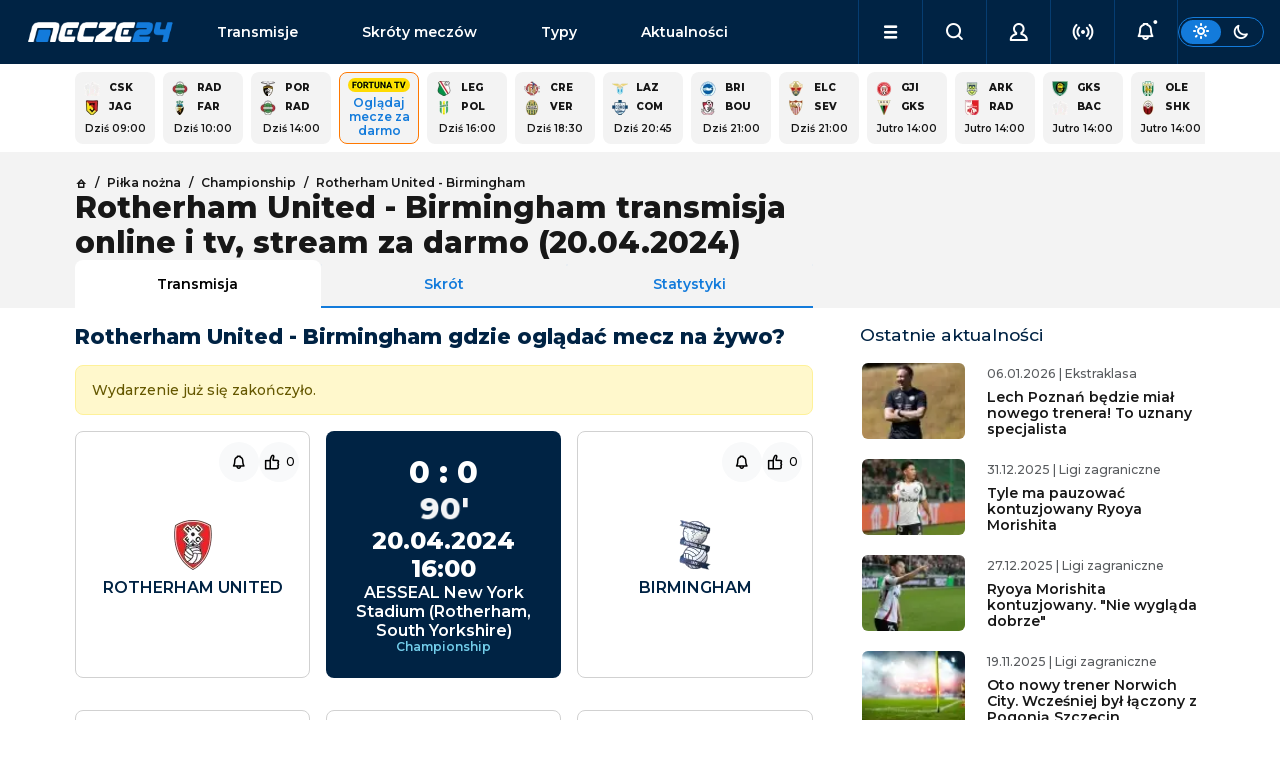

--- FILE ---
content_type: text/html; charset=utf-8
request_url: https://www.mecze24.pl/pilka-nozna/rotherham-united-birmingham
body_size: 36612
content:
<!DOCTYPE html><html data-bs-theme="light" lang="pl-PL"><head><meta charSet="utf-8" data-next-head=""/><meta name="viewport" content="width=device-width, initial-scale=1" data-next-head=""/><title data-next-head="">Rotherham United - Birmingham gdzie oglądać? Transmisja TV, stream online</title><meta name="description" content="Sprawdź gdzie oglądać transmisję meczu Rotherham United - Birmingham w telewizji i online w dniu 20.04.2024 w rozgrywkach Championship." data-next-head=""/><link rel="icon" href="https://api.mecze24.pl/img/favicon.png" sizes="64x64" type="image/png" data-next-head=""/><link rel="canonical" href="https://www.mecze24.pl/pilka-nozna/rotherham-united-birmingham" data-next-head=""/><meta name="keywords" content="mecze24, mecze na żywo, mecze live, mecze online, meczyki, gdzie oglądać, transmisje online, transmisje tv, transmisje za darmo" data-next-head=""/><meta name="referrer" content="always" data-next-head=""/><meta http-equiv="cache-control" content="no-cache" data-next-head=""/><meta http-equiv="expires" content="0" data-next-head=""/><meta http-equiv="pragma" content="no-cache" data-next-head=""/><meta property="og:type" content="website" data-next-head=""/><meta property="og:url" content="https://www.mecze24.pl/pilka-nozna/rotherham-united-birmingham" data-next-head=""/><meta property="og:image" content="https://api.mecze24.pl/img/key/logo-og.webp" data-next-head=""/><meta property="og:title" content="Rotherham United - Birmingham gdzie oglądać? Transmisja TV, stream online" data-next-head=""/><meta property="og:description" content="Sprawdź gdzie oglądać transmisję meczu Rotherham United - Birmingham w telewizji i online w dniu 20.04.2024 w rozgrywkach Championship." data-next-head=""/><meta property="og:site_name" content="Mecze24.pl" data-next-head=""/><script type="text/javascript" data-next-head="">
            (function(c,l,a,r,i,t,y){
              c[a]=c[a]||function(){(c[a].q=c[a].q||[]).push(arguments)};
              t=l.createElement(r);t.async=1;t.src="https://www.clarity.ms/tag/"+i;
              y=l.getElementsByTagName(r)[0];y.parentNode.insertBefore(t,y);
            })(window, document, "clarity", "script", "tx8xx9m1rm");
            </script><link rel="preload" href="/_next/static/media/2fb5d94d8dca0cc5-s.p.woff2" as="font" type="font/woff2" crossorigin="anonymous" data-next-font="size-adjust"/><link rel="preload" href="/_next/static/media/904be59b21bd51cb-s.p.woff2" as="font" type="font/woff2" crossorigin="anonymous" data-next-font="size-adjust"/><link rel="preload" href="/_next/static/css/56ff6cbb130871e2.css" as="style"/><link rel="stylesheet" href="/_next/static/css/56ff6cbb130871e2.css" data-n-g=""/><noscript data-n-css=""></noscript><script defer="" nomodule="" src="/_next/static/chunks/polyfills-42372ed130431b0a.js"></script><script src="/_next/static/chunks/webpack-9a611450dd06f581.js" defer=""></script><script src="/_next/static/chunks/framework-5eda00db00329aef.js" defer=""></script><script src="/_next/static/chunks/main-aee554a1f5e56a66.js" defer=""></script><script src="/_next/static/chunks/pages/_app-15ae4c3936513661.js" defer=""></script><script src="/_next/static/chunks/4587-e6e5928440b0786d.js" defer=""></script><script src="/_next/static/chunks/8230-455e06b1c387190a.js" defer=""></script><script src="/_next/static/chunks/2928-708f6d27a0eef859.js" defer=""></script><script src="/_next/static/chunks/801-7ddcef2c99667860.js" defer=""></script><script src="/_next/static/chunks/390-439d9d4bdc253856.js" defer=""></script><script src="/_next/static/chunks/6033-17c303950f7f690f.js" defer=""></script><script src="/_next/static/chunks/6729-fef943c5984f0df1.js" defer=""></script><script src="/_next/static/chunks/3824-76704b01301abf88.js" defer=""></script><script src="/_next/static/chunks/5173-fb27fab613423ebc.js" defer=""></script><script src="/_next/static/chunks/pages/%5Bslug%5D/%5Bslug2%5D-03bf3a78aec6f97b.js" defer=""></script><script src="/_next/static/build-2026-01-16T21-44-52_159Z/_buildManifest.js" defer=""></script><script src="/_next/static/build-2026-01-16T21-44-52_159Z/_ssgManifest.js" defer=""></script></head><body><div id="__next"><style>#nprogress{pointer-events:none}#nprogress .bar{background:#29d;position:fixed;z-index:1600;top: 0;left:0;width:100%;height:3px}#nprogress .peg{display:block;position:absolute;right:0;width:100px;height:100%;box-shadow:0 0 10px #29d,0 0 5px #29d;opacity:1;-webkit-transform:rotate(3deg) translate(0px,-4px);-ms-transform:rotate(3deg) translate(0px,-4px);transform:rotate(3deg) translate(0px,-4px)}#nprogress .spinner{display:block;position:fixed;z-index:1600;top: 15px;right:15px}#nprogress .spinner-icon{width:18px;height:18px;box-sizing:border-box;border:2px solid transparent;border-top-color:#29d;border-left-color:#29d;border-radius:50%;-webkit-animation:nprogress-spinner 400ms linear infinite;animation:nprogress-spinner 400ms linear infinite}.nprogress-custom-parent{overflow:hidden;position:relative}.nprogress-custom-parent #nprogress .bar,.nprogress-custom-parent #nprogress .spinner{position:absolute}@-webkit-keyframes nprogress-spinner{0%{-webkit-transform:rotate(0deg)}100%{-webkit-transform:rotate(360deg)}}@keyframes nprogress-spinner{0%{transform:rotate(0deg)}100%{transform:rotate(360deg)}}</style><main class="__className_0b1fc9"><div class="sticky-top"><nav class="navbar navbar-expand-lg navbar-dark bg-dark" id="nav" aria-label="Offcanvas navbar large"><div class="container-fluid g-5 gap-1 gap-lg-3 px-0 px-lg-3"><button class="navbar-toggler btn btn-link" type="button"><i class="icon-menu"></i></button><a class="navbar-brand" title="Mecze na żywo, mecze live i transmisje online | Mecze24.pl" href="/">mecze<span>24.pl</span></a><div class="offcanvas offcanvas-end " tabindex="-1" id="offcanvasNavbar" aria-labelledby="offcanvasNavbarLabel"><div class="offcanvas-body"><ul class="navbar-nav flex-grow-1" id="menu"><li class="nav-item d-flex socials"><div class="theme-switch d-flex d-lg-none ms-auto"><div class="btn btn-sm btn-outline-primary"><label for="theme-switch"><i class="icon-sun"></i><i class="icon-moon"></i></label></div></div></li><li class="nav-item link1"><a class="nav-link" href="/transmisje">Transmisje</a></li><li class="nav-item link2"><a class="nav-link" href="/skroty-meczow">Skróty meczów</a></li><li class="nav-item link3"><a class="nav-link" href="/typy-bukmacherskie">Typy</a></li><li class="nav-item link4"><a class="nav-link" href="/aktualnosci">Aktualności</a></li><li class="nav-item link5"><a class="nav-link" href="/aktualnosci/tv-i-media">TV i Media</a></li><li class="nav-item link6"><a class="nav-link" href="/sportowe-kanaly-telewizyjne">Kanały sportowe</a></li><li class="nav-item link7"><a class="nav-link" href="/program-tv-sportowy">Program TV</a></li><li class="nav-item link8"><a class="nav-link" href="/prawa-sportowe">Prawa sportowe</a></li><li class="nav-item link9"><a class="nav-link" href="/sportowe-platformy-streamingowe">Platformy TV online</a></li><li class="nav-item link10"><a class="nav-link" href="/bukmacherzy">Ranking bukmacherów</a></li><li class="nav-item link11"><a class="nav-link" href="/bonusy-bukmacherskie">Bonusy bukmacherskie</a></li><li class="nav-item link12"><a class="nav-link" href="/bukmacherzy-kody-promocyjne">Kody promocyjne</a></li></ul></div></div><ul class="navbar-nav ms-auto" id="menu-secondary"><li class="nav-item dropdown d-lg-block" id="menu-dropdown"><a class="nav-link dropdown-toggle" href="#" role="button" aria-expanded="false"><i class="icon-menu"></i></a></li><li class="nav-item"><button class="nav-link mx-auto"><i class="icon-search"></i></button></li><li class="nav-item"><button class="nav-link mx-auto"><i class="icon-user"></i></button></li><li class="nav-item"><button class="nav-link mx-auto" href="#"><i class="icon-live" style="color:inherit"></i></button></li><li class="nav-item"><button class="nav-link mx-auto" href="#"><i class="icon-bell-dot"></i></button></li></ul><div class="theme-switch d-none d-lg-flex"><div class="btn btn-sm btn-outline-primary"><label for="theme-switch"><i class="icon-sun"></i><i class="icon-moon"></i></label></div></div></div></nav></div><script type="application/ld+json">{"@context":"https://schema.org","@type":"FAQPage","mainEntity":[{"@type":"Question","name":"Kiedy mecz? O której godzinie?","acceptedAnswer":{"@type":"Answer","text":"Spotkanie Rotherham United - Birmingham odbędzie się w dniu 20.04.2024 o godz. 16:00."}},{"@type":"Question","name":"Gdzie obejrzeć transmisję?","acceptedAnswer":{"@type":"Answer","text":"Transmisję ze spotkania Rotherham United - Birmingham można obejrzeć na żywo w tv na kanałach telewizyjnych , i online w serwisach streamingowych ."}}]}</script><main><div class="py-2 container-lg grid gaps"><div class="module"><div class="grid gaps scroll gap-2 g-2 events-square" style="--columns:calc(5 * var(--is-small) + 15 * (1 - var(--is-small)))"><a class="panel grid gaps event-square" href="/pilka-nozna/jagiellonia-bialystok-cska-1948-sofia"><div class="text-p1-bold"><img alt="Logo drużynyCSKA 1948 Sofia" loading="lazy" width="15" height="15" decoding="async" data-nimg="1" class="picon picon-sm rounded-0" style="color:transparent" srcSet="/_next/image?url=https%3A%2F%2Fapi.mecze24.pl%2Fimg%2Fteams%2Fcrest.png&amp;w=32&amp;q=75 1x" src="/_next/image?url=https%3A%2F%2Fapi.mecze24.pl%2Fimg%2Fteams%2Fcrest.png&amp;w=32&amp;q=75"/><span class="team team-short">CSK</span><b class="score"></b><img alt="Logo drużynyJagiellonia Białystok" loading="lazy" width="15" height="15" decoding="async" data-nimg="1" class="picon picon-sm rounded-0" style="color:transparent" srcSet="/_next/image?url=https%3A%2F%2Fapi.mecze24.pl%2Fimg%2Fteams%2Fjagiellonia56c7908528f2b_min.webp&amp;w=32&amp;q=75 1x" src="/_next/image?url=https%3A%2F%2Fapi.mecze24.pl%2Fimg%2Fteams%2Fjagiellonia56c7908528f2b_min.webp&amp;w=32&amp;q=75"/><span class="team team-short">Jag</span><b class="score"></b></div><time class="future text-p1-medium text-center" dateTime="2026-01-19T08:00:00.000Z">Dziś 09:00</time></a><a class="panel grid gaps event-square" href="/pilka-nozna/farense-radomiak-radom"><div class="text-p1-bold"><img alt="Logo drużynyRadomiak Radom" loading="lazy" width="15" height="15" decoding="async" data-nimg="1" class="picon picon-sm rounded-0" style="color:transparent" srcSet="/_next/image?url=https%3A%2F%2Fapi.mecze24.pl%2Fimg%2Fteams%2Fradomiak-radom5f158a5ed6fac_min.webp&amp;w=32&amp;q=75 1x" src="/_next/image?url=https%3A%2F%2Fapi.mecze24.pl%2Fimg%2Fteams%2Fradomiak-radom5f158a5ed6fac_min.webp&amp;w=32&amp;q=75"/><span class="team team-short">Rad</span><b class="score"></b><img alt="Logo drużynyFarense" loading="lazy" width="15" height="15" decoding="async" data-nimg="1" class="picon picon-sm rounded-0" style="color:transparent" srcSet="/_next/image?url=https%3A%2F%2Fapi.mecze24.pl%2Fimg%2Fteams%2Ffarense-rapid-logo_min.webp&amp;w=32&amp;q=75 1x" src="/_next/image?url=https%3A%2F%2Fapi.mecze24.pl%2Fimg%2Fteams%2Ffarense-rapid-logo_min.webp&amp;w=32&amp;q=75"/><span class="team team-short">Far</span><b class="score"></b></div><time class="future text-p1-medium text-center" dateTime="2026-01-19T09:00:00.000Z">Dziś 10:00</time></a><a class="panel grid gaps event-square" href="/pilka-nozna/radomiak-radom-portimonense"><div class="text-p1-bold"><img alt="Logo drużynyPortimonense" loading="lazy" width="15" height="15" decoding="async" data-nimg="1" class="picon picon-sm rounded-0" style="color:transparent" srcSet="/_next/image?url=https%3A%2F%2Fapi.mecze24.pl%2Fimg%2Fteams%2Fportimonense5e2ac5f3a65ea_min.webp&amp;w=32&amp;q=75 1x" src="/_next/image?url=https%3A%2F%2Fapi.mecze24.pl%2Fimg%2Fteams%2Fportimonense5e2ac5f3a65ea_min.webp&amp;w=32&amp;q=75"/><span class="team team-short">Por</span><b class="score"></b><img alt="Logo drużynyRadomiak Radom" loading="lazy" width="15" height="15" decoding="async" data-nimg="1" class="picon picon-sm rounded-0" style="color:transparent" srcSet="/_next/image?url=https%3A%2F%2Fapi.mecze24.pl%2Fimg%2Fteams%2Fradomiak-radom5f158a5ed6fac_min.webp&amp;w=32&amp;q=75 1x" src="/_next/image?url=https%3A%2F%2Fapi.mecze24.pl%2Fimg%2Fteams%2Fradomiak-radom5f158a5ed6fac_min.webp&amp;w=32&amp;q=75"/><span class="team team-short">Rad</span><b class="score"></b></div><time class="future text-p1-medium text-center" dateTime="2026-01-19T13:00:00.000Z">Dziś 14:00</time></a><a href="/bukmacherzy/r/fortuna?type=event&amp;item_id=3571158" rel="nofollow noreferrer" target="_blank" class="panel cool-stuff text-center"><div class="d-flex flex-column align-items-center text-center" style="font-size: 12px;"><img alt="Fortunatv-sm" class="mx-auto mb-1 rounded-3" style="min-width: auto;" src="https://api.mecze24.pl/img/tv/fortunatv-sm.png" >Oglądaj mecze za darmo</div></a><a class="panel grid gaps event-square" href="/pilka-nozna/polissia-zytomierz-legia-warszawa"><div class="text-p1-bold"><img alt="Logo drużynyLegia Warszawa" loading="lazy" width="15" height="15" decoding="async" data-nimg="1" class="picon picon-sm rounded-0" style="color:transparent" srcSet="/_next/image?url=https%3A%2F%2Fapi.mecze24.pl%2Fimg%2Fteams%2Flegialogo56b523cb9a90a_min.webp&amp;w=32&amp;q=75 1x" src="/_next/image?url=https%3A%2F%2Fapi.mecze24.pl%2Fimg%2Fteams%2Flegialogo56b523cb9a90a_min.webp&amp;w=32&amp;q=75"/><span class="team team-short">Leg</span><b class="score"></b><img alt="Logo drużynyPolissia Żytomierz" loading="lazy" width="15" height="15" decoding="async" data-nimg="1" class="picon picon-sm rounded-0" style="color:transparent" srcSet="/_next/image?url=https%3A%2F%2Fapi.mecze24.pl%2Fimg%2Fteams%2Fpolissia-zytomierz-rapid-logo_min.webp&amp;w=32&amp;q=75 1x" src="/_next/image?url=https%3A%2F%2Fapi.mecze24.pl%2Fimg%2Fteams%2Fpolissia-zytomierz-rapid-logo_min.webp&amp;w=32&amp;q=75"/><span class="team team-short">Pol</span><b class="score"></b></div><time class="future text-p1-medium text-center" dateTime="2026-01-19T15:00:00.000Z">Dziś 16:00</time></a><a class="panel grid gaps event-square" href="/pilka-nozna/verona-cremonese"><div class="text-p1-bold"><img alt="Logo drużynyCremonese" loading="lazy" width="15" height="15" decoding="async" data-nimg="1" class="picon picon-sm rounded-0" style="color:transparent" srcSet="/_next/image?url=https%3A%2F%2Fapi.mecze24.pl%2Fimg%2Fteams%2FCremonese5e1c5f2216726_min.webp&amp;w=32&amp;q=75 1x" src="/_next/image?url=https%3A%2F%2Fapi.mecze24.pl%2Fimg%2Fteams%2FCremonese5e1c5f2216726_min.webp&amp;w=32&amp;q=75"/><span class="team team-short">Cre</span><b class="score"></b><img alt="Logo drużynyVerona" loading="lazy" width="15" height="15" decoding="async" data-nimg="1" class="picon picon-sm rounded-0" style="color:transparent" srcSet="/_next/image?url=https%3A%2F%2Fapi.mecze24.pl%2Fimg%2Fteams%2Fverona5e1c57910abe7_min.webp&amp;w=32&amp;q=75 1x" src="/_next/image?url=https%3A%2F%2Fapi.mecze24.pl%2Fimg%2Fteams%2Fverona5e1c57910abe7_min.webp&amp;w=32&amp;q=75"/><span class="team team-short">Ver</span><b class="score"></b></div><time class="future text-p1-medium text-center" dateTime="2026-01-19T17:30:00.000Z">Dziś 18:30</time></a><a class="panel grid gaps event-square" href="/pilka-nozna/lazio-rzym-como"><div class="text-p1-bold"><img alt="Logo drużynyLazio Rzym" loading="lazy" width="15" height="15" decoding="async" data-nimg="1" class="picon picon-sm rounded-0" style="color:transparent" srcSet="/_next/image?url=https%3A%2F%2Fapi.mecze24.pl%2Fimg%2Fteams%2Flazio56c638a2b14d9_min.webp&amp;w=32&amp;q=75 1x" src="/_next/image?url=https%3A%2F%2Fapi.mecze24.pl%2Fimg%2Fteams%2Flazio56c638a2b14d9_min.webp&amp;w=32&amp;q=75"/><span class="team team-short">Laz</span><b class="score"></b><img alt="Logo drużynyComo" loading="lazy" width="15" height="15" decoding="async" data-nimg="1" class="picon picon-sm rounded-0" style="color:transparent" srcSet="/_next/image?url=https%3A%2F%2Fapi.mecze24.pl%2Fimg%2Fteams%2Fcomo-rapid-logo_min.webp&amp;w=32&amp;q=75 1x" src="/_next/image?url=https%3A%2F%2Fapi.mecze24.pl%2Fimg%2Fteams%2Fcomo-rapid-logo_min.webp&amp;w=32&amp;q=75"/><span class="team team-short">Com</span><b class="score"></b></div><time class="future text-p1-medium text-center" dateTime="2026-01-19T19:45:00.000Z">Dziś 20:45</time></a><a class="panel grid gaps event-square" href="/pilka-nozna/afc-bournemouth-brighton-hove-albion"><div class="text-p1-bold"><img alt="Logo drużynyBrighton" loading="lazy" width="15" height="15" decoding="async" data-nimg="1" class="picon picon-sm rounded-0" style="color:transparent" srcSet="/_next/image?url=https%3A%2F%2Fapi.mecze24.pl%2Fimg%2Fteams%2Fbrig599b05cb1d967_min.webp&amp;w=32&amp;q=75 1x" src="/_next/image?url=https%3A%2F%2Fapi.mecze24.pl%2Fimg%2Fteams%2Fbrig599b05cb1d967_min.webp&amp;w=32&amp;q=75"/><span class="team team-short">Bri</span><b class="score"></b><img alt="Logo drużynyBournemouth" loading="lazy" width="15" height="15" decoding="async" data-nimg="1" class="picon picon-sm rounded-0" style="color:transparent" srcSet="/_next/image?url=https%3A%2F%2Fapi.mecze24.pl%2Fimg%2Fteams%2Fbournemouth56b7645856141_min.webp&amp;w=32&amp;q=75 1x" src="/_next/image?url=https%3A%2F%2Fapi.mecze24.pl%2Fimg%2Fteams%2Fbournemouth56b7645856141_min.webp&amp;w=32&amp;q=75"/><span class="team team-short">Bou</span><b class="score"></b></div><time class="future text-p1-medium text-center" dateTime="2026-01-19T20:00:00.000Z">Dziś 21:00</time></a><a class="panel grid gaps event-square" href="/pilka-nozna/sevilla-fc-elche"><div class="text-p1-bold"><img alt="Logo drużynyElche" loading="lazy" width="15" height="15" decoding="async" data-nimg="1" class="picon picon-sm rounded-0" style="color:transparent" srcSet="/_next/image?url=https%3A%2F%2Fapi.mecze24.pl%2Fimg%2Fteams%2Felche5f15dcbbd2d99_min.webp&amp;w=32&amp;q=75 1x" src="/_next/image?url=https%3A%2F%2Fapi.mecze24.pl%2Fimg%2Fteams%2Felche5f15dcbbd2d99_min.webp&amp;w=32&amp;q=75"/><span class="team team-short">Elc</span><b class="score"></b><img alt="Logo drużynySevilla FC" loading="lazy" width="15" height="15" decoding="async" data-nimg="1" class="picon picon-sm rounded-0" style="color:transparent" srcSet="/_next/image?url=https%3A%2F%2Fapi.mecze24.pl%2Fimg%2Fteams%2Fsevilla56b3d02b4ada2_min.webp&amp;w=32&amp;q=75 1x" src="/_next/image?url=https%3A%2F%2Fapi.mecze24.pl%2Fimg%2Fteams%2Fsevilla56b3d02b4ada2_min.webp&amp;w=32&amp;q=75"/><span class="team team-short">Sev</span><b class="score"></b></div><time class="future text-p1-medium text-center" dateTime="2026-01-19T20:00:00.000Z">Dziś 21:00</time></a><a class="panel grid gaps event-square" href="/pilka-nozna/gks-tychy-gjilani"><div class="text-p1-bold"><img alt="Logo drużynyGjilani" loading="lazy" width="15" height="15" decoding="async" data-nimg="1" class="picon picon-sm rounded-0" style="color:transparent" srcSet="/_next/image?url=https%3A%2F%2Fapi.mecze24.pl%2Fimg%2Fteams%2Fgjilani-rapid-logo_min.webp&amp;w=32&amp;q=75 1x" src="/_next/image?url=https%3A%2F%2Fapi.mecze24.pl%2Fimg%2Fteams%2Fgjilani-rapid-logo_min.webp&amp;w=32&amp;q=75"/><span class="team team-short">Gji</span><b class="score"></b><img alt="Logo drużynyGKS Tychy" loading="lazy" width="15" height="15" decoding="async" data-nimg="1" class="picon picon-sm rounded-0" style="color:transparent" srcSet="/_next/image?url=https%3A%2F%2Fapi.mecze24.pl%2Fimg%2Fteams%2Fgks-tychy5f158be714002_min.webp&amp;w=32&amp;q=75 1x" src="/_next/image?url=https%3A%2F%2Fapi.mecze24.pl%2Fimg%2Fteams%2Fgks-tychy5f158be714002_min.webp&amp;w=32&amp;q=75"/><span class="team team-short">GKS</span><b class="score"></b></div><time class="future text-p1-medium text-center" dateTime="2026-01-20T13:00:00.000Z">Jutro 14:00</time></a><a class="panel grid gaps event-square" href="/pilka-nozna/radnicki-nis-arka-gdynia"><div class="text-p1-bold"><img alt="Logo drużynyArka Gdynia" loading="lazy" width="15" height="15" decoding="async" data-nimg="1" class="picon picon-sm rounded-0" style="color:transparent" srcSet="/_next/image?url=https%3A%2F%2Fapi.mecze24.pl%2Fimg%2Fteams%2Far58c1e5044e21a_min.webp&amp;w=32&amp;q=75 1x" src="/_next/image?url=https%3A%2F%2Fapi.mecze24.pl%2Fimg%2Fteams%2Far58c1e5044e21a_min.webp&amp;w=32&amp;q=75"/><span class="team team-short">Ark</span><b class="score"></b><img alt="Logo drużynyRadnicki Nis" loading="lazy" width="15" height="15" decoding="async" data-nimg="1" class="picon picon-sm rounded-0" style="color:transparent" srcSet="/_next/image?url=https%3A%2F%2Fapi.mecze24.pl%2Fimg%2Fteams%2F5f197ab92556f2850_min.webp&amp;w=32&amp;q=75 1x" src="/_next/image?url=https%3A%2F%2Fapi.mecze24.pl%2Fimg%2Fteams%2F5f197ab92556f2850_min.webp&amp;w=32&amp;q=75"/><span class="team team-short">Rad</span><b class="score"></b></div><time class="future text-p1-medium text-center" dateTime="2026-01-20T13:00:00.000Z">Jutro 14:00</time></a><a class="panel grid gaps event-square" href="/pilka-nozna/backa-topola-gks-katowice"><div class="text-p1-bold"><img alt="Logo drużynyGKS Katowice" loading="lazy" width="15" height="15" decoding="async" data-nimg="1" class="picon picon-sm rounded-0" style="color:transparent" srcSet="/_next/image?url=https%3A%2F%2Fapi.mecze24.pl%2Fimg%2Fteams%2Fgks-katowice_min.webp&amp;w=32&amp;q=75 1x" src="/_next/image?url=https%3A%2F%2Fapi.mecze24.pl%2Fimg%2Fteams%2Fgks-katowice_min.webp&amp;w=32&amp;q=75"/><span class="team team-short">GKS</span><b class="score"></b><img alt="Logo drużynyBacka Topola" loading="lazy" width="15" height="15" decoding="async" data-nimg="1" class="picon picon-sm rounded-0" style="color:transparent" srcSet="/_next/image?url=https%3A%2F%2Fapi.mecze24.pl%2Fimg%2Fteams%2Fcrest.png&amp;w=32&amp;q=75 1x" src="/_next/image?url=https%3A%2F%2Fapi.mecze24.pl%2Fimg%2Fteams%2Fcrest.png&amp;w=32&amp;q=75"/><span class="team team-short">Bac</span><b class="score"></b></div><time class="future text-p1-medium text-center" dateTime="2026-01-20T13:00:00.000Z">Jutro 14:00</time></a><a class="panel grid gaps event-square" href="/pilka-nozna/shkendija-oleksandria"><div class="text-p1-bold"><img alt="Logo drużynyOleksandria" loading="lazy" width="15" height="15" decoding="async" data-nimg="1" class="picon picon-sm rounded-0" style="color:transparent" srcSet="/_next/image?url=https%3A%2F%2Fapi.mecze24.pl%2Fimg%2Fteams%2Folek59cbb25a33908_min.webp&amp;w=32&amp;q=75 1x" src="/_next/image?url=https%3A%2F%2Fapi.mecze24.pl%2Fimg%2Fteams%2Folek59cbb25a33908_min.webp&amp;w=32&amp;q=75"/><span class="team team-short">Ole</span><b class="score"></b><img alt="Logo drużynyShkendija" loading="lazy" width="15" height="15" decoding="async" data-nimg="1" class="picon picon-sm rounded-0" style="color:transparent" srcSet="/_next/image?url=https%3A%2F%2Fapi.mecze24.pl%2Fimg%2Fteams%2FSkand577c3d2befbf0_min.webp&amp;w=32&amp;q=75 1x" src="/_next/image?url=https%3A%2F%2Fapi.mecze24.pl%2Fimg%2Fteams%2FSkand577c3d2befbf0_min.webp&amp;w=32&amp;q=75"/><span class="team team-short">Shk</span><b class="score"></b></div><time class="future text-p1-medium text-center" dateTime="2026-01-20T13:00:00.000Z">Jutro 14:00</time></a><a class="panel grid gaps event-square" href="/pilka-nozna/fk-sloga-doboj-wieczysta-krakow"><div class="text-p1-bold"><img alt="Logo drużynyWieczysta Kraków" loading="lazy" width="15" height="15" decoding="async" data-nimg="1" class="picon picon-sm rounded-0" style="color:transparent" srcSet="/_next/image?url=https%3A%2F%2Fapi.mecze24.pl%2Fimg%2Fteams%2Fwieczysta-krakow-rapid-logo_min.webp&amp;w=32&amp;q=75 1x" src="/_next/image?url=https%3A%2F%2Fapi.mecze24.pl%2Fimg%2Fteams%2Fwieczysta-krakow-rapid-logo_min.webp&amp;w=32&amp;q=75"/><span class="team team-short">Wie</span><b class="score"></b><img alt="Logo drużynyFK Sloga Doboj" loading="lazy" width="15" height="15" decoding="async" data-nimg="1" class="picon picon-sm rounded-0" style="color:transparent" srcSet="/_next/image?url=https%3A%2F%2Fapi.mecze24.pl%2Fimg%2Fteams%2Fcrest.png&amp;w=32&amp;q=75 1x" src="/_next/image?url=https%3A%2F%2Fapi.mecze24.pl%2Fimg%2Fteams%2Fcrest.png&amp;w=32&amp;q=75"/><span class="team team-short">FKS</span><b class="score"></b></div><time class="future text-p1-medium text-center" dateTime="2026-01-20T13:00:00.000Z">Jutro 14:00</time></a><a class="panel grid gaps event-square" href="/pilka-nozna/lechia-gdansk-hradec-kralove"><div class="text-p1-bold"><img alt="Logo drużynyLechia Gdańsk" loading="lazy" width="15" height="15" decoding="async" data-nimg="1" class="picon picon-sm rounded-0" style="color:transparent" srcSet="/_next/image?url=https%3A%2F%2Fapi.mecze24.pl%2Fimg%2Fteams%2Flechia56bfad92d3e30_min.webp&amp;w=32&amp;q=75 1x" src="/_next/image?url=https%3A%2F%2Fapi.mecze24.pl%2Fimg%2Fteams%2Flechia56bfad92d3e30_min.webp&amp;w=32&amp;q=75"/><span class="team team-short">Lec</span><b class="score"></b><img alt="Logo drużynyHradec Kralove" loading="lazy" width="15" height="15" decoding="async" data-nimg="1" class="picon picon-sm rounded-0" style="color:transparent" srcSet="/_next/image?url=https%3A%2F%2Fapi.mecze24.pl%2Fimg%2Fteams%2Fhradec-kralove-rapid-logo_min.webp&amp;w=32&amp;q=75 1x" src="/_next/image?url=https%3A%2F%2Fapi.mecze24.pl%2Fimg%2Fteams%2Fhradec-kralove-rapid-logo_min.webp&amp;w=32&amp;q=75"/><span class="team team-short">Hra</span><b class="score"></b></div><time class="future text-p1-medium text-center" dateTime="2026-01-20T14:00:00.000Z">Jutro 15:00</time></a><a class="panel grid gaps event-square" href="/pilka-nozna/dynamo-kijow-korona-kielce"><div class="text-p1-bold"><img alt="Logo drużynyKorona Kielce" loading="lazy" width="15" height="15" decoding="async" data-nimg="1" class="picon picon-sm rounded-0" style="color:transparent" srcSet="/_next/image?url=https%3A%2F%2Fapi.mecze24.pl%2Fimg%2Fteams%2F1556c8b7d2b5b15_min.webp&amp;w=32&amp;q=75 1x" src="/_next/image?url=https%3A%2F%2Fapi.mecze24.pl%2Fimg%2Fteams%2F1556c8b7d2b5b15_min.webp&amp;w=32&amp;q=75"/><span class="team team-short">Kor</span><b class="score"></b><img alt="Logo drużynyDynamo Kijów" loading="lazy" width="15" height="15" decoding="async" data-nimg="1" class="picon picon-sm rounded-0" style="color:transparent" srcSet="/_next/image?url=https%3A%2F%2Fapi.mecze24.pl%2Fimg%2Fteams%2Fkijow56ce28331aea5_min.webp&amp;w=32&amp;q=75 1x" src="/_next/image?url=https%3A%2F%2Fapi.mecze24.pl%2Fimg%2Fteams%2Fkijow56ce28331aea5_min.webp&amp;w=32&amp;q=75"/><span class="team team-short">Dyn</span><b class="score"></b></div><time class="future text-p1-medium text-center" dateTime="2026-01-20T14:00:00.000Z">Jutro 15:00</time></a></div></div></div><div class="bg-light"><div class="py-4 container-lg grid gaps mb-2"><div class="grid"><div class="g-col-12 g-col-lg-8 vstack gap-3"><nav class="text-p2-medium"><ul class="breadcrumb mb-0" itemscope="" itemType="https://schema.org/BreadcrumbList"><li class="breadcrumb-item" itemProp="itemListElement" itemscope="" itemType="https://schema.org/ListItem"><a itemProp="item" href="/"><i class="icon-home text-p2-medium"></i> <span itemProp="name" hidden="">Strona główna</span></a><meta itemProp="position" content="1"/></li><li class="breadcrumb-item" itemProp="itemListElement" itemscope="" itemType="https://schema.org/ListItem"><a itemProp="item" href="/pilka-nozna"><span itemProp="name">Piłka nożna</span></a><meta itemProp="position" content="2"/></li><li class="breadcrumb-item" itemProp="itemListElement" itemscope="" itemType="https://schema.org/ListItem"><a itemProp="item" href="/rozgrywki/championship"><span itemProp="name">Championship</span></a><meta itemProp="position" content="3"/></li><li class="breadcrumb-item" itemProp="itemListElement" itemscope="" itemType="https://schema.org/ListItem"><a itemProp="item" href="/pilka-nozna/rotherham-united-birmingham"><span itemProp="name">Rotherham United - Birmingham</span></a><meta itemProp="position" content="4"/></li></ul></nav><h1 class="flex-grow-1 mb-0">Rotherham United - Birmingham transmisja online i tv, stream za darmo (20.04.2024)</h1><ul class="nav nav-tabs nav-justified mb-n4"><li class="nav-item"><a class="nav-link px-1 active" aria-current="page" href="/pilka-nozna/rotherham-united-birmingham">Transmisja</a></li><li class="nav-item"><a class="nav-link px-1" href="/skroty-meczow/rotherham-united-birmingham-20-04-2024">Skrót</a></li><li class="nav-item"><a class="nav-link" href="/wyniki-na-zywo/rotherham-united-birmingham-20-04-2024">Statystyki</a></li></ul></div></div></div></div><div class="py-2 container-lg grid gaps mb-4"><div class="grid"><div class="g-col-12 g-col-lg-8 grid gaps gap-5 mb-4 mb-lg-0" data-bs-spy="scroll" data-bs-target="#scrollspy" data-bs-root-margin="-100px 0px 0px"><div class="module"><div class="module-title hstack text-dark"><h2>Rotherham United - Birmingham gdzie oglądać mecz na żywo?</h2></div><div class="vstack gap-5"><div class="alert alert-warning warning-box">Wydarzenie już się zakończyło.</div><div class="grid gap-3 row-gap-5 justify-content-center text-p4-medium text-center"><div class="g-col-4 module-bordered p-4 vstack gap-2 align-items-center justify-content-center text-uppercase position-relative d-lg-flex d-none"><a href="/pilka-nozna/rotherham-united"><img alt="Logo drużynyRotherham United" loading="lazy" width="50" height="50" decoding="async" data-nimg="1" class="picon-lg m-2 rounded-0" style="color:transparent" srcSet="/_next/image?url=https%3A%2F%2Fapi.mecze24.pl%2Fimg%2Fteams%2Froth583cfcb929da4.webp&amp;w=64&amp;q=75 1x, /_next/image?url=https%3A%2F%2Fapi.mecze24.pl%2Fimg%2Fteams%2Froth583cfcb929da4.webp&amp;w=128&amp;q=75 2x" src="/_next/image?url=https%3A%2F%2Fapi.mecze24.pl%2Fimg%2Fteams%2Froth583cfcb929da4.webp&amp;w=128&amp;q=75"/>      </a><a class="text-dark" style="color:black" href="/pilka-nozna/rotherham-united">Rotherham United</a><div class="btn-group"><button class="btn-like"><i class="icon-bell2"></i></button><button class="btn-like"><i class="icon-like"></i>   <span class="like-text">0</span></button></div></div><div class="g-col-lg-4 rounded-2 p-4 vstack align-items-center justify-content-center bg-dark gap-4 g-col-12 mx-6 mx-lg-0"><b class="score text-h1">0<!-- --> : <!-- -->0</b><b class="score text-h1 pulsing-text"> <!-- -->90<!-- -->&#x27;</b><div><time dateTime="2024-04-20T14:00:00.000Z" class="d-block text-h2 text-white">20.04.2024</time><span class="d-block text-h2 text-white">16:00</span>AESSEAL New York Stadium<!-- --> (<!-- -->Rotherham, South Yorkshire<!-- -->)</div><span class="text-p2-medium"><a href="/rozgrywki/championship">Championship</a></span></div><div class="g-col-4 module-bordered p-4 vstack gap-2 align-items-center justify-content-center text-uppercase position-relative d-lg-flex d-none"><a href="/pilka-nozna/birmingham"><img alt="Logo drużynyBirmingham" loading="lazy" width="50" height="50" decoding="async" data-nimg="1" class="picon-lg m-2 rounded-0" style="color:transparent" srcSet="/_next/image?url=https%3A%2F%2Fapi.mecze24.pl%2Fimg%2Fteams%2Fbirmingham-city5e21743cec249.webp&amp;w=64&amp;q=75 1x, /_next/image?url=https%3A%2F%2Fapi.mecze24.pl%2Fimg%2Fteams%2Fbirmingham-city5e21743cec249.webp&amp;w=128&amp;q=75 2x" src="/_next/image?url=https%3A%2F%2Fapi.mecze24.pl%2Fimg%2Fteams%2Fbirmingham-city5e21743cec249.webp&amp;w=128&amp;q=75"/>      </a><a class="text-dark" style="color:black" href="/pilka-nozna/birmingham">Birmingham</a><div class="btn-group"><button class="btn-like"><i class="icon-bell2"></i></button><button class="btn-like"><i class="icon-like"></i>   <span class="like-text">0</span></button></div></div><div class="event-header g-col-12 d-lg-none"><div class="d-flex flex-column align-items-center" style="flex:1"><div class="team-wrapper highld"><a href="/pilka-nozna/rotherham-united"><span class="team"><span class="de-none">Rotherham United</span><span class="d-none d-md-inline">Rotherham United</span></span>        </a><a href="/pilka-nozna/rotherham-united"><img alt="Logo drużynyRotherham United" loading="lazy" width="32" height="32" decoding="async" data-nimg="1" class="picon rounded-0" style="color:transparent" srcSet="/_next/image?url=https%3A%2F%2Fapi.mecze24.pl%2Fimg%2Fteams%2Froth583cfcb929da4_min.webp&amp;w=32&amp;q=75 1x, /_next/image?url=https%3A%2F%2Fapi.mecze24.pl%2Fimg%2Fteams%2Froth583cfcb929da4_min.webp&amp;w=64&amp;q=75 2x" src="/_next/image?url=https%3A%2F%2Fapi.mecze24.pl%2Fimg%2Fteams%2Froth583cfcb929da4_min.webp&amp;w=64&amp;q=75"/>      </a></div><button class="btn-like" style="margin-top:10px"><i class="icon-bell2"></i></button></div><b class="score">vs</b><div class="d-flex flex-column align-items-center" style="flex:1"><div class="team-wrapper highld"><a href="/pilka-nozna/birmingham"><span class="team"><span class="de-none">Birmingham</span><span class="d-none d-md-inline">Birmingham</span></span>        </a><a href="/pilka-nozna/birmingham"><img alt="Logo drużynyBirmingham" loading="lazy" width="32" height="32" decoding="async" data-nimg="1" class="picon rounded-0" style="color:transparent" srcSet="/_next/image?url=https%3A%2F%2Fapi.mecze24.pl%2Fimg%2Fteams%2Fbirmingham-city5e21743cec249_min.webp&amp;w=32&amp;q=75 1x, /_next/image?url=https%3A%2F%2Fapi.mecze24.pl%2Fimg%2Fteams%2Fbirmingham-city5e21743cec249_min.webp&amp;w=64&amp;q=75 2x" src="/_next/image?url=https%3A%2F%2Fapi.mecze24.pl%2Fimg%2Fteams%2Fbirmingham-city5e21743cec249_min.webp&amp;w=64&amp;q=75"/>      </a></div><button class="btn-like" style="margin-top:10px"><i class="icon-bell2"></i></button></div></div><a target="_blank" rel="nofollow noopener noreferrer" class="book-pill book-pill-lg p-3 g-col-4 d-lg-flex d-none justify-content-center text-p4-bold rounded-3 border" href="/go/winwin"><img alt="winwin" loading="lazy" width="68" height="24" decoding="async" data-nimg="1" class="betandyou-bg" style="color:transparent" srcSet="/_next/image?url=https%3A%2F%2Fapi.mecze24.pl%2Fimg%2Fbookmakers%2Fwinwin-pill.webp&amp;w=96&amp;q=75 1x, /_next/image?url=https%3A%2F%2Fapi.mecze24.pl%2Fimg%2Fbookmakers%2Fwinwin-pill.webp&amp;w=256&amp;q=75 2x" src="/_next/image?url=https%3A%2F%2Fapi.mecze24.pl%2Fimg%2Fbookmakers%2Fwinwin-pill.webp&amp;w=256&amp;q=75"/><span class="d-flex align-items-center"><i class="icon-arrow2 rotate-180"></i>5.61</span></a><a target="_blank" rel="nofollow noopener noreferrer" class="book-pill book-pill-lg p-3 g-col-4 d-lg-flex d-none justify-content-center text-p4-bold rounded-3 border" href="/go/winwin"><img alt="winwin" loading="lazy" width="68" height="24" decoding="async" data-nimg="1" class="betandyou-bg" style="color:transparent" srcSet="/_next/image?url=https%3A%2F%2Fapi.mecze24.pl%2Fimg%2Fbookmakers%2Fwinwin-pill.webp&amp;w=96&amp;q=75 1x, /_next/image?url=https%3A%2F%2Fapi.mecze24.pl%2Fimg%2Fbookmakers%2Fwinwin-pill.webp&amp;w=256&amp;q=75 2x" src="/_next/image?url=https%3A%2F%2Fapi.mecze24.pl%2Fimg%2Fbookmakers%2Fwinwin-pill.webp&amp;w=256&amp;q=75"/><span class="d-flex align-items-center"><i class="icon-arrow2"></i>4.00</span></a><a target="_blank" rel="nofollow noopener noreferrer" class="book-pill book-pill-lg p-3 g-col-4 d-lg-flex d-none justify-content-center text-p4-bold rounded-3 border" href="/go/winwin"><img alt="winwin" loading="lazy" width="68" height="24" decoding="async" data-nimg="1" class="betandyou-bg" style="color:transparent" srcSet="/_next/image?url=https%3A%2F%2Fapi.mecze24.pl%2Fimg%2Fbookmakers%2Fwinwin-pill.webp&amp;w=96&amp;q=75 1x, /_next/image?url=https%3A%2F%2Fapi.mecze24.pl%2Fimg%2Fbookmakers%2Fwinwin-pill.webp&amp;w=256&amp;q=75 2x" src="/_next/image?url=https%3A%2F%2Fapi.mecze24.pl%2Fimg%2Fbookmakers%2Fwinwin-pill.webp&amp;w=256&amp;q=75"/><span class="d-flex align-items-center"><i class="icon-arrow2 rotate-180"></i>1.60</span></a></div></div></div><div><div class="incidents-container"><div class="team-incidents home-incidents"><div class="incident-item team-name"><div class="team-wrapper highld"><a href="/pilka-nozna/rotherham-united"><span class="team"><span class="de-none">Rotherham United</span><span class="d-none d-md-inline">Rotherham United</span></span>        </a><a href="/pilka-nozna/rotherham-united"><img alt="Logo drużynyRotherham United" loading="lazy" width="32" height="32" decoding="async" data-nimg="1" class="picon rounded-0" style="color:transparent" srcSet="/_next/image?url=https%3A%2F%2Fapi.mecze24.pl%2Fimg%2Fteams%2Froth583cfcb929da4_min.webp&amp;w=32&amp;q=75 1x, /_next/image?url=https%3A%2F%2Fapi.mecze24.pl%2Fimg%2Fteams%2Froth583cfcb929da4_min.webp&amp;w=64&amp;q=75 2x" src="/_next/image?url=https%3A%2F%2Fapi.mecze24.pl%2Fimg%2Fteams%2Froth583cfcb929da4_min.webp&amp;w=64&amp;q=75"/>      </a></div></div><div class="incident-item even"><img loading="lazy" width="30" height="30" decoding="async" data-nimg="1" style="color:transparent" srcSet="/_next/image?url=https%3A%2F%2Fapi.mecze24.pl%2Fimg%2Ficon%2Fevent3.webp&amp;w=32&amp;q=75 1x, /_next/image?url=https%3A%2F%2Fapi.mecze24.pl%2Fimg%2Ficon%2Fevent3.webp&amp;w=64&amp;q=75 2x" src="/_next/image?url=https%3A%2F%2Fapi.mecze24.pl%2Fimg%2Ficon%2Fevent3.webp&amp;w=64&amp;q=75"/> <span class="time-minute">32<!-- -->&#x27;</span> <span class="player-realname">Appiah</span> <!-- -->(schodzi: Ribeiro Dias)</div><div class="incident-item odd"><img loading="lazy" width="30" height="30" decoding="async" data-nimg="1" style="color:transparent" srcSet="/_next/image?url=https%3A%2F%2Fapi.mecze24.pl%2Fimg%2Ficon%2Fevent3.webp&amp;w=32&amp;q=75 1x, /_next/image?url=https%3A%2F%2Fapi.mecze24.pl%2Fimg%2Ficon%2Fevent3.webp&amp;w=64&amp;q=75 2x" src="/_next/image?url=https%3A%2F%2Fapi.mecze24.pl%2Fimg%2Ficon%2Fevent3.webp&amp;w=64&amp;q=75"/> <span class="time-minute">37<!-- -->&#x27;</span> <span class="player-realname">Bramall</span> <!-- -->(schodzi: Kioso)</div><div class="incident-item even"><img loading="lazy" width="30" height="30" decoding="async" data-nimg="1" style="color:transparent" srcSet="/_next/image?url=https%3A%2F%2Fapi.mecze24.pl%2Fimg%2Ficon%2Fevent1.webp&amp;w=32&amp;q=75 1x, /_next/image?url=https%3A%2F%2Fapi.mecze24.pl%2Fimg%2Ficon%2Fevent1.webp&amp;w=64&amp;q=75 2x" src="/_next/image?url=https%3A%2F%2Fapi.mecze24.pl%2Fimg%2Ficon%2Fevent1.webp&amp;w=64&amp;q=75"/> <span class="time-minute">51<!-- -->&#x27;</span> <span class="player-realname">Hugill</span> </div><div class="incident-item odd"><img loading="lazy" width="30" height="30" decoding="async" data-nimg="1" style="color:transparent" srcSet="/_next/image?url=https%3A%2F%2Fapi.mecze24.pl%2Fimg%2Ficon%2Fevent1.webp&amp;w=32&amp;q=75 1x, /_next/image?url=https%3A%2F%2Fapi.mecze24.pl%2Fimg%2Ficon%2Fevent1.webp&amp;w=64&amp;q=75 2x" src="/_next/image?url=https%3A%2F%2Fapi.mecze24.pl%2Fimg%2Ficon%2Fevent1.webp&amp;w=64&amp;q=75"/> <span class="time-minute">52<!-- -->&#x27;</span> <span class="player-realname">Humphreys</span> </div><div class="incident-item even"><img loading="lazy" width="30" height="30" decoding="async" data-nimg="1" style="color:transparent" srcSet="/_next/image?url=https%3A%2F%2Fapi.mecze24.pl%2Fimg%2Ficon%2Fevent3.webp&amp;w=32&amp;q=75 1x, /_next/image?url=https%3A%2F%2Fapi.mecze24.pl%2Fimg%2Ficon%2Fevent3.webp&amp;w=64&amp;q=75 2x" src="/_next/image?url=https%3A%2F%2Fapi.mecze24.pl%2Fimg%2Ficon%2Fevent3.webp&amp;w=64&amp;q=75"/> <span class="time-minute">81<!-- -->&#x27;</span> <span class="player-realname">Eaves</span> <!-- -->(schodzi: Hugill)</div><div class="incident-item odd"><img loading="lazy" width="30" height="30" decoding="async" data-nimg="1" style="color:transparent" srcSet="/_next/image?url=https%3A%2F%2Fapi.mecze24.pl%2Fimg%2Ficon%2Fevent1.webp&amp;w=32&amp;q=75 1x, /_next/image?url=https%3A%2F%2Fapi.mecze24.pl%2Fimg%2Ficon%2Fevent1.webp&amp;w=64&amp;q=75 2x" src="/_next/image?url=https%3A%2F%2Fapi.mecze24.pl%2Fimg%2Ficon%2Fevent1.webp&amp;w=64&amp;q=75"/> <span class="time-minute">84<!-- -->&#x27;</span> <span class="player-realname">Eaves</span> </div><div class="incident-item even"><img loading="lazy" width="30" height="30" decoding="async" data-nimg="1" style="color:transparent" srcSet="/_next/image?url=https%3A%2F%2Fapi.mecze24.pl%2Fimg%2Ficon%2Fevent1.webp&amp;w=32&amp;q=75 1x, /_next/image?url=https%3A%2F%2Fapi.mecze24.pl%2Fimg%2Ficon%2Fevent1.webp&amp;w=64&amp;q=75 2x" src="/_next/image?url=https%3A%2F%2Fapi.mecze24.pl%2Fimg%2Ficon%2Fevent1.webp&amp;w=64&amp;q=75"/> <span class="time-minute">87<!-- -->&#x27;</span> <span class="player-realname">Peltier</span> </div></div><div class="team-incidents away-incidents"><div class="incident-item team-name"><div class="team-wrapper highld"><a href="/pilka-nozna/birmingham"><span class="team"><span class="de-none">Birmingham</span><span class="d-none d-md-inline">Birmingham</span></span>        </a><a href="/pilka-nozna/birmingham"><img alt="Logo drużynyBirmingham" loading="lazy" width="32" height="32" decoding="async" data-nimg="1" class="picon rounded-0" style="color:transparent" srcSet="/_next/image?url=https%3A%2F%2Fapi.mecze24.pl%2Fimg%2Fteams%2Fbirmingham-city5e21743cec249_min.webp&amp;w=32&amp;q=75 1x, /_next/image?url=https%3A%2F%2Fapi.mecze24.pl%2Fimg%2Fteams%2Fbirmingham-city5e21743cec249_min.webp&amp;w=64&amp;q=75 2x" src="/_next/image?url=https%3A%2F%2Fapi.mecze24.pl%2Fimg%2Fteams%2Fbirmingham-city5e21743cec249_min.webp&amp;w=64&amp;q=75"/>      </a></div></div><div class="incident-item even"><img loading="lazy" width="30" height="30" decoding="async" data-nimg="1" style="color:transparent" srcSet="/_next/image?url=https%3A%2F%2Fapi.mecze24.pl%2Fimg%2Ficon%2Fevent3.webp&amp;w=32&amp;q=75 1x, /_next/image?url=https%3A%2F%2Fapi.mecze24.pl%2Fimg%2Ficon%2Fevent3.webp&amp;w=64&amp;q=75 2x" src="/_next/image?url=https%3A%2F%2Fapi.mecze24.pl%2Fimg%2Ficon%2Fevent3.webp&amp;w=64&amp;q=75"/> <span class="time-minute">46<!-- -->&#x27;</span> <span class="player-realname">Miyoshi</span> <!-- -->(schodzi: Burke)</div><div class="incident-item odd"><img loading="lazy" width="30" height="30" decoding="async" data-nimg="1" style="color:transparent" srcSet="/_next/image?url=https%3A%2F%2Fapi.mecze24.pl%2Fimg%2Ficon%2Fevent3.webp&amp;w=32&amp;q=75 1x, /_next/image?url=https%3A%2F%2Fapi.mecze24.pl%2Fimg%2Ficon%2Fevent3.webp&amp;w=64&amp;q=75 2x" src="/_next/image?url=https%3A%2F%2Fapi.mecze24.pl%2Fimg%2Ficon%2Fevent3.webp&amp;w=64&amp;q=75"/> <span class="time-minute">59<!-- -->&#x27;</span> <span class="player-realname">Bacuna</span> <!-- -->(schodzi: D&#x27;Whyte Roberts)</div><div class="incident-item even"><img loading="lazy" width="30" height="30" decoding="async" data-nimg="1" style="color:transparent" srcSet="/_next/image?url=https%3A%2F%2Fapi.mecze24.pl%2Fimg%2Ficon%2Fevent1.webp&amp;w=32&amp;q=75 1x, /_next/image?url=https%3A%2F%2Fapi.mecze24.pl%2Fimg%2Ficon%2Fevent1.webp&amp;w=64&amp;q=75 2x" src="/_next/image?url=https%3A%2F%2Fapi.mecze24.pl%2Fimg%2Ficon%2Fevent1.webp&amp;w=64&amp;q=75"/> <span class="time-minute">63<!-- -->&#x27;</span> <span class="player-realname">Anderson</span> </div><div class="incident-item odd"><img loading="lazy" width="30" height="30" decoding="async" data-nimg="1" style="color:transparent" srcSet="/_next/image?url=https%3A%2F%2Fapi.mecze24.pl%2Fimg%2Ficon%2Fevent1.webp&amp;w=32&amp;q=75 1x, /_next/image?url=https%3A%2F%2Fapi.mecze24.pl%2Fimg%2Ficon%2Fevent1.webp&amp;w=64&amp;q=75 2x" src="/_next/image?url=https%3A%2F%2Fapi.mecze24.pl%2Fimg%2Ficon%2Fevent1.webp&amp;w=64&amp;q=75"/> <span class="time-minute">76<!-- -->&#x27;</span> <span class="player-realname">Stansfield</span> </div><div class="incident-item even"><img loading="lazy" width="30" height="30" decoding="async" data-nimg="1" style="color:transparent" srcSet="/_next/image?url=https%3A%2F%2Fapi.mecze24.pl%2Fimg%2Ficon%2Fevent3.webp&amp;w=32&amp;q=75 1x, /_next/image?url=https%3A%2F%2Fapi.mecze24.pl%2Fimg%2Ficon%2Fevent3.webp&amp;w=64&amp;q=75 2x" src="/_next/image?url=https%3A%2F%2Fapi.mecze24.pl%2Fimg%2Ficon%2Fevent3.webp&amp;w=64&amp;q=75"/> <span class="time-minute">77<!-- -->&#x27;</span> <span class="player-realname">Dembélé</span> <!-- -->(schodzi: Anderson)</div><div class="incident-item odd"><img loading="lazy" width="30" height="30" decoding="async" data-nimg="1" style="color:transparent" srcSet="/_next/image?url=https%3A%2F%2Fapi.mecze24.pl%2Fimg%2Ficon%2Fevent3.webp&amp;w=32&amp;q=75 1x, /_next/image?url=https%3A%2F%2Fapi.mecze24.pl%2Fimg%2Ficon%2Fevent3.webp&amp;w=64&amp;q=75 2x" src="/_next/image?url=https%3A%2F%2Fapi.mecze24.pl%2Fimg%2Ficon%2Fevent3.webp&amp;w=64&amp;q=75"/> <span class="time-minute">89<!-- -->&#x27;</span> <span class="player-realname">Hogan</span> <!-- -->(schodzi: Stansfield)</div></div></div></div><div class="module"><div class="vstack gap-5"><div class="text"><p>Przed nami mecz piłki nożnej, w kt&oacute;rym zagrają zespoły<strong>&nbsp;Rotherham United - Birmingham. </strong>Spotkanie odbędzie się w dniu<strong> 20.04.2024&nbsp;</strong>o&nbsp;godzinie<strong> 16:00</strong>&nbsp;w ramach rozgrywek <strong>Championship</strong>. Na naszym portalu przedstawiamy szczeg&oacute;łowe informacje o tym&nbsp;<strong>gdzie można oglądać mecz Rotherham United - Birmingham</strong>&nbsp;na żywo w telewizji i internecie. Prezentujemy szczeg&oacute;ły gdzie dostępna będzie&nbsp;<strong>transmisja TV, transmisja online</strong>, a także <strong>stream za darmo</strong>.</p>
<p>Poniżej znajduje się bogaty <strong>zbi&oacute;r serwis&oacute;w&nbsp;streamingowych</strong>, kt&oacute;re oferują transmisję online ze spotkania <strong>Rotherham United - Birmingham</strong>, a także&nbsp;<strong>lista kanał&oacute;w telewizyjnych</strong>, na kt&oacute;rych będzie można obejrzeć transmisję tv:</p>
<ul>
<li><strong>Transmisja TV</strong>:&nbsp;</li>
<li><strong>Transmisja online</strong>: </li>
<li><strong>Transmisja online za darmo</strong>: </li>
</ul></div></div></div><div class="module"><div class="module-title">FAQ - często zadawane pytania</div><div id="faq-match" class="accordion"><div class="accordion-item"><h2 class="accordion-header" id="faq-match-heading-0"><button class="accordion-button collapsed" type="button">Kiedy mecz? O której godzinie?</button></h2><div id="faq-match-0" class="accordion-collapse collapse" style="display:none"><div class="accordion-body" itemProp="text">Spotkanie Rotherham United - Birmingham odbędzie się w dniu 20.04.2024 o godz. 16:00.</div></div></div><div class="accordion-item"><h2 class="accordion-header" id="faq-match-heading-0"><button class="accordion-button collapsed" type="button">Gdzie obejrzeć transmisję?</button></h2><div id="faq-match-0" class="accordion-collapse collapse" style="display:none"><div class="accordion-body" itemProp="text">Transmisję ze spotkania Rotherham United - Birmingham można obejrzeć na żywo w tv na kanałach telewizyjnych , i online w serwisach streamingowych .</div></div></div></div></div><div class="module module-bordered"><div class="module-title hstack text-dark"><div>Polecane<!-- --> transmisje i mecze na żywo</div></div><div class="vstack gap-2"><div class="list-group list-group-flush mt-n4"><div class="list-group-item border-0 pb-2 mt-3"><time class="text-p4-medium">2026-01-19</time></div><a class="list-group-item list-group-item-action hstack gap-3" href="/pilka-nozna/jagiellonia-bialystok-cska-1948-sofia"><time class="panel panel-nohover text-p3-medium text-dark p-3 vstack gap-0 align-items-center justify-content-center square" dateTime="2026-01-19T08:00:00.000Z"><i class="icon-soccer"></i>09:00</time><div class="vstack gap-2 justify-content-center"><span class="text-p3-medium">Mecz towarzyski</span><div class="hstack gap-2"><div class="team-wrapper mw-50"><img alt="Logo drużynyCSKA 1948 Sofia" loading="lazy" width="25" height="25" decoding="async" data-nimg="1" class="picon picon-md rounded-0" style="color:transparent" srcSet="/_next/image?url=https%3A%2F%2Fapi.mecze24.pl%2Fimg%2Fteams%2Fcrest.png&amp;w=32&amp;q=75 1x, /_next/image?url=https%3A%2F%2Fapi.mecze24.pl%2Fimg%2Fteams%2Fcrest.png&amp;w=64&amp;q=75 2x" src="/_next/image?url=https%3A%2F%2Fapi.mecze24.pl%2Fimg%2Fteams%2Fcrest.png&amp;w=64&amp;q=75"/><span class="team">CSKA 1948 Sofia</span></div><b class="score"> - </b><div class="team-wrapper mw-50"><img alt="Logo drużynyJagiellonia Białystok" loading="lazy" width="25" height="25" decoding="async" data-nimg="1" class="picon picon-md rounded-0" style="color:transparent" srcSet="/_next/image?url=https%3A%2F%2Fapi.mecze24.pl%2Fimg%2Fteams%2Fjagiellonia56c7908528f2b_min.webp&amp;w=32&amp;q=75 1x, /_next/image?url=https%3A%2F%2Fapi.mecze24.pl%2Fimg%2Fteams%2Fjagiellonia56c7908528f2b_min.webp&amp;w=64&amp;q=75 2x" src="/_next/image?url=https%3A%2F%2Fapi.mecze24.pl%2Fimg%2Fteams%2Fjagiellonia56c7908528f2b_min.webp&amp;w=64&amp;q=75"/><span class="team">Jagiellonia Białystok</span></div></div></div></a><a class="list-group-item list-group-item-action hstack gap-3" href="/pilka-nozna/farense-radomiak-radom"><time class="panel panel-nohover text-p3-medium text-dark p-3 vstack gap-0 align-items-center justify-content-center square" dateTime="2026-01-19T09:00:00.000Z"><i class="icon-soccer"></i>10:00</time><div class="vstack gap-2 justify-content-center"><span class="text-p3-medium">Mecz towarzyski</span><div class="hstack gap-2"><div class="team-wrapper mw-50"><img alt="Logo drużynyRadomiak Radom" loading="lazy" width="25" height="25" decoding="async" data-nimg="1" class="picon picon-md rounded-0" style="color:transparent" srcSet="/_next/image?url=https%3A%2F%2Fapi.mecze24.pl%2Fimg%2Fteams%2Fradomiak-radom5f158a5ed6fac_min.webp&amp;w=32&amp;q=75 1x, /_next/image?url=https%3A%2F%2Fapi.mecze24.pl%2Fimg%2Fteams%2Fradomiak-radom5f158a5ed6fac_min.webp&amp;w=64&amp;q=75 2x" src="/_next/image?url=https%3A%2F%2Fapi.mecze24.pl%2Fimg%2Fteams%2Fradomiak-radom5f158a5ed6fac_min.webp&amp;w=64&amp;q=75"/><span class="team">Radomiak Radom</span></div><b class="score"> - </b><div class="team-wrapper mw-50"><img alt="Logo drużynyFarense" loading="lazy" width="25" height="25" decoding="async" data-nimg="1" class="picon picon-md rounded-0" style="color:transparent" srcSet="/_next/image?url=https%3A%2F%2Fapi.mecze24.pl%2Fimg%2Fteams%2Ffarense-rapid-logo_min.webp&amp;w=32&amp;q=75 1x, /_next/image?url=https%3A%2F%2Fapi.mecze24.pl%2Fimg%2Fteams%2Ffarense-rapid-logo_min.webp&amp;w=64&amp;q=75 2x" src="/_next/image?url=https%3A%2F%2Fapi.mecze24.pl%2Fimg%2Fteams%2Ffarense-rapid-logo_min.webp&amp;w=64&amp;q=75"/><span class="team">Farense</span></div></div></div></a><a class="list-group-item list-group-item-action hstack gap-3" href="/pilka-nozna/radomiak-radom-portimonense"><time class="panel panel-nohover text-p3-medium text-dark p-3 vstack gap-0 align-items-center justify-content-center square" dateTime="2026-01-19T13:00:00.000Z"><i class="icon-soccer"></i>14:00</time><div class="vstack gap-2 justify-content-center"><span class="text-p3-medium">Mecz towarzyski</span><div class="hstack gap-2"><div class="team-wrapper mw-50"><img alt="Logo drużynyPortimonense" loading="lazy" width="25" height="25" decoding="async" data-nimg="1" class="picon picon-md rounded-0" style="color:transparent" srcSet="/_next/image?url=https%3A%2F%2Fapi.mecze24.pl%2Fimg%2Fteams%2Fportimonense5e2ac5f3a65ea_min.webp&amp;w=32&amp;q=75 1x, /_next/image?url=https%3A%2F%2Fapi.mecze24.pl%2Fimg%2Fteams%2Fportimonense5e2ac5f3a65ea_min.webp&amp;w=64&amp;q=75 2x" src="/_next/image?url=https%3A%2F%2Fapi.mecze24.pl%2Fimg%2Fteams%2Fportimonense5e2ac5f3a65ea_min.webp&amp;w=64&amp;q=75"/><span class="team">Portimonense</span></div><b class="score"> - </b><div class="team-wrapper mw-50"><img alt="Logo drużynyRadomiak Radom" loading="lazy" width="25" height="25" decoding="async" data-nimg="1" class="picon picon-md rounded-0" style="color:transparent" srcSet="/_next/image?url=https%3A%2F%2Fapi.mecze24.pl%2Fimg%2Fteams%2Fradomiak-radom5f158a5ed6fac_min.webp&amp;w=32&amp;q=75 1x, /_next/image?url=https%3A%2F%2Fapi.mecze24.pl%2Fimg%2Fteams%2Fradomiak-radom5f158a5ed6fac_min.webp&amp;w=64&amp;q=75 2x" src="/_next/image?url=https%3A%2F%2Fapi.mecze24.pl%2Fimg%2Fteams%2Fradomiak-radom5f158a5ed6fac_min.webp&amp;w=64&amp;q=75"/><span class="team">Radomiak Radom</span></div></div></div></a><a class="list-group-item list-group-item-action hstack gap-3" href="/pilka-nozna/eyupspor-konyaspor"><time class="panel panel-nohover text-p3-medium text-dark p-3 vstack gap-0 align-items-center justify-content-center square" dateTime="2026-01-19T14:00:00.000Z"><i class="icon-soccer"></i>15:00</time><div class="vstack gap-2 justify-content-center"><span class="text-p3-medium">Liga Turecka</span><div class="hstack gap-2"><div class="team-wrapper mw-50"><img alt="Logo drużynyKonyaspor" loading="lazy" width="25" height="25" decoding="async" data-nimg="1" class="picon picon-md rounded-0" style="color:transparent" srcSet="/_next/image?url=https%3A%2F%2Fapi.mecze24.pl%2Fimg%2Fteams%2Fkonyaspor5e2ac58606ac9_min.webp&amp;w=32&amp;q=75 1x, /_next/image?url=https%3A%2F%2Fapi.mecze24.pl%2Fimg%2Fteams%2Fkonyaspor5e2ac58606ac9_min.webp&amp;w=64&amp;q=75 2x" src="/_next/image?url=https%3A%2F%2Fapi.mecze24.pl%2Fimg%2Fteams%2Fkonyaspor5e2ac58606ac9_min.webp&amp;w=64&amp;q=75"/><span class="team">Konyaspor</span></div><b class="score"> - </b><div class="team-wrapper mw-50"><img alt="Logo drużynyEyupspor" loading="lazy" width="25" height="25" decoding="async" data-nimg="1" class="picon picon-md rounded-0" style="color:transparent" srcSet="/_next/image?url=https%3A%2F%2Fapi.mecze24.pl%2Fimg%2Fteams%2Fcrest.png&amp;w=32&amp;q=75 1x, /_next/image?url=https%3A%2F%2Fapi.mecze24.pl%2Fimg%2Fteams%2Fcrest.png&amp;w=64&amp;q=75 2x" src="/_next/image?url=https%3A%2F%2Fapi.mecze24.pl%2Fimg%2Fteams%2Fcrest.png&amp;w=64&amp;q=75"/><span class="team">Eyupspor</span></div></div></div></a><a class="list-group-item list-group-item-action hstack gap-3" href="/pilka-nozna/polissia-zytomierz-legia-warszawa"><time class="panel panel-nohover text-p3-medium text-dark p-3 vstack gap-0 align-items-center justify-content-center square" dateTime="2026-01-19T15:00:00.000Z"><i class="icon-soccer"></i>16:00</time><div class="vstack gap-2 justify-content-center"><span class="text-p3-medium">Mecz towarzyski</span><div class="hstack gap-2"><div class="team-wrapper mw-50"><img alt="Logo drużynyLegia Warszawa" loading="lazy" width="25" height="25" decoding="async" data-nimg="1" class="picon picon-md rounded-0" style="color:transparent" srcSet="/_next/image?url=https%3A%2F%2Fapi.mecze24.pl%2Fimg%2Fteams%2Flegialogo56b523cb9a90a_min.webp&amp;w=32&amp;q=75 1x, /_next/image?url=https%3A%2F%2Fapi.mecze24.pl%2Fimg%2Fteams%2Flegialogo56b523cb9a90a_min.webp&amp;w=64&amp;q=75 2x" src="/_next/image?url=https%3A%2F%2Fapi.mecze24.pl%2Fimg%2Fteams%2Flegialogo56b523cb9a90a_min.webp&amp;w=64&amp;q=75"/><span class="team">Legia Warszawa</span></div><b class="score"> - </b><div class="team-wrapper mw-50"><img alt="Logo drużynyPolissia Żytomierz" loading="lazy" width="25" height="25" decoding="async" data-nimg="1" class="picon picon-md rounded-0" style="color:transparent" srcSet="/_next/image?url=https%3A%2F%2Fapi.mecze24.pl%2Fimg%2Fteams%2Fpolissia-zytomierz-rapid-logo_min.webp&amp;w=32&amp;q=75 1x, /_next/image?url=https%3A%2F%2Fapi.mecze24.pl%2Fimg%2Fteams%2Fpolissia-zytomierz-rapid-logo_min.webp&amp;w=64&amp;q=75 2x" src="/_next/image?url=https%3A%2F%2Fapi.mecze24.pl%2Fimg%2Fteams%2Fpolissia-zytomierz-rapid-logo_min.webp&amp;w=64&amp;q=75"/><span class="team">Polissia Żytomierz</span></div></div></div></a><a class="list-group-item list-group-item-action hstack gap-3" href="/pilka-nozna/levadiakos-panetolikos"><time class="panel panel-nohover text-p3-medium text-dark p-3 vstack gap-0 align-items-center justify-content-center square" dateTime="2026-01-19T16:00:00.000Z"><i class="icon-soccer"></i>17:00</time><div class="vstack gap-2 justify-content-center"><span class="text-p3-medium">Liga Grecka</span><div class="hstack gap-2"><div class="team-wrapper mw-50"><img alt="Logo drużynyPanetolikos" loading="lazy" width="25" height="25" decoding="async" data-nimg="1" class="picon picon-md rounded-0" style="color:transparent" srcSet="/_next/image?url=https%3A%2F%2Fapi.mecze24.pl%2Fimg%2Fteams%2Fpanetolikos-rapid-logo_min.webp&amp;w=32&amp;q=75 1x, /_next/image?url=https%3A%2F%2Fapi.mecze24.pl%2Fimg%2Fteams%2Fpanetolikos-rapid-logo_min.webp&amp;w=64&amp;q=75 2x" src="/_next/image?url=https%3A%2F%2Fapi.mecze24.pl%2Fimg%2Fteams%2Fpanetolikos-rapid-logo_min.webp&amp;w=64&amp;q=75"/><span class="team">Panetolikos</span></div><b class="score"> - </b><div class="team-wrapper mw-50"><img alt="Logo drużynyLevadiakos" loading="lazy" width="25" height="25" decoding="async" data-nimg="1" class="picon picon-md rounded-0" style="color:transparent" srcSet="/_next/image?url=https%3A%2F%2Fapi.mecze24.pl%2Fimg%2Fteams%2Flevadiakos-rapid-logo_min.webp&amp;w=32&amp;q=75 1x, /_next/image?url=https%3A%2F%2Fapi.mecze24.pl%2Fimg%2Fteams%2Flevadiakos-rapid-logo_min.webp&amp;w=64&amp;q=75 2x" src="/_next/image?url=https%3A%2F%2Fapi.mecze24.pl%2Fimg%2Fteams%2Flevadiakos-rapid-logo_min.webp&amp;w=64&amp;q=75"/><span class="team">Levadiakos</span></div></div></div></a><a class="list-group-item list-group-item-action hstack gap-3" href="/pilka-nozna/besiktas-stambul-kayserispor"><time class="panel panel-nohover text-p3-medium text-dark p-3 vstack gap-0 align-items-center justify-content-center square" dateTime="2026-01-19T17:00:00.000Z"><i class="icon-soccer"></i>18:00</time><div class="vstack gap-2 justify-content-center"><span class="text-p3-medium">Liga Turecka</span><div class="hstack gap-2"><div class="team-wrapper mw-50"><img alt="Logo drużynyBesiktas Stambuł" loading="lazy" width="25" height="25" decoding="async" data-nimg="1" class="picon picon-md rounded-0" style="color:transparent" srcSet="/_next/image?url=https%3A%2F%2Fapi.mecze24.pl%2Fimg%2Fteams%2Fbes58f93b4947bfb_min.webp&amp;w=32&amp;q=75 1x, /_next/image?url=https%3A%2F%2Fapi.mecze24.pl%2Fimg%2Fteams%2Fbes58f93b4947bfb_min.webp&amp;w=64&amp;q=75 2x" src="/_next/image?url=https%3A%2F%2Fapi.mecze24.pl%2Fimg%2Fteams%2Fbes58f93b4947bfb_min.webp&amp;w=64&amp;q=75"/><span class="team">Besiktas Stambuł</span></div><b class="score"> - </b><div class="team-wrapper mw-50"><img alt="Logo drużynyKayserispor" loading="lazy" width="25" height="25" decoding="async" data-nimg="1" class="picon picon-md rounded-0" style="color:transparent" srcSet="/_next/image?url=https%3A%2F%2Fapi.mecze24.pl%2Fimg%2Fteams%2FKayserispor5e2ac89c9db6c_min.webp&amp;w=32&amp;q=75 1x, /_next/image?url=https%3A%2F%2Fapi.mecze24.pl%2Fimg%2Fteams%2FKayserispor5e2ac89c9db6c_min.webp&amp;w=64&amp;q=75 2x" src="/_next/image?url=https%3A%2F%2Fapi.mecze24.pl%2Fimg%2Fteams%2FKayserispor5e2ac89c9db6c_min.webp&amp;w=64&amp;q=75"/><span class="team">Kayserispor</span></div></div></div></a><a class="list-group-item list-group-item-action hstack gap-3" href="/pilka-nozna/rizespor-goztepe"><time class="panel panel-nohover text-p3-medium text-dark p-3 vstack gap-0 align-items-center justify-content-center square" dateTime="2026-01-19T17:00:00.000Z"><i class="icon-soccer"></i>18:00</time><div class="vstack gap-2 justify-content-center"><span class="text-p3-medium">Liga Turecka</span><div class="hstack gap-2"><div class="team-wrapper mw-50"><img alt="Logo drużynyGoztepe" loading="lazy" width="25" height="25" decoding="async" data-nimg="1" class="picon picon-md rounded-0" style="color:transparent" srcSet="/_next/image?url=https%3A%2F%2Fapi.mecze24.pl%2Fimg%2Fteams%2FGoztepe5e2ac6bfb5869_min.webp&amp;w=32&amp;q=75 1x, /_next/image?url=https%3A%2F%2Fapi.mecze24.pl%2Fimg%2Fteams%2FGoztepe5e2ac6bfb5869_min.webp&amp;w=64&amp;q=75 2x" src="/_next/image?url=https%3A%2F%2Fapi.mecze24.pl%2Fimg%2Fteams%2FGoztepe5e2ac6bfb5869_min.webp&amp;w=64&amp;q=75"/><span class="team">Goztepe</span></div><b class="score"> - </b><div class="team-wrapper mw-50"><img alt="Logo drużynyRizespor" loading="lazy" width="25" height="25" decoding="async" data-nimg="1" class="picon picon-md rounded-0" style="color:transparent" srcSet="/_next/image?url=https%3A%2F%2Fapi.mecze24.pl%2Fimg%2Fteams%2Frizespor5e2ea2dbc0de8_min.webp&amp;w=32&amp;q=75 1x, /_next/image?url=https%3A%2F%2Fapi.mecze24.pl%2Fimg%2Fteams%2Frizespor5e2ea2dbc0de8_min.webp&amp;w=64&amp;q=75 2x" src="/_next/image?url=https%3A%2F%2Fapi.mecze24.pl%2Fimg%2Fteams%2Frizespor5e2ea2dbc0de8_min.webp&amp;w=64&amp;q=75"/><span class="team">Rizespor</span></div></div></div></a><a class="list-group-item list-group-item-action hstack gap-3" href="/pilka-nozna/verona-cremonese"><time class="panel panel-nohover text-p3-medium text-dark p-3 vstack gap-0 align-items-center justify-content-center square" dateTime="2026-01-19T17:30:00.000Z"><i class="icon-soccer"></i>18:30</time><div class="vstack gap-2 justify-content-center"><span class="text-p3-medium">Serie A (Liga Włoska)</span><div class="hstack gap-2"><div class="team-wrapper mw-50"><img alt="Logo drużynyCremonese" loading="lazy" width="25" height="25" decoding="async" data-nimg="1" class="picon picon-md rounded-0" style="color:transparent" srcSet="/_next/image?url=https%3A%2F%2Fapi.mecze24.pl%2Fimg%2Fteams%2FCremonese5e1c5f2216726_min.webp&amp;w=32&amp;q=75 1x, /_next/image?url=https%3A%2F%2Fapi.mecze24.pl%2Fimg%2Fteams%2FCremonese5e1c5f2216726_min.webp&amp;w=64&amp;q=75 2x" src="/_next/image?url=https%3A%2F%2Fapi.mecze24.pl%2Fimg%2Fteams%2FCremonese5e1c5f2216726_min.webp&amp;w=64&amp;q=75"/><span class="team">Cremonese</span></div><b class="score"> - </b><div class="team-wrapper mw-50"><img alt="Logo drużynyVerona" loading="lazy" width="25" height="25" decoding="async" data-nimg="1" class="picon picon-md rounded-0" style="color:transparent" srcSet="/_next/image?url=https%3A%2F%2Fapi.mecze24.pl%2Fimg%2Fteams%2Fverona5e1c57910abe7_min.webp&amp;w=32&amp;q=75 1x, /_next/image?url=https%3A%2F%2Fapi.mecze24.pl%2Fimg%2Fteams%2Fverona5e1c57910abe7_min.webp&amp;w=64&amp;q=75 2x" src="/_next/image?url=https%3A%2F%2Fapi.mecze24.pl%2Fimg%2Fteams%2Fverona5e1c57910abe7_min.webp&amp;w=64&amp;q=75"/><span class="team">Verona</span></div></div></div></a><a class="list-group-item list-group-item-action hstack gap-3" href="/pilka-nozna/volos-atromitos-ateny"><time class="panel panel-nohover text-p3-medium text-dark p-3 vstack gap-0 align-items-center justify-content-center square" dateTime="2026-01-19T18:00:00.000Z"><i class="icon-soccer"></i>19:00</time><div class="vstack gap-2 justify-content-center"><span class="text-p3-medium">Liga Grecka</span><div class="hstack gap-2"><div class="team-wrapper mw-50"><img alt="Logo drużynyVolos" loading="lazy" width="25" height="25" decoding="async" data-nimg="1" class="picon picon-md rounded-0" style="color:transparent" srcSet="/_next/image?url=https%3A%2F%2Fapi.mecze24.pl%2Fimg%2Fteams%2F5f19687f6310e40532_min.webp&amp;w=32&amp;q=75 1x, /_next/image?url=https%3A%2F%2Fapi.mecze24.pl%2Fimg%2Fteams%2F5f19687f6310e40532_min.webp&amp;w=64&amp;q=75 2x" src="/_next/image?url=https%3A%2F%2Fapi.mecze24.pl%2Fimg%2Fteams%2F5f19687f6310e40532_min.webp&amp;w=64&amp;q=75"/><span class="team">Volos</span></div><b class="score"> - </b><div class="team-wrapper mw-50"><img alt="Logo drużynyAtromitos Ateny" loading="lazy" width="25" height="25" decoding="async" data-nimg="1" class="picon picon-md rounded-0" style="color:transparent" srcSet="/_next/image?url=https%3A%2F%2Fapi.mecze24.pl%2Fimg%2Fteams%2F5f19687a039551067_min.webp&amp;w=32&amp;q=75 1x, /_next/image?url=https%3A%2F%2Fapi.mecze24.pl%2Fimg%2Fteams%2F5f19687a039551067_min.webp&amp;w=64&amp;q=75 2x" src="/_next/image?url=https%3A%2F%2Fapi.mecze24.pl%2Fimg%2Fteams%2F5f19687a039551067_min.webp&amp;w=64&amp;q=75"/><span class="team">Atromitos Ateny</span></div></div></div></a></div></div></div></div><div class="g-col-12 g-col-lg-4 grid gaps gap-5"><div class="module"><div class="module-title hstack text-dark"><h3>Ostatnie aktualności</h3></div><div class="grid gap-3 g-3 news-feed" style="--bs-columns:1"><div class="card card-news card-horizontal"><img alt="Obrazek news: Lech Poznań będzie miał nowego trenera! To uznany specjalista" loading="lazy" width="120" height="80" decoding="async" data-nimg="1" class="card-img" style="color:transparent" srcSet="/_next/image?url=https%3A%2F%2Fapi.mecze24.pl%2Fimg%2Fcontents%2Fmixcollage-06-jan-2026-11-51-am-4771_min2.webp&amp;w=128&amp;q=75 1x, /_next/image?url=https%3A%2F%2Fapi.mecze24.pl%2Fimg%2Fcontents%2Fmixcollage-06-jan-2026-11-51-am-4771_min2.webp&amp;w=256&amp;q=75 2x" src="/_next/image?url=https%3A%2F%2Fapi.mecze24.pl%2Fimg%2Fcontents%2Fmixcollage-06-jan-2026-11-51-am-4771_min2.webp&amp;w=256&amp;q=75"/><div class="card-body"><p class="card-text"><small class="text-muted">06.01.2026<!-- --> | <!-- -->Ekstraklasa</small></p><h5 class="card-title"><a class="stretched-link link-style-nu" href="/aktualnosci/lech-poznan-bedzie-mial-nowego-trenera-to-uznany-specjalista">Lech Poznań będzie miał nowego trenera! To uznany specjalista</a></h5></div></div><div class="card card-news card-horizontal"><img alt="Obrazek news: Tyle ma pauzować kontuzjowany Ryoya Morishita" loading="lazy" width="120" height="80" decoding="async" data-nimg="1" class="card-img" style="color:transparent" srcSet="/_next/image?url=https%3A%2F%2Fapi.mecze24.pl%2Fimg%2Fstatic%2Fimg-3189_min2.webp&amp;w=128&amp;q=75 1x, /_next/image?url=https%3A%2F%2Fapi.mecze24.pl%2Fimg%2Fstatic%2Fimg-3189_min2.webp&amp;w=256&amp;q=75 2x" src="/_next/image?url=https%3A%2F%2Fapi.mecze24.pl%2Fimg%2Fstatic%2Fimg-3189_min2.webp&amp;w=256&amp;q=75"/><div class="card-body"><p class="card-text"><small class="text-muted">31.12.2025<!-- --> | <!-- -->Ligi zagraniczne</small></p><h5 class="card-title"><a class="stretched-link link-style-nu" href="/aktualnosci/tyle-ma-pauzowac-kontuzjowany-ryoya-morishita">Tyle ma pauzować kontuzjowany Ryoya Morishita</a></h5></div></div><div class="card card-news card-horizontal"><img alt="Obrazek news: Ryoya Morishita kontuzjowany. &quot;Nie wygląda dobrze&quot;" loading="lazy" width="120" height="80" decoding="async" data-nimg="1" class="card-img" style="color:transparent" srcSet="/_next/image?url=https%3A%2F%2Fapi.mecze24.pl%2Fimg%2Fstatic%2Fn76a2922_min2.webp&amp;w=128&amp;q=75 1x, /_next/image?url=https%3A%2F%2Fapi.mecze24.pl%2Fimg%2Fstatic%2Fn76a2922_min2.webp&amp;w=256&amp;q=75 2x" src="/_next/image?url=https%3A%2F%2Fapi.mecze24.pl%2Fimg%2Fstatic%2Fn76a2922_min2.webp&amp;w=256&amp;q=75"/><div class="card-body"><p class="card-text"><small class="text-muted">27.12.2025<!-- --> | <!-- -->Ligi zagraniczne</small></p><h5 class="card-title"><a class="stretched-link link-style-nu" href="/aktualnosci/ryoya-morishita-kontuzjowany-nie-wyglada-dobrze">Ryoya Morishita kontuzjowany. &quot;Nie wygląda dobrze&quot;</a></h5></div></div><div class="card card-news card-horizontal"><img alt="Obrazek news: Oto nowy trener Norwich City. Wcześniej był łączony z Pogonią Szczecin" loading="lazy" width="120" height="80" decoding="async" data-nimg="1" class="card-img" style="color:transparent" srcSet="/_next/image?url=https%3A%2F%2Fapi.mecze24.pl%2Fimg%2Fstatic%2Fshutterstock-2428699495_min2.webp&amp;w=128&amp;q=75 1x, /_next/image?url=https%3A%2F%2Fapi.mecze24.pl%2Fimg%2Fstatic%2Fshutterstock-2428699495_min2.webp&amp;w=256&amp;q=75 2x" src="/_next/image?url=https%3A%2F%2Fapi.mecze24.pl%2Fimg%2Fstatic%2Fshutterstock-2428699495_min2.webp&amp;w=256&amp;q=75"/><div class="card-body"><p class="card-text"><small class="text-muted">19.11.2025<!-- --> | <!-- -->Ligi zagraniczne</small></p><h5 class="card-title"><a class="stretched-link link-style-nu" href="/aktualnosci/oto-nowy-trener-norwich-city-wczesniej-byl-laczony-z-pogonia-szczecin">Oto nowy trener Norwich City. Wcześniej był łączony z Pogonią Szczecin</a></h5></div></div><div class="card card-news card-horizontal"><img alt="Obrazek news: Marek Papszun znów na celowniku zagranicznego klubu. Anglicy zainteresowani trenerem Rakowa!" loading="lazy" width="120" height="80" decoding="async" data-nimg="1" class="card-img" style="color:transparent" srcSet="/_next/image?url=https%3A%2F%2Fapi.mecze24.pl%2Fimg%2Fstatic%2Fimg-9094_min2.webp&amp;w=128&amp;q=75 1x, /_next/image?url=https%3A%2F%2Fapi.mecze24.pl%2Fimg%2Fstatic%2Fimg-9094_min2.webp&amp;w=256&amp;q=75 2x" src="/_next/image?url=https%3A%2F%2Fapi.mecze24.pl%2Fimg%2Fstatic%2Fimg-9094_min2.webp&amp;w=256&amp;q=75"/><div class="card-body"><p class="card-text"><small class="text-muted">12.11.2025<!-- --> | <!-- -->Ekstraklasa</small></p><h5 class="card-title"><a class="stretched-link link-style-nu" href="/aktualnosci/marek-papszun-znow-na-celowniku-zagranicznego-klubu-anglicy-zainteresowani-trenerem-rakowa">Marek Papszun znów na celowniku zagranicznego klubu. Anglicy zainteresowani trenerem Rakowa!</a></h5></div></div></div></div><div class="module"><div class="module-title hstack text-dark"><div>Championship<!-- --> skróty meczów</div><a class="ms-auto text-p3-medium-link text-end" href="/skroty-meczow/championship">Zobacz więcej</a></div><div class="vstack gap-3"><div class="panel d-flex flex-column gap-3"><div class="vstack text-center gap-1"><time class="text-p2-medium" dateTime="2026-01-17T15:00:00.000Z">17.01.2026 - 16:00</time><span class="text-p3-medium">Championship</span></div><div class="event-header"><div class="team-wrapper highld"><span class="team team-short" title="Preston North End">Pre</span><img alt="Logo drużynyPreston North End" loading="lazy" width="42" height="42" decoding="async" data-nimg="1" class="picon picon-lg rounded-0" style="color:transparent" srcSet="/_next/image?url=https%3A%2F%2Fapi.mecze24.pl%2Fimg%2Fteams%2Fpreston586fc258a2ad0.webp&amp;w=48&amp;q=75 1x, /_next/image?url=https%3A%2F%2Fapi.mecze24.pl%2Fimg%2Fteams%2Fpreston586fc258a2ad0.webp&amp;w=96&amp;q=75 2x" src="/_next/image?url=https%3A%2F%2Fapi.mecze24.pl%2Fimg%2Fteams%2Fpreston586fc258a2ad0.webp&amp;w=96&amp;q=75"/></div><b class="score">0<!-- --> : <!-- -->1</b><div class="team-wrapper highld"><span class="team team-short" title="Derby County">Der</span><img alt="Logo drużynyDerby County" loading="lazy" width="42" height="42" decoding="async" data-nimg="1" class="picon picon-lg rounded-0" style="color:transparent" srcSet="/_next/image?url=https%3A%2F%2Fapi.mecze24.pl%2Fimg%2Fteams%2FDerby-County5e2ac8f80cc21.webp&amp;w=48&amp;q=75 1x, /_next/image?url=https%3A%2F%2Fapi.mecze24.pl%2Fimg%2Fteams%2FDerby-County5e2ac8f80cc21.webp&amp;w=96&amp;q=75 2x" src="/_next/image?url=https%3A%2F%2Fapi.mecze24.pl%2Fimg%2Fteams%2FDerby-County5e2ac8f80cc21.webp&amp;w=96&amp;q=75"/></div></div><div class="hstack gap-2"><button class="stretched-link btn btn-sm btn-primary z-2 position-relative">Głosuj na MVP</button><div class="vstack text-p3-medium"><span class="text-p1-medium color-color-3">Aktualny MVP meczu:</span></div><a class="stretched-link" href="/skroty-meczow/preston-north-end-derby-county-17-01-2026"></a></div></div><div class="panel d-flex flex-column gap-3"><div class="vstack text-center gap-1"><time class="text-p2-medium" dateTime="2026-01-17T15:00:00.000Z">17.01.2026 - 16:00</time><span class="text-p3-medium">Championship</span></div><div class="event-header"><div class="team-wrapper highld"><span class="team team-short" title="Southampton">Sou</span><img alt="Logo drużynySouthampton" loading="lazy" width="42" height="42" decoding="async" data-nimg="1" class="picon picon-lg rounded-0" style="color:transparent" srcSet="/_next/image?url=https%3A%2F%2Fapi.mecze24.pl%2Fimg%2Fteams%2Fsouthampton56b68866974eb.webp&amp;w=48&amp;q=75 1x, /_next/image?url=https%3A%2F%2Fapi.mecze24.pl%2Fimg%2Fteams%2Fsouthampton56b68866974eb.webp&amp;w=96&amp;q=75 2x" src="/_next/image?url=https%3A%2F%2Fapi.mecze24.pl%2Fimg%2Fteams%2Fsouthampton56b68866974eb.webp&amp;w=96&amp;q=75"/></div><b class="score">1<!-- --> : <!-- -->2</b><div class="team-wrapper highld"><span class="team team-short" title="Hull City">Hul</span><img alt="Logo drużynyHull City" loading="lazy" width="42" height="42" decoding="async" data-nimg="1" class="picon picon-lg rounded-0" style="color:transparent" srcSet="/_next/image?url=https%3A%2F%2Fapi.mecze24.pl%2Fimg%2Fteams%2F1356c8a6b3081ce.webp&amp;w=48&amp;q=75 1x, /_next/image?url=https%3A%2F%2Fapi.mecze24.pl%2Fimg%2Fteams%2F1356c8a6b3081ce.webp&amp;w=96&amp;q=75 2x" src="/_next/image?url=https%3A%2F%2Fapi.mecze24.pl%2Fimg%2Fteams%2F1356c8a6b3081ce.webp&amp;w=96&amp;q=75"/></div></div><div class="hstack gap-2"><button class="stretched-link btn btn-sm btn-primary z-2 position-relative">Głosuj na MVP</button><div class="vstack text-p3-medium"><span class="text-p1-medium color-color-3">Aktualny MVP meczu:</span></div><a class="stretched-link" href="/skroty-meczow/hull-city-southampton-17-01-2026"></a></div></div><div class="panel d-flex flex-column gap-3"><div class="vstack text-center gap-1"><time class="text-p2-medium" dateTime="2026-01-17T15:00:00.000Z">17.01.2026 - 16:00</time><span class="text-p3-medium">Championship</span></div><div class="event-header"><div class="team-wrapper highld"><span class="team team-short" title="Stoke City">Sto</span><img alt="Logo drużynyStoke City" loading="lazy" width="42" height="42" decoding="async" data-nimg="1" class="picon picon-lg rounded-0" style="color:transparent" srcSet="/_next/image?url=https%3A%2F%2Fapi.mecze24.pl%2Fimg%2Fteams%2Fstoczke580c0b99c5aeb.webp&amp;w=48&amp;q=75 1x, /_next/image?url=https%3A%2F%2Fapi.mecze24.pl%2Fimg%2Fteams%2Fstoczke580c0b99c5aeb.webp&amp;w=96&amp;q=75 2x" src="/_next/image?url=https%3A%2F%2Fapi.mecze24.pl%2Fimg%2Fteams%2Fstoczke580c0b99c5aeb.webp&amp;w=96&amp;q=75"/></div><b class="score">0<!-- --> : <!-- -->0</b><div class="team-wrapper highld"><span class="team team-short" title="Queens Park Rangers">Que</span><img alt="Logo drużynyQueens Park Rangers" loading="lazy" width="42" height="42" decoding="async" data-nimg="1" class="picon picon-lg rounded-0" style="color:transparent" srcSet="/_next/image?url=https%3A%2F%2Fapi.mecze24.pl%2Fimg%2Fteams%2Fqpr5e21745e7444f.webp&amp;w=48&amp;q=75 1x, /_next/image?url=https%3A%2F%2Fapi.mecze24.pl%2Fimg%2Fteams%2Fqpr5e21745e7444f.webp&amp;w=96&amp;q=75 2x" src="/_next/image?url=https%3A%2F%2Fapi.mecze24.pl%2Fimg%2Fteams%2Fqpr5e21745e7444f.webp&amp;w=96&amp;q=75"/></div></div><div class="hstack gap-2"><button class="stretched-link btn btn-sm btn-primary z-2 position-relative">Głosuj na MVP</button><div class="vstack text-p3-medium"><span class="text-p1-medium color-color-3">Aktualny MVP meczu:</span></div><a class="stretched-link" href="/skroty-meczow/queens-park-rangers-stoke-city-17-01-2026"></a></div></div><div class="panel d-flex flex-column gap-3"><div class="vstack text-center gap-1"><time class="text-p2-medium" dateTime="2026-01-17T12:30:00.000Z">17.01.2026 - 13:30</time><span class="text-p3-medium">Championship</span></div><div class="event-header"><div class="team-wrapper highld"><span class="team team-short" title="Ipswich Town">Ips</span><img alt="Logo drużynyIpswich Town" loading="lazy" width="42" height="42" decoding="async" data-nimg="1" class="picon picon-lg rounded-0" style="color:transparent" srcSet="/_next/image?url=https%3A%2F%2Fapi.mecze24.pl%2Fimg%2Fteams%2Fipswich-town-rapid-logo.webp&amp;w=48&amp;q=75 1x, /_next/image?url=https%3A%2F%2Fapi.mecze24.pl%2Fimg%2Fteams%2Fipswich-town-rapid-logo.webp&amp;w=96&amp;q=75 2x" src="/_next/image?url=https%3A%2F%2Fapi.mecze24.pl%2Fimg%2Fteams%2Fipswich-town-rapid-logo.webp&amp;w=96&amp;q=75"/></div><b class="score">3<!-- --> : <!-- -->0</b><div class="team-wrapper highld"><span class="team team-short" title="Blackburn Rovers">Bla</span><img alt="Logo drużynyBlackburn Rovers" loading="lazy" width="42" height="42" decoding="async" data-nimg="1" class="picon picon-lg rounded-0" style="color:transparent" srcSet="/_next/image?url=https%3A%2F%2Fapi.mecze24.pl%2Fimg%2Fteams%2Fblackburn586fc278a49e9.webp&amp;w=48&amp;q=75 1x, /_next/image?url=https%3A%2F%2Fapi.mecze24.pl%2Fimg%2Fteams%2Fblackburn586fc278a49e9.webp&amp;w=96&amp;q=75 2x" src="/_next/image?url=https%3A%2F%2Fapi.mecze24.pl%2Fimg%2Fteams%2Fblackburn586fc278a49e9.webp&amp;w=96&amp;q=75"/></div></div><div class="hstack gap-2"><button class="stretched-link btn btn-sm btn-primary z-2 position-relative">Głosuj na MVP</button><div class="vstack text-p3-medium"><span class="text-p1-medium color-color-3">Aktualny MVP meczu:</span></div><a class="stretched-link" href="/skroty-meczow/blackburn-rovers-ipswich-town-17-01-2026"></a></div></div></div></div><div class="module"><div class="module-title hstack text-dark"><h3>Statystyki przedmeczowe</h3></div><div class="vstack gap-2"><div class="panel vstack gap-4 justify-content-between"><div class="text-p2-medium text-center">Szanse na zwycięstwo</div><div class="hstack gap-3 justify-content-between"><div class="progress-bar-circle home" style="--value:18"><img alt="Logo drużynyRotherham United" loading="lazy" width="32" height="32" decoding="async" data-nimg="1" class="picon rounded-0" style="color:transparent" srcSet="/_next/image?url=https%3A%2F%2Fapi.mecze24.pl%2Fimg%2Fteams%2Froth583cfcb929da4_min.webp&amp;w=32&amp;q=75 1x, /_next/image?url=https%3A%2F%2Fapi.mecze24.pl%2Fimg%2Fteams%2Froth583cfcb929da4_min.webp&amp;w=64&amp;q=75 2x" src="/_next/image?url=https%3A%2F%2Fapi.mecze24.pl%2Fimg%2Fteams%2Froth583cfcb929da4_min.webp&amp;w=64&amp;q=75"/></div><div class="progress-bar-circle" style="--value:25">Remis</div><div class="progress-bar-circle away" style="--value:63"><img alt="Logo drużynyBirmingham" loading="lazy" width="32" height="32" decoding="async" data-nimg="1" class="picon rounded-0" style="color:transparent" srcSet="/_next/image?url=https%3A%2F%2Fapi.mecze24.pl%2Fimg%2Fteams%2Fbirmingham-city5e21743cec249_min.webp&amp;w=32&amp;q=75 1x, /_next/image?url=https%3A%2F%2Fapi.mecze24.pl%2Fimg%2Fteams%2Fbirmingham-city5e21743cec249_min.webp&amp;w=64&amp;q=75 2x" src="/_next/image?url=https%3A%2F%2Fapi.mecze24.pl%2Fimg%2Fteams%2Fbirmingham-city5e21743cec249_min.webp&amp;w=64&amp;q=75"/></div></div></div><div class="panel vstack gap-4 justify-content-between"><div class="text-p2-medium text-center">Liczba goli w ostatnich 10 meczach</div><div class="hstack gap-3 justify-content-between"><img alt="Logo drużynyRotherham United" loading="lazy" width="32" height="32" decoding="async" data-nimg="1" class="picon rounded-0" style="color:transparent" srcSet="/_next/image?url=https%3A%2F%2Fapi.mecze24.pl%2Fimg%2Fteams%2Froth583cfcb929da4_min.webp&amp;w=32&amp;q=75 1x, /_next/image?url=https%3A%2F%2Fapi.mecze24.pl%2Fimg%2Fteams%2Froth583cfcb929da4_min.webp&amp;w=64&amp;q=75 2x" src="/_next/image?url=https%3A%2F%2Fapi.mecze24.pl%2Fimg%2Fteams%2Froth583cfcb929da4_min.webp&amp;w=64&amp;q=75"/><div class="vstack flex-fill gap-2 align-items-center text-p2-medium"><div class="progress-bar-circle small home" style="--value:60"></div>Powyżej 1,5</div><div class="vstack flex-fill gap-2 align-items-center text-p2-medium"><div class="progress-bar-circle small home" style="--value:50"></div>Powyżej 2,5</div><div class="vstack flex-fill gap-2 align-items-center text-p2-medium"><div class="progress-bar-circle small home" style="--value:10"></div>Powyżej 3,5</div></div><hr class="m-0"/><div class="hstack gap-3 justify-content-between"><img alt="Logo drużynyBirmingham" loading="lazy" width="32" height="32" decoding="async" data-nimg="1" class="picon rounded-0" style="color:transparent" srcSet="/_next/image?url=https%3A%2F%2Fapi.mecze24.pl%2Fimg%2Fteams%2Fbirmingham-city5e21743cec249_min.webp&amp;w=32&amp;q=75 1x, /_next/image?url=https%3A%2F%2Fapi.mecze24.pl%2Fimg%2Fteams%2Fbirmingham-city5e21743cec249_min.webp&amp;w=64&amp;q=75 2x" src="/_next/image?url=https%3A%2F%2Fapi.mecze24.pl%2Fimg%2Fteams%2Fbirmingham-city5e21743cec249_min.webp&amp;w=64&amp;q=75"/><div class="vstack flex-fill gap-2 align-items-center text-p2-medium"><div class="progress-bar-circle small away" style="--value:100"></div>Powyżej 1,5</div><div class="vstack flex-fill gap-2 align-items-center text-p2-medium"><div class="progress-bar-circle small away" style="--value:60"></div>Powyżej 2,5</div><div class="vstack flex-fill gap-2 align-items-center text-p2-medium"><div class="progress-bar-circle small away" style="--value:30"></div>Powyżej 3,5</div></div></div></div></div></div></div></div></main><footer id="footer" class="py-6 bg-dark mt-6"><div class="px-1 container-lg grid gaps gap-6"><div class="module module-sports"><div class="module-title">Oglądaj sport na żywo</div><div class="list-group list-tiles grid gaps scroll gap-3 g-3 text-nowrap" style="--columns:calc(3.5 * var(--is-small) + 9 * (1 - var(--is-small)))"><a class="list-group-item d-flex flex-column-reverse align-items-center justify-content-center text-center gap-2" href="/pilka-nozna-58">Piłka nożna<br/>transmisje<i class="icon-soccer"></i></a><a class="list-group-item d-flex flex-column-reverse align-items-center justify-content-center text-center gap-2" href="/tenis">Tenis<br/>transmisje<i class="icon-tennis"></i></a><a class="list-group-item d-flex flex-column-reverse align-items-center justify-content-center text-center gap-2" href="/zuzel-38">Żużel<br/>transmisje<i class="icon-speedway"></i></a><a class="list-group-item d-flex flex-column-reverse align-items-center justify-content-center text-center gap-2" href="/siatkowka">Siatkówka<br/>transmisje<i class="icon-volleyball"></i></a><a class="list-group-item d-flex flex-column-reverse align-items-center justify-content-center text-center gap-2" href="/formula-1">Formuła 1<br/>transmisje<i class="icon-f1"></i></a><a class="list-group-item d-flex flex-column-reverse align-items-center justify-content-center text-center gap-2" href="/sporty-zimowe">Sporty zimowe<br/>transmisje<i class="icon-winter"></i></a><a class="list-group-item d-flex flex-column-reverse align-items-center justify-content-center text-center gap-2" href="/boks">Boks<br/>transmisje<i class="icon-boxing"></i></a><a class="list-group-item d-flex flex-column-reverse align-items-center justify-content-center text-center gap-2" href="/mma">MMA<br/>transmisje<i class="icon-mma"></i></a><a class="list-group-item d-flex flex-column-reverse align-items-center justify-content-center text-center gap-2" href="/koszykowka">Koszykówka<br/>transmisje<i class="icon-basketball"></i></a></div></div><div class="row row-cols-2 row-cols-lg-4 row-cols-md-3 g-sm-5 gy-3 gx-1"><div><div class="mb-2 text-truncate">Polecane transmisje</div><div class="list-group list-tiles"><a title="Liga Mistrzów" class="list-group-item text-truncate" href="/rozgrywki/liga-mistrzow">Liga Mistrzów</a><a title="Liga Konferencji" class="list-group-item text-truncate" href="/rozgrywki/liga-konferencji-europy">Liga Konferencji</a><a title="Liga Europy" class="list-group-item text-truncate" href="/rozgrywki/liga-europejska">Liga Europy</a><a title="Liga Narodów UEFA" class="list-group-item text-truncate" href="/rozgrywki/liga-narodow-uefa">Liga Narodów UEFA</a><a title="Ekstraklasa" class="list-group-item text-truncate" href="/rozgrywki/pko-bp-ekstraklasa-3">Ekstraklasa</a><a title="Iga Świątek gdzie oglądać?" class="list-group-item text-truncate" href="/iga-swiatek-transmisja">Iga Świątek gdzie oglądać?</a><a title="Hubert Hurkacz gdzie oglądać?" class="list-group-item text-truncate" href="/hubert-hurkacz-transmisja">Hubert Hurkacz gdzie oglądać?</a><a title="Magda Linette gdzie oglądać?" class="list-group-item text-truncate" href="/magda-linette-transmisja">Magda Linette gdzie oglądać?</a><a title="Magdalena Fręch gdzie oglądać?" class="list-group-item text-truncate" href="/magdalena-frech-transmisja">Magdalena Fręch gdzie oglądać?</a><a title="Australian Open 2026 gdzie oglądać?" class="list-group-item text-truncate" href="/rozgrywki/turniej-australian-open">Australian Open 2026 gdzie oglądać?</a><a title="Zimowe IO 2026 gdzie oglądać?" class="list-group-item text-truncate" href="/rozgrywki/zimowe-igrzyska-olimpijskie-2026">Zimowe IO 2026 gdzie oglądać?</a></div></div><div><div class="mb-2 text-truncate">Zagraniczne transmisje</div><div class="list-group list-tiles"><a title="La Liga (liga hiszpańska)" class="list-group-item text-truncate" href="/rozgrywki/primera-division-2">La Liga (liga hiszpańska)</a><a title="Premier League" class="list-group-item text-truncate" href="/rozgrywki/premier-league-3">Premier League</a><a title="Bundesliga (liga niemiecka)" class="list-group-item text-truncate" href="/rozgrywki/bundesliga-3">Bundesliga (liga niemiecka)</a><a title="Serie A (liga włoska)" class="list-group-item text-truncate" href="/rozgrywki/serie-a">Serie A (liga włoska)</a><a title="Ligue 1 (liga francuska)" class="list-group-item text-truncate" href="/rozgrywki/ligue-1">Ligue 1 (liga francuska)</a><a title="Puchar Hiszpanii" class="list-group-item text-truncate" href="/rozgrywki/puchar-hiszpanii">Puchar Hiszpanii</a><a title="Puchar Anglii" class="list-group-item text-truncate" href="/rozgrywki/puchar-anglii">Puchar Anglii</a><a title="Puchar ligi angielskiej" class="list-group-item text-truncate" href="/rozgrywki/puchar-ligi-angielskiej">Puchar ligi angielskiej</a><a title="Puchar Włoch" class="list-group-item text-truncate" href="/rozgrywki/puchar-wloch">Puchar Włoch</a><a title="Puchar Niemiec" class="list-group-item text-truncate" href="/rozgrywki/puchar-niemiec">Puchar Niemiec</a><a title="MLS" class="list-group-item text-truncate" href="/[slug]/rozgrywki/mls">MLS</a></div></div><div><div class="mb-2 text-truncate">Polskie transmisje</div><div class="list-group list-tiles"><a title="Puchar Polski" class="list-group-item text-truncate" href="/rozgrywki/puchar-polski">Puchar Polski</a><a title="1. liga piłki nożnej" class="list-group-item text-truncate" href="/rozgrywki/1-liga">1. liga piłki nożnej</a><a title="2. liga piłki nożnej" class="list-group-item text-truncate" href="/rozgrywki/2-liga">2. liga piłki nożnej</a><a title="PlusLiga" class="list-group-item text-truncate" href="/rozgrywki/plusliga">PlusLiga</a><a title="Tauron Liga Siatkówki Kobiet" class="list-group-item text-truncate" href="/rozgrywki/orlen-liga">Tauron Liga Siatkówki Kobiet</a><a title="Superliga piłka ręczna" class="list-group-item text-truncate" href="/rozgrywki/pgnig-superliga-mezczyzn">Superliga piłka ręczna</a><a title="Orlen Basket Liga" class="list-group-item text-truncate" href="/rozgrywki/energa-basket-liga">Orlen Basket Liga</a><a title="Ekstraliga żużlowa" class="list-group-item text-truncate" href="/rozgrywki/ekstraliga-zuzlowa">Ekstraliga żużlowa</a><a title="2. Ekstraliga żużlowa" class="list-group-item text-truncate" href="/rozgrywki/2-ekstraliga-zuzlowa">2. Ekstraliga żużlowa</a><a title="Krajowa Liga Żużlowa" class="list-group-item text-truncate" href="/rozgrywki/krajowa-liga-zuzlowa">Krajowa Liga Żużlowa</a></div></div><div><div class="mb-2 text-truncate">Inne transmisje</div><div class="list-group list-tiles"><a title="FC Barcelona gdzie oglądać?" class="list-group-item text-truncate" href="/pilka-nozna/fc-barcelona">FC Barcelona gdzie oglądać?</a><a title="FC Barcelona mecz dzisiaj" class="list-group-item text-truncate" href="/pilka-nozna/fc-barcelona-dzisiaj">FC Barcelona mecz dzisiaj</a><a title="NBA" class="list-group-item text-truncate" href="/rozgrywki/nba">NBA</a><a title="NHL" class="list-group-item text-truncate" href="/rozgrywki/nhl">NHL</a><a title="UFC" class="list-group-item text-truncate" href="/rozgrywki/gala-ufc">UFC</a><a title="KSW dzisiaj" class="list-group-item text-truncate" href="/mma/ksw-dzisiaj">KSW dzisiaj</a><a title="KSW" class="list-group-item text-truncate" href="/rozgrywki/gala-ksw">KSW</a><a title="FAME MMA" class="list-group-item text-truncate" href="/rozgrywki/gala-fame-mma">FAME MMA</a><a title="CLOUT MMA" class="list-group-item text-truncate" href="/rozgrywki/clout-mma">CLOUT MMA</a><a title="Strims top" class="list-group-item text-truncate" href="/strims-world">Strims top</a><a title="Strumyk TV" class="list-group-item text-truncate" href="/strumyk-tv-pl">Strumyk TV</a></div></div><div><div class="mb-2 text-truncate"></div><div class="list-group list-tiles"></div></div><div><div class="mb-2 text-truncate"></div><div class="list-group list-tiles"></div></div><div><div class="mb-2 text-truncate"></div><div class="list-group list-tiles"></div></div><div><div class="mb-2 text-truncate"></div><div class="list-group list-tiles"></div></div></div><div class="d-flex flex-column flex-lg-row gap-3 align-items-center justify-content-between"><div class="navbar-brand"></div><nav class="gap-2 d-flex flex-column align-items-center align-items-lg-end"><ul class="breadcrumb justify-content-center" style="--bs-breadcrumb-divider::|"><li class="breadcrumb-item"><a href="/kontakt">Kontakt</a></li><li class="breadcrumb-item"><a href="/redakcja">Redakcja</a></li><li class="breadcrumb-item"><a href="/reklama">Reklama</a></li><li class="breadcrumb-item"><a href="/regulamin">Regulamin</a></li><li class="breadcrumb-item"><a href="/polityka-prywatnosci">Polityka prywatności</a></li></ul><div class="text-center text-lg-end">Copyright © <!-- -->2026<!-- --> Mecze24.pl. All rights reserved.</div><ul class="social_footer"><li class="d-flex socials"><a class="nav-link" target="_blank" rel="nofollow norefferer" href="/go/fb"><i class="icon-facebook"></i></a><a class="nav-link" target="_blank" rel="nofollow norefferer" href="/go/x"><i class="icon-twitter"></i></a><a class="nav-link" target="_blank" rel="nofollow" href="/go/instagram"><i class="icon-instagram"></i></a><a class="nav-link" target="_blank" rel="nofollow norefferer" href="/go/tiktok"><i class="icon-tiktok"></i></a><a class="nav-link" target="_blank" rel="nofollow norefferer" href="/go/yt"><i class="icon-youtube"></i></a><a class="nav-link" target="_blank" rel="nofollow" href="/go/googlenews"><i class="icon-google"></i></a></li></ul></nav></div><div style="margin:25px 0"><p style="text-align:center">Serwis wyłącznie dla osób powyżej 18 lat. Hazard może uzależniać. Graj odpowiedzialnie.<a href="/odpowiedzialna-gra-i-zaklady" rel="nofollow"> Szczegóły</a><br/></p></div></div></footer><section class="Toastify" aria-live="polite" aria-atomic="false" aria-relevant="additions text" aria-label="Notifications Alt+T"></section></main></div><script id="__NEXT_DATA__" type="application/json">{"props":{"pageProps":{"data":{"id":3571158,"team1_id":53940,"team2_id":51427,"cat_id":21737,"plain":"rotherham-united-birmingham","old_plain":"rotherham-united-birmingham","counter":0,"datestamp":1713621600,"endstamp":1713628800,"promoted":0,"partial_scores":null,"score":"","team1_score":"0","team2_score":"0","team1_ht_score":"0","team2_ht_score":"0","team1_odd":"5.50","team2_odd":"1.62","teamX_odd":"4.00","osignal":0,"stadium_id":578,"referee_id":578,"referee_team_id":null,"formation_team1_id":null,"formation_team2_id":null,"season_id":2023,"stats":null,"sitemap":0,"status":"2H","actual_status":null,"elapsed":"90","scores_updated_at":1713630502,"created_at":"2023-11-27 09:25:36","updated_at":"2024-04-21 00:07:01","mnz_id":335445,"tracker_id":null,"stat_old_url":1,"manual":0,"team1_coach_id":null,"team2_coach_id":null,"seo":{"id":136,"admin_name":"Wydarzenie Piłka nożna","parent":1,"faq_promoted_only":0,"seo_text_promoted_only":0,"one_team":0,"title":"Rotherham United - Birmingham gdzie oglądać? Transmisja TV, stream online","h1":"Rotherham United - Birmingham transmisja online i tv, stream za darmo (20.04.2024)","h2":"Rotherham United - Birmingham gdzie oglądać mecz na żywo?","description":"Sprawdź gdzie oglądać transmisję meczu Rotherham United - Birmingham w telewizji i online w dniu 20.04.2024 w rozgrywkach Championship.","keywords":"","breadcrumb":"Rotherham United - Birmingham","seo_head":"\u003cp\u003ePrzed nami mecz piłki nożnej, w kt\u0026oacute;rym zagrają zespoły\u003cstrong\u003e\u0026nbsp;Rotherham United - Birmingham. \u003c/strong\u003eSpotkanie odbędzie się w dniu\u003cstrong\u003e 20.04.2024\u0026nbsp;\u003c/strong\u003eo\u0026nbsp;godzinie\u003cstrong\u003e 16:00\u003c/strong\u003e\u0026nbsp;w ramach rozgrywek \u003cstrong\u003eChampionship\u003c/strong\u003e. Na naszym portalu przedstawiamy szczeg\u0026oacute;łowe informacje o tym\u0026nbsp;\u003cstrong\u003egdzie można oglądać mecz Rotherham United - Birmingham\u003c/strong\u003e\u0026nbsp;na żywo w telewizji i internecie. Prezentujemy szczeg\u0026oacute;ły gdzie dostępna będzie\u0026nbsp;\u003cstrong\u003etransmisja TV, transmisja online\u003c/strong\u003e, a także \u003cstrong\u003estream za darmo\u003c/strong\u003e.\u003c/p\u003e\n\u003cp\u003ePoniżej znajduje się bogaty \u003cstrong\u003ezbi\u0026oacute;r serwis\u0026oacute;w\u0026nbsp;streamingowych\u003c/strong\u003e, kt\u0026oacute;re oferują transmisję online ze spotkania \u003cstrong\u003eRotherham United - Birmingham\u003c/strong\u003e, a także\u0026nbsp;\u003cstrong\u003elista kanał\u0026oacute;w telewizyjnych\u003c/strong\u003e, na kt\u0026oacute;rych będzie można obejrzeć transmisję tv:\u003c/p\u003e\n\u003cul\u003e\n\u003cli\u003e\u003cstrong\u003eTransmisja TV\u003c/strong\u003e:\u0026nbsp;\u003c/li\u003e\n\u003cli\u003e\u003cstrong\u003eTransmisja online\u003c/strong\u003e: \u003c/li\u003e\n\u003cli\u003e\u003cstrong\u003eTransmisja online za darmo\u003c/strong\u003e: \u003c/li\u003e\n\u003c/ul\u003e","seo_foot":"","seo_head_after":"","seo_foot_after":"","seo_head_no_data":"","seo_foot_no_data":"","simple_name":"%name%","img":null,"img_static":0,"img_author":"","picture_id":null,"version_id":5,"controller_id":2,"sport_id":1,"cat_id":null,"content_cat_id":null,"team_id":null,"player_id":null,"created_at":"2023-06-18 20:31:59","updated_at":"2023-06-18 20:31:59","faq":[{"id":165,"question":"Kiedy mecz? O której godzinie?","answer":"Spotkanie Rotherham United - Birmingham odbędzie się w dniu 20.04.2024 o godz. 16:00.","faq_group_id":71,"faq_restrict_id":null},{"id":166,"question":"Gdzie obejrzeć transmisję?","answer":"Transmisję ze spotkania Rotherham United - Birmingham można obejrzeć na żywo w tv na kanałach telewizyjnych , i online w serwisach streamingowych .","faq_group_id":71,"faq_restrict_id":null}],"breadcrumbs":{"url":"/pilka-nozna/rotherham-united-birmingham","list":[{"link":"/pilka-nozna","name":"Piłka nożna"},{"link":"/rozgrywki/championship","name":"Championship"},{"link":"/pilka-nozna/rotherham-united-birmingham","name":"Rotherham United - Birmingham"}]},"type":"event","item_id":3571158,"howto":null},"lazy_load_data":{"apps":[{"id":891578,"number":"1","position":"G","grid":"1:1","first_eleven":1,"total_minutes":0,"team_id":53940,"event_id":3571158,"player_id":158700,"rating":null,"player":{"id":158700,"firstname":"Viktor Tobias","lastname":"Johansson","realname":"Viktor Johansson","plain":"viktor-johansson","age":"25"}},{"id":891579,"number":"40","position":"D","grid":"2:4","first_eleven":1,"total_minutes":0,"team_id":53940,"event_id":3571158,"player_id":18499,"rating":null,"player":{"id":18499,"firstname":"Peter","lastname":"Kioso","realname":"Peter Kioso","plain":"peter-kioso","age":"24"}},{"id":891580,"number":"21","position":"D","grid":"2:3","first_eleven":1,"total_minutes":0,"team_id":53940,"event_id":3571158,"player_id":18994,"rating":null,"player":{"id":18994,"firstname":"Lee Anthony","lastname":"Peltier","realname":"Lee Peltier","plain":"lee-peltier","age":"36"}},{"id":891581,"number":"24","position":"D","grid":"2:2","first_eleven":1,"total_minutes":0,"team_id":53940,"event_id":3571158,"player_id":620,"rating":null,"player":{"id":620,"firstname":"Cameron Lisceous","lastname":"Humphreys","realname":"Cameron Humphreys","plain":"cameron-humphreys","age":"25"}},{"id":891582,"number":"28","position":"D","grid":"2:1","first_eleven":1,"total_minutes":0,"team_id":53940,"event_id":3571158,"player_id":278123,"rating":null,"player":{"id":278123,"firstname":"Sebastian","lastname":"Revan","realname":"Sebastian Revan","plain":"sebastian-revan","age":"0"}},{"id":891583,"number":"18","position":"M","grid":"3:3","first_eleven":1,"total_minutes":0,"team_id":53940,"event_id":3571158,"player_id":20248,"rating":null,"player":{"id":20248,"firstname":"Oliver Michael","lastname":"Rathbone","realname":"Oliver Rathbone","plain":"oliver-rathbone","age":"27"}},{"id":891584,"number":"12","position":"M","grid":"3:2","first_eleven":1,"total_minutes":0,"team_id":53940,"event_id":3571158,"player_id":19618,"rating":null,"player":{"id":19618,"firstname":"Andrew Farai","lastname":"Rinomhota","realname":"Andrew Rinomhota","plain":"andrew-rinomhota","age":"26"}},{"id":891585,"number":"7","position":"M","grid":"3:1","first_eleven":1,"total_minutes":0,"team_id":53940,"event_id":3571158,"player_id":40401,"rating":null,"player":{"id":40401,"firstname":"Carlos Miguel","lastname":"Ribeiro Dias","realname":"Cafú","plain":"cafu","age":"30"}},{"id":891586,"number":"22","position":"M","grid":"4:1","first_eleven":1,"total_minutes":0,"team_id":53940,"event_id":3571158,"player_id":44946,"rating":null,"player":{"id":44946,"firstname":"Hakeem Ademola","lastname":"Odoffin","realname":"Hakeem Odoffin","plain":"hakeem-odoffin","age":"25"}},{"id":891587,"number":"29","position":"F","grid":"5:2","first_eleven":1,"total_minutes":0,"team_id":53940,"event_id":3571158,"player_id":18572,"rating":null,"player":{"id":18572,"firstname":"Samuel Tshiayima","lastname":"Nombe","realname":"Samuel Nombe","plain":"samuel-nombe","age":"25"}},{"id":891588,"number":"10","position":"F","grid":"5:1","first_eleven":1,"total_minutes":0,"team_id":53940,"event_id":3571158,"player_id":19253,"rating":null,"player":{"id":19253,"firstname":"Jordan Thomas","lastname":"Hugill","realname":"Jordan Hugill","plain":"jordan-hugill","age":"31"}},{"id":891589,"number":"26","position":"G","grid":"","first_eleven":0,"total_minutes":0,"team_id":53940,"event_id":3571158,"player_id":19811,"rating":null,"player":{"id":19811,"firstname":"Dillon","lastname":"Phillips","realname":"Dillon Phillips","plain":"dillon-phillips","age":"28"}},{"id":891590,"number":"20","position":"D","grid":"","first_eleven":0,"total_minutes":0,"team_id":53940,"event_id":3571158,"player_id":19578,"rating":null,"player":{"id":19578,"firstname":"Grant Terry","lastname":"Hall","realname":"Grant Hall","plain":"grant-hall","age":"32"}},{"id":891591,"number":"3","position":"D","grid":"","first_eleven":0,"total_minutes":0,"team_id":53940,"event_id":3571158,"player_id":82026,"rating":null,"player":{"id":82026,"firstname":"Cohen Conrad","lastname":"Bramall","realname":"Cohen Bramall","plain":"cohen-bramall","age":"27"}},{"id":891592,"number":"38","position":"D","grid":"","first_eleven":0,"total_minutes":0,"team_id":53940,"event_id":3571158,"player_id":17407,"rating":null,"player":{"id":17407,"firstname":"Oluwafemi Ibrahim","lastname":"Seriki","realname":"Oluwafemi Seriki","plain":"oluwafemi-seriki","age":"21"}},{"id":891593,"number":"42","position":"M","grid":"","first_eleven":0,"total_minutes":0,"team_id":53940,"event_id":3571158,"player_id":459317,"rating":null,"player":{"id":459317,"firstname":"Ben","lastname":"Hatton","realname":"Ben Hatton","plain":"ben-hatton","age":""}},{"id":891594,"number":"30","position":"F","grid":"","first_eleven":0,"total_minutes":0,"team_id":53940,"event_id":3571158,"player_id":19306,"rating":null,"player":{"id":19306,"firstname":"Arvin Amoakoh","lastname":"Appiah","realname":"Arvin Appiah","plain":"arvin-appiah","age":"22"}},{"id":891595,"number":"9","position":"F","grid":"","first_eleven":0,"total_minutes":0,"team_id":53940,"event_id":3571158,"player_id":20159,"rating":null,"player":{"id":20159,"firstname":"Thomas James","lastname":"Eaves","realname":"Thomas Eaves","plain":"thomas-eaves","age":"31"}},{"id":891596,"number":"21","position":"G","grid":"1:1","first_eleven":1,"total_minutes":0,"team_id":51427,"event_id":3571158,"player_id":18737,"rating":null,"player":{"id":18737,"firstname":"John","lastname":"Ruddy","realname":"John Ruddy","plain":"john-ruddy","age":"37"}},{"id":891597,"number":"2","position":"D","grid":"2:4","first_eleven":1,"total_minutes":0,"team_id":51427,"event_id":3571158,"player_id":138775,"rating":null,"player":{"id":138775,"firstname":"Ethan Benjamin","lastname":"Laird","realname":"Ethan Laird","plain":"ethan-laird","age":"22"}},{"id":891598,"number":"6","position":"D","grid":"2:3","first_eleven":1,"total_minutes":0,"team_id":51427,"event_id":3571158,"player_id":19826,"rating":null,"player":{"id":19826,"firstname":"Krystian","lastname":"Bielik","realname":"Krystian Bielik","plain":"krystian-bielik","age":"25"}},{"id":891599,"number":"5","position":"D","grid":"2:2","first_eleven":1,"total_minutes":0,"team_id":51427,"event_id":3571158,"player_id":123437,"rating":null,"player":{"id":123437,"firstname":"Dion Dannie Leonard","lastname":"Sanderson","realname":"Dion Sanderson","plain":"dion-sanderson","age":"23"}},{"id":891600,"number":"3","position":"D","grid":"2:1","first_eleven":1,"total_minutes":0,"team_id":51427,"event_id":3571158,"player_id":19202,"rating":null,"player":{"id":19202,"firstname":"Lee David","lastname":"Buchanan","realname":"Lee Buchanan","plain":"lee-buchanan","age":"22"}},{"id":891601,"number":"13","position":"M","grid":"3:2","first_eleven":1,"total_minutes":0,"team_id":51427,"event_id":3571158,"player_id":2909,"rating":null,"player":{"id":2909,"firstname":"Seung-Ho","lastname":"Paik","realname":"Seung-Ho Paik","plain":"seung-ho-paik","age":"26"}},{"id":891602,"number":"34","position":"M","grid":"3:1","first_eleven":1,"total_minutes":0,"team_id":51427,"event_id":3571158,"player_id":1324,"rating":null,"player":{"id":1324,"firstname":"Ivan","lastname":"Šunjić","realname":"Ivan Šunjić","plain":"ivan-sunjic","age":"27"}},{"id":891603,"number":"45","position":"M","grid":"4:3","first_eleven":1,"total_minutes":0,"team_id":51427,"event_id":3571158,"player_id":1124,"rating":null,"player":{"id":1124,"firstname":"Oliver Jasen","lastname":"Burke","realname":"Oliver Burke","plain":"oliver-burke","age":"26"}},{"id":891604,"number":"8","position":"M","grid":"4:2","first_eleven":1,"total_minutes":0,"team_id":51427,"event_id":3571158,"player_id":19139,"rating":null,"player":{"id":19139,"firstname":"Tyler","lastname":"D'Whyte Roberts","realname":"Tyler D'Whyte","plain":"tyler-d-whyte","age":"24"}},{"id":891605,"number":"14","position":"M","grid":"4:1","first_eleven":1,"total_minutes":0,"team_id":51427,"event_id":3571158,"player_id":17728,"rating":null,"player":{"id":17728,"firstname":"Keshi Stuart Oluyinka Adetokun","lastname":"Anderson","realname":"Keshi Anderson","plain":"keshi-anderson","age":"28"}},{"id":891606,"number":"28","position":"F","grid":"5:1","first_eleven":1,"total_minutes":0,"team_id":51427,"event_id":3571158,"player_id":191971,"rating":null,"player":{"id":191971,"firstname":"Jay","lastname":"Stansfield","realname":"Jay Stansfield","plain":"jay-stansfield","age":"20"}},{"id":891607,"number":"1","position":"G","grid":"","first_eleven":0,"total_minutes":0,"team_id":51427,"event_id":3571158,"player_id":18983,"rating":null,"player":{"id":18983,"firstname":"Neil Leonard","lastname":"Dula Etheridge","realname":"Neil Dula","plain":"neil-dula","age":"33"}},{"id":891608,"number":"4","position":"D","grid":"","first_eleven":0,"total_minutes":0,"team_id":51427,"event_id":3571158,"player_id":19523,"rating":null,"player":{"id":19523,"firstname":"Marc","lastname":"Roberts","realname":"Marc Roberts","plain":"marc-roberts","age":"33"}},{"id":891609,"number":"11","position":"M","grid":"","first_eleven":0,"total_minutes":0,"team_id":51427,"event_id":3571158,"player_id":33019,"rating":null,"player":{"id":33019,"firstname":"Koji","lastname":"Miyoshi","realname":"Koji Miyoshi","plain":"koji-miyoshi","age":"0"}},{"id":891610,"number":"7","position":"M","grid":"","first_eleven":0,"total_minutes":0,"team_id":51427,"event_id":3571158,"player_id":19047,"rating":null,"player":{"id":19047,"firstname":"Juninho","lastname":"Bacuna","realname":"Juninho Bacuna","plain":"juninho-bacuna","age":"26"}},{"id":891611,"number":"17","position":"M","grid":"","first_eleven":0,"total_minutes":0,"team_id":51427,"event_id":3571158,"player_id":19964,"rating":null,"player":{"id":19964,"firstname":"Ben Siriki","lastname":"Dembélé","realname":"Ben Dembélé","plain":"ben-dembele","age":"27"}},{"id":891612,"number":"20","position":"M","grid":"","first_eleven":0,"total_minutes":0,"team_id":51427,"event_id":3571158,"player_id":19527,"rating":null,"player":{"id":19527,"firstname":"Gary","lastname":"Gardner","realname":"Gary Gardner","plain":"gary-gardner","age":"0"}},{"id":891613,"number":"35","position":"M","grid":"","first_eleven":0,"total_minutes":0,"team_id":51427,"event_id":3571158,"player_id":328069,"rating":null,"player":{"id":328069,"firstname":"George Cardinal Joseph","lastname":"Hall","realname":"George Hall","plain":"george-hall","age":"19"}},{"id":891614,"number":"19","position":"M","grid":"","first_eleven":0,"total_minutes":0,"team_id":51427,"event_id":3571158,"player_id":328074,"rating":null,"player":{"id":328074,"firstname":"Jordan Anthony","lastname":"James","realname":"Jordan James","plain":"jordan-james","age":"19"}},{"id":891615,"number":"9","position":"F","grid":"","first_eleven":0,"total_minutes":0,"team_id":51427,"event_id":3571158,"player_id":19106,"rating":null,"player":{"id":19106,"firstname":"Scott","lastname":"Hogan","realname":"Scott Hogan","plain":"scott-hogan","age":"31"}}],"incidents":[{"id":581570,"minute":32,"detail":"Substitution 1","comments":"''","app_id":891594,"incident_type":3,"change_player_app_id":891585,"player_id":19306,"change_player_id":40401,"event_id":3571158,"team_id":53940,"highlight_video_id":null,"notified":1,"player":{"id":19306,"name":"A. Appiah","firstname":"Arvin Amoakoh","lastname":"Appiah","realname":"Arvin Appiah","plain":"arvin-appiah","birthdate":978649200,"birthplace":"Amsterdam","age":"22","number":0,"img":"https://media-4.api-sports.io/football/players/19306.png","position":"","mnz_id":null,"birthcountry":169,"nationality":79,"height":"173","weight":"63 ","noinfo":0,"page":0,"seo_player":0,"noindex":0},"assist_player":{"id":40401,"name":"Cafú","firstname":"Carlos Miguel","lastname":"Ribeiro Dias","realname":"Cafú","plain":"cafu","birthdate":730681200,"birthplace":"Guimarães","age":"30","number":0,"img":"https://media-4.api-sports.io/football/players/40401.png","position":"","mnz_id":null,"birthcountry":187,"nationality":187,"height":"185","weight":"82 ","noinfo":0,"page":0,"seo_player":0,"noindex":1}},{"id":581571,"minute":37,"detail":"Substitution 2","comments":"''","app_id":891591,"incident_type":3,"change_player_app_id":891579,"player_id":82026,"change_player_id":18499,"event_id":3571158,"team_id":53940,"highlight_video_id":null,"notified":1,"player":{"id":82026,"name":"Cohen Conrad Bramall","firstname":"Cohen Conrad","lastname":"Bramall","realname":"Cohen Bramall","plain":"cohen-bramall","birthdate":828396000,"birthplace":"Crewe","age":"27","number":0,"img":"https://media-4.api-sports.io/football/players/82026.png","position":"","mnz_id":null,"birthcountry":79,"nationality":79,"height":"178","weight":"70 ","noinfo":0,"page":0,"seo_player":0,"noindex":1},"assist_player":{"id":18499,"name":"P. Kioso","firstname":"Peter","lastname":"Kioso","realname":"Peter Kioso","plain":"peter-kioso","birthdate":934668000,"birthplace":"Swords","age":"24","number":0,"img":"https://media.api-sports.io/football/players/18499.png","position":"","mnz_id":431050,"birthcountry":56,"nationality":41,"height":"183","weight":"70","noinfo":0,"page":0,"seo_player":0,"noindex":1}},{"id":581572,"minute":46,"detail":"Substitution 1","comments":"''","app_id":891609,"incident_type":3,"change_player_app_id":891603,"player_id":33019,"change_player_id":1124,"event_id":3571158,"team_id":51427,"highlight_video_id":null,"notified":1,"player":{"id":33019,"name":"Koji Miyoshi","firstname":"Koji","lastname":"Miyoshi","realname":"Koji Miyoshi","plain":"koji-miyoshi","birthdate":null,"birthplace":"","age":"0","number":0,"img":"https://media-4.api-sports.io/football/players/33019.png","position":"","mnz_id":267587,"birthcountry":null,"nationality":null,"height":"","weight":"0","noinfo":1,"page":0,"seo_player":0,"noindex":0},"assist_player":{"id":1124,"name":"O. Burke","firstname":"Oliver Jasen","lastname":"Burke","realname":"Oliver Burke","plain":"oliver-burke","birthdate":860364000,"birthplace":"Kirkcaldy","age":"26","number":0,"img":"https://media-4.api-sports.io/football/players/1124.png","position":"","mnz_id":null,"birthcountry":79,"nationality":79,"height":"188","weight":"74 ","noinfo":0,"page":0,"seo_player":0,"noindex":0}},{"id":581573,"minute":51,"detail":"Yellow Card","comments":"''","app_id":891588,"incident_type":1,"change_player_app_id":null,"player_id":19253,"change_player_id":null,"event_id":3571158,"team_id":53940,"highlight_video_id":null,"notified":1,"player":{"id":19253,"name":"Jordan Thomas Hugill","firstname":"Jordan Thomas","lastname":"Hugill","realname":"Jordan Hugill","plain":"jordan-hugill","birthdate":707608800,"birthplace":"Middlesbrough","age":"31","number":0,"img":"https://media-4.api-sports.io/football/players/19253.png","position":"","mnz_id":null,"birthcountry":79,"nationality":79,"height":"183","weight":"64 ","noinfo":0,"page":0,"seo_player":0,"noindex":1},"assist_player":null},{"id":581574,"minute":52,"detail":"Yellow Card","comments":"''","app_id":891581,"incident_type":1,"change_player_app_id":null,"player_id":620,"change_player_id":null,"event_id":3571158,"team_id":53940,"highlight_video_id":null,"notified":1,"player":{"id":620,"name":"Cameron Lisceous Humphreys","firstname":"Cameron Lisceous","lastname":"Humphreys","realname":"Cameron Humphreys","plain":"cameron-humphreys","birthdate":903736800,"birthplace":"Manchester","age":"25","number":0,"img":"https://media.api-sports.io/football/players/620.png","position":"","mnz_id":null,"birthcountry":79,"nationality":79,"height":"185","weight":"76","noinfo":0,"page":0,"seo_player":0,"noindex":1},"assist_player":null},{"id":581575,"minute":59,"detail":"Substitution 2","comments":"''","app_id":891610,"incident_type":3,"change_player_app_id":891604,"player_id":19047,"change_player_id":19139,"event_id":3571158,"team_id":51427,"highlight_video_id":null,"notified":1,"player":{"id":19047,"name":"J. Bacuna","firstname":"Juninho","lastname":"Bacuna","realname":"Juninho Bacuna","plain":"juninho-bacuna","birthdate":870904800,"birthplace":"Groningen","age":"26","number":0,"img":"https://media-4.api-sports.io/football/players/19047.png","position":"","mnz_id":263617,"birthcountry":null,"nationality":169,"height":"178","weight":"74 ","noinfo":0,"page":0,"seo_player":0,"noindex":1},"assist_player":{"id":19139,"name":"T. Roberts","firstname":"Tyler","lastname":"D'Whyte Roberts","realname":"Tyler D'Whyte","plain":"tyler-d-whyte","birthdate":916095600,"birthplace":"Gloucester","age":"24","number":0,"img":"https://media.api-sports.io/football/players/19139.png","position":"","mnz_id":null,"birthcountry":79,"nationality":79,"height":"180","weight":"75","noinfo":0,"page":0,"seo_player":0,"noindex":1}},{"id":581576,"minute":63,"detail":"Yellow Card","comments":"''","app_id":891605,"incident_type":1,"change_player_app_id":null,"player_id":17728,"change_player_id":null,"event_id":3571158,"team_id":51427,"highlight_video_id":null,"notified":1,"player":{"id":17728,"name":"K. Anderson","firstname":"Keshi Stuart Oluyinka Adetokun","lastname":"Anderson","realname":"Keshi Anderson","plain":"keshi-anderson","birthdate":797119200,"birthplace":"Luton","age":"28","number":0,"img":"https://media.api-sports.io/football/players/17728.png","position":"","mnz_id":null,"birthcountry":79,"nationality":79,"height":"175","weight":"68","noinfo":0,"page":0,"seo_player":0,"noindex":1},"assist_player":null},{"id":581626,"minute":76,"detail":"Yellow Card","comments":"''","app_id":891606,"incident_type":1,"change_player_app_id":null,"player_id":191971,"change_player_id":null,"event_id":3571158,"team_id":51427,"highlight_video_id":null,"notified":1,"player":{"id":191971,"name":"Jay Stansfield","firstname":"Jay","lastname":"Stansfield","realname":"Jay Stansfield","plain":"jay-stansfield","birthdate":1038092400,"birthplace":"","age":"20","number":0,"img":"https://media-4.api-sports.io/football/players/191971.png","position":"","mnz_id":506600,"birthcountry":79,"nationality":79,"height":"","weight":"0","noinfo":0,"page":0,"seo_player":0,"noindex":0},"assist_player":null},{"id":581628,"minute":77,"detail":"Substitution 3","comments":"''","app_id":891611,"incident_type":3,"change_player_app_id":891605,"player_id":19964,"change_player_id":17728,"event_id":3571158,"team_id":51427,"highlight_video_id":null,"notified":1,"player":{"id":19964,"name":"S. Dembélé","firstname":"Ben Siriki","lastname":"Dembélé","realname":"Ben Dembélé","plain":"ben-dembele","birthdate":842047200,"birthplace":"London","age":"27","number":0,"img":"https://media-4.api-sports.io/football/players/19964.png","position":"","mnz_id":null,"birthcountry":79,"nationality":79,"height":"173","weight":"67 ","noinfo":0,"page":0,"seo_player":0,"noindex":1},"assist_player":{"id":17728,"name":"K. Anderson","firstname":"Keshi Stuart Oluyinka Adetokun","lastname":"Anderson","realname":"Keshi Anderson","plain":"keshi-anderson","birthdate":797119200,"birthplace":"Luton","age":"28","number":0,"img":"https://media.api-sports.io/football/players/17728.png","position":"","mnz_id":null,"birthcountry":79,"nationality":79,"height":"175","weight":"68","noinfo":0,"page":0,"seo_player":0,"noindex":1}},{"id":581629,"minute":81,"detail":"Substitution 3","comments":"''","app_id":891595,"incident_type":3,"change_player_app_id":891588,"player_id":20159,"change_player_id":19253,"event_id":3571158,"team_id":53940,"highlight_video_id":null,"notified":1,"player":{"id":20159,"name":"Thomas James Eaves","firstname":"Thomas James","lastname":"Eaves","realname":"Thomas Eaves","plain":"thomas-eaves","birthdate":695343600,"birthplace":"Liverpool","age":"31","number":0,"img":"https://media-4.api-sports.io/football/players/20159.png","position":"","mnz_id":null,"birthcountry":79,"nationality":79,"height":"191","weight":"86 ","noinfo":0,"page":0,"seo_player":0,"noindex":1},"assist_player":{"id":19253,"name":"Jordan Thomas Hugill","firstname":"Jordan Thomas","lastname":"Hugill","realname":"Jordan Hugill","plain":"jordan-hugill","birthdate":707608800,"birthplace":"Middlesbrough","age":"31","number":0,"img":"https://media-4.api-sports.io/football/players/19253.png","position":"","mnz_id":null,"birthcountry":79,"nationality":79,"height":"183","weight":"64 ","noinfo":0,"page":0,"seo_player":0,"noindex":1}},{"id":581630,"minute":84,"detail":"Yellow Card","comments":"''","app_id":891595,"incident_type":1,"change_player_app_id":null,"player_id":20159,"change_player_id":null,"event_id":3571158,"team_id":53940,"highlight_video_id":null,"notified":1,"player":{"id":20159,"name":"Thomas James Eaves","firstname":"Thomas James","lastname":"Eaves","realname":"Thomas Eaves","plain":"thomas-eaves","birthdate":695343600,"birthplace":"Liverpool","age":"31","number":0,"img":"https://media-4.api-sports.io/football/players/20159.png","position":"","mnz_id":null,"birthcountry":79,"nationality":79,"height":"191","weight":"86 ","noinfo":0,"page":0,"seo_player":0,"noindex":1},"assist_player":null},{"id":581640,"minute":87,"detail":"Yellow Card","comments":"''","app_id":891580,"incident_type":1,"change_player_app_id":null,"player_id":18994,"change_player_id":null,"event_id":3571158,"team_id":53940,"highlight_video_id":null,"notified":1,"player":{"id":18994,"name":"L. Peltier","firstname":"Lee Anthony","lastname":"Peltier","realname":"Lee Peltier","plain":"lee-peltier","birthdate":534639600,"birthplace":"Liverpool","age":"36","number":0,"img":"https://media-4.api-sports.io/football/players/18994.png","position":"","mnz_id":null,"birthcountry":79,"nationality":79,"height":"178","weight":"73 ","noinfo":0,"page":0,"seo_player":0,"noindex":1},"assist_player":null},{"id":581677,"minute":89,"detail":"Substitution 4","comments":"''","app_id":891615,"incident_type":3,"change_player_app_id":891606,"player_id":19106,"change_player_id":191971,"event_id":3571158,"team_id":51427,"highlight_video_id":null,"notified":1,"player":{"id":19106,"name":"S. Hogan","firstname":"Scott","lastname":"Hogan","realname":"Scott Hogan","plain":"scott-hogan","birthdate":703116000,"birthplace":"Salford","age":"31","number":0,"img":"https://media-4.api-sports.io/football/players/19106.png","position":"","mnz_id":310632,"birthcountry":79,"nationality":56,"height":"178","weight":"0","noinfo":0,"page":0,"seo_player":0,"noindex":1},"assist_player":{"id":191971,"name":"Jay Stansfield","firstname":"Jay","lastname":"Stansfield","realname":"Jay Stansfield","plain":"jay-stansfield","birthdate":1038092400,"birthplace":"","age":"20","number":0,"img":"https://media-4.api-sports.io/football/players/191971.png","position":"","mnz_id":506600,"birthcountry":79,"nationality":79,"height":"","weight":"0","noinfo":0,"page":0,"seo_player":0,"noindex":0}}],"stats":[{"id":1,"name":"Shots on Goal","name_pl":"Strzały celne","data":[{"id":514890,"value":"4","is_home":1,"team_id":53940,"event_id":3571158,"stats_type_id":1},{"id":514907,"value":"2","is_home":0,"team_id":51427,"event_id":3571158,"stats_type_id":1}]},{"id":2,"name":"Shots off Goal","name_pl":"Strzały niecelne","data":[{"id":514891,"value":"2","is_home":1,"team_id":53940,"event_id":3571158,"stats_type_id":2},{"id":514908,"value":"1","is_home":0,"team_id":51427,"event_id":3571158,"stats_type_id":2}]},{"id":3,"name":"Total Shots","name_pl":"Wszystkie strzały","data":[{"id":514892,"value":"11","is_home":1,"team_id":53940,"event_id":3571158,"stats_type_id":3},{"id":514909,"value":"6","is_home":0,"team_id":51427,"event_id":3571158,"stats_type_id":3}]},{"id":4,"name":"Blocked Shots","name_pl":"Zablokowane strzały","data":[{"id":514893,"value":"5","is_home":1,"team_id":53940,"event_id":3571158,"stats_type_id":4},{"id":514910,"value":"3","is_home":0,"team_id":51427,"event_id":3571158,"stats_type_id":4}]},{"id":5,"name":"Shots insidebox","name_pl":"Strzały z pola karnego","data":[{"id":514894,"value":"5","is_home":1,"team_id":53940,"event_id":3571158,"stats_type_id":5},{"id":514911,"value":"3","is_home":0,"team_id":51427,"event_id":3571158,"stats_type_id":5}]},{"id":6,"name":"Shots outsidebox","name_pl":"Strzały zza pola karnego","data":[{"id":514895,"value":"6","is_home":1,"team_id":53940,"event_id":3571158,"stats_type_id":6},{"id":514912,"value":"3","is_home":0,"team_id":51427,"event_id":3571158,"stats_type_id":6}]},{"id":7,"name":"Fouls","name_pl":"Faule","data":[{"id":514896,"value":"16","is_home":1,"team_id":53940,"event_id":3571158,"stats_type_id":7},{"id":514913,"value":"11","is_home":0,"team_id":51427,"event_id":3571158,"stats_type_id":7}]},{"id":8,"name":"Corner Kicks","name_pl":"Rzuty rożne","data":[{"id":514897,"value":"7","is_home":1,"team_id":53940,"event_id":3571158,"stats_type_id":8},{"id":514914,"value":"6","is_home":0,"team_id":51427,"event_id":3571158,"stats_type_id":8}]},{"id":9,"name":"Offsides","name_pl":"Spalone","data":[{"id":514898,"value":"0","is_home":1,"team_id":53940,"event_id":3571158,"stats_type_id":9},{"id":514915,"value":"2","is_home":0,"team_id":51427,"event_id":3571158,"stats_type_id":9}]},{"id":10,"name":"Ball Possession","name_pl":"Posiadanie piłki","data":[{"id":514899,"value":"47%","is_home":1,"team_id":53940,"event_id":3571158,"stats_type_id":10},{"id":514916,"value":"53%","is_home":0,"team_id":51427,"event_id":3571158,"stats_type_id":10}]},{"id":11,"name":"Yellow Cards","name_pl":"Żółte kartki","data":[{"id":514900,"value":"4","is_home":1,"team_id":53940,"event_id":3571158,"stats_type_id":11},{"id":514917,"value":"2","is_home":0,"team_id":51427,"event_id":3571158,"stats_type_id":11}]},{"id":12,"name":"Red Cards","name_pl":"Czerwone kartki","data":[{"id":514901,"value":"","is_home":1,"team_id":53940,"event_id":3571158,"stats_type_id":12},{"id":514918,"value":"","is_home":0,"team_id":51427,"event_id":3571158,"stats_type_id":12}]},{"id":13,"name":"Goalkeeper Saves","name_pl":"Obrony bramkarzy","data":[{"id":514902,"value":"2","is_home":1,"team_id":53940,"event_id":3571158,"stats_type_id":13},{"id":514919,"value":"4","is_home":0,"team_id":51427,"event_id":3571158,"stats_type_id":13}]},{"id":14,"name":"Total passes","name_pl":"Wszystkie podania","data":[{"id":514903,"value":"317","is_home":1,"team_id":53940,"event_id":3571158,"stats_type_id":14},{"id":514920,"value":"363","is_home":0,"team_id":51427,"event_id":3571158,"stats_type_id":14}]},{"id":15,"name":"Passes accurate","name_pl":"Udane podania","data":[{"id":514904,"value":"226","is_home":1,"team_id":53940,"event_id":3571158,"stats_type_id":15},{"id":514921,"value":"262","is_home":0,"team_id":51427,"event_id":3571158,"stats_type_id":15}]},{"id":16,"name":"Passes %","name_pl":"Dokładność podań [%]","data":[{"id":514905,"value":"71%","is_home":1,"team_id":53940,"event_id":3571158,"stats_type_id":16},{"id":514922,"value":"72%","is_home":0,"team_id":51427,"event_id":3571158,"stats_type_id":16}]},{"id":17,"name":"expected_goals","name_pl":"Oczekiwane gole","data":[{"id":514906,"value":"0.28","is_home":1,"team_id":53940,"event_id":3571158,"stats_type_id":17},{"id":514923,"value":"0.19","is_home":0,"team_id":51427,"event_id":3571158,"stats_type_id":17}]},{"id":18,"name":"goals_prevented","name_pl":"Stracone gole","data":[]}],"event_id":3571158,"rest_info":{"basic":{"id":3571158,"team1_coach_id":null,"team2_coach_id":null,"formation_team1_id":null,"formation_team2_id":null,"team1_coach":null,"team2_coach":null,"team1_formation":null,"team2_formation":null,"referees":[]}},"mvp":null,"formation_team1":null,"formation_team2":null,"probable_apps_team1":[],"probable_apps_team2":[],"team1_shirt":{"id":13896,"event_id":3599720,"team_id":53940,"player_primary_color":"070e46","player_number_color":"ffffff","player_border_color":"070e46","goalkeeper_primary_color":"ffff66","goalkeeper_number_color":"000000","goalkeeper_border_color":"ffff66"},"team2_shirt":{"id":29715,"event_id":3621689,"team_id":51427,"player_primary_color":"e8e9ee","player_number_color":"3c4240","player_border_color":"e8e9ee","goalkeeper_primary_color":"1b81d6","goalkeeper_number_color":"ebe8e9","goalkeeper_border_color":"1b81d6"},"odds":{"odds_type":[{"id":1,"name":"Match Winner","name_pl":"1X2","name_pl_long":"Wynik meczu","priority":0,"active":1,"odds_type2":[{"id":29675202,"odd":"5.50","old_odd":"5.75","value":"ROT","handicap":null,"main":null,"suspended":null,"promoted":0,"event_id":3571158,"odds_type_prematch_id":1,"odds_type_live_id":null,"bookmaker_id":57},{"id":29675203,"odd":"4.00","old_odd":"3.80","value":"X","handicap":null,"main":null,"suspended":null,"promoted":0,"event_id":3571158,"odds_type_prematch_id":1,"odds_type_live_id":null,"bookmaker_id":57},{"id":29675204,"odd":"1.62","old_odd":"1.57","value":"BIR","handicap":null,"main":null,"suspended":null,"promoted":0,"event_id":3571158,"odds_type_prematch_id":1,"odds_type_live_id":null,"bookmaker_id":57}],"bookmakers":[{"id":4,"name":"Fortuna","img_tips_table":"fortuna-pill.png","plain":"fortuna","url_mask":"fortuna","odds":[{"id":29693718,"odd":"5.61","old_odd":"5.62","value":"ROT","handicap":null,"main":null,"suspended":null,"promoted":0,"event_id":3571158,"odds_type_prematch_id":1,"odds_type_live_id":null,"bookmaker_id":4},{"id":29693719,"odd":"4.06","old_odd":"4.09","value":"X","handicap":null,"main":null,"suspended":null,"promoted":0,"event_id":3571158,"odds_type_prematch_id":1,"odds_type_live_id":null,"bookmaker_id":4},{"id":29693720,"odd":"1.63","old_odd":"1.62","value":"BIR","handicap":null,"main":null,"suspended":null,"promoted":0,"event_id":3571158,"odds_type_prematch_id":1,"odds_type_live_id":null,"bookmaker_id":4}]},{"id":61,"name":"STS","img_tips_table":"stskursy-pill.webp","plain":"sts","url_mask":"sts","odds":[{"id":29693768,"odd":"5.25","old_odd":"5.00","value":"ROT","handicap":null,"main":null,"suspended":null,"promoted":0,"event_id":3571158,"odds_type_prematch_id":1,"odds_type_live_id":null,"bookmaker_id":61},{"id":29693769,"odd":"3.80","old_odd":"4.00","value":"X","handicap":null,"main":null,"suspended":null,"promoted":0,"event_id":3571158,"odds_type_prematch_id":1,"odds_type_live_id":null,"bookmaker_id":61},{"id":29693770,"odd":"1.60","old_odd":null,"value":"BIR","handicap":null,"main":null,"suspended":null,"promoted":0,"event_id":3571158,"odds_type_prematch_id":1,"odds_type_live_id":null,"bookmaker_id":61}]},{"id":58,"name":"Superbet","img_tips_table":"superbet-pill.png","plain":"superbet","url_mask":"superbet","odds":[{"id":29766261,"odd":"5.40","old_odd":"5.65","value":"ROT","handicap":null,"main":null,"suspended":null,"promoted":0,"event_id":3571158,"odds_type_prematch_id":1,"odds_type_live_id":null,"bookmaker_id":58},{"id":29766262,"odd":"4.00","old_odd":"3.90","value":"X","handicap":null,"main":null,"suspended":null,"promoted":0,"event_id":3571158,"odds_type_prematch_id":1,"odds_type_live_id":null,"bookmaker_id":58},{"id":29766263,"odd":"1.58","old_odd":"1.55","value":"BIR","handicap":null,"main":null,"suspended":null,"promoted":0,"event_id":3571158,"odds_type_prematch_id":1,"odds_type_live_id":null,"bookmaker_id":58}]},{"id":56,"name":"LVBET","img_tips_table":"lvbet-pill.png","plain":"lvbet","url_mask":"lvbet","odds":[{"id":29717290,"odd":"5.50","old_odd":null,"value":"ROT","handicap":null,"main":null,"suspended":null,"promoted":0,"event_id":3571158,"odds_type_prematch_id":1,"odds_type_live_id":null,"bookmaker_id":56},{"id":29717291,"odd":"3.75","old_odd":"3.70","value":"X","handicap":null,"main":null,"suspended":null,"promoted":0,"event_id":3571158,"odds_type_prematch_id":1,"odds_type_live_id":null,"bookmaker_id":56},{"id":29717292,"odd":"1.60","old_odd":"1.62","value":"BIR","handicap":null,"main":null,"suspended":null,"promoted":0,"event_id":3571158,"odds_type_prematch_id":1,"odds_type_live_id":null,"bookmaker_id":56}]},{"id":57,"name":"Betclic","img_tips_table":"betclic-pill.png","plain":"betclic","url_mask":"betclic","odds":[{"id":29675202,"odd":"5.50","old_odd":"5.75","value":"ROT","handicap":null,"main":null,"suspended":null,"promoted":0,"event_id":3571158,"odds_type_prematch_id":1,"odds_type_live_id":null,"bookmaker_id":57},{"id":29675203,"odd":"4.00","old_odd":"3.80","value":"X","handicap":null,"main":null,"suspended":null,"promoted":0,"event_id":3571158,"odds_type_prematch_id":1,"odds_type_live_id":null,"bookmaker_id":57},{"id":29675204,"odd":"1.62","old_odd":"1.57","value":"BIR","handicap":null,"main":null,"suspended":null,"promoted":0,"event_id":3571158,"odds_type_prematch_id":1,"odds_type_live_id":null,"bookmaker_id":57}]}]},{"id":2,"name":"Home/Away","name_pl":"DNB","name_pl_long":"Zakład bez remisu","priority":0,"active":1,"odds_type2":[{"id":29693548,"odd":"4.00","old_odd":null,"value":"ROT","handicap":null,"main":null,"suspended":null,"promoted":0,"event_id":3571158,"odds_type_prematch_id":2,"odds_type_live_id":null,"bookmaker_id":57},{"id":29693549,"odd":"1.22","old_odd":null,"value":"BIR","handicap":null,"main":null,"suspended":null,"promoted":0,"event_id":3571158,"odds_type_prematch_id":2,"odds_type_live_id":null,"bookmaker_id":57}],"bookmakers":[{"id":4,"name":"Fortuna","img_tips_table":"fortuna-pill.png","plain":"fortuna","url_mask":"fortuna","odds":[{"id":29802913,"odd":"4.27","old_odd":"4.29","value":"ROT","handicap":null,"main":null,"suspended":null,"promoted":0,"event_id":3571158,"odds_type_prematch_id":2,"odds_type_live_id":null,"bookmaker_id":4},{"id":29802914,"odd":"1.25","old_odd":"1.24","value":"BIR","handicap":null,"main":null,"suspended":null,"promoted":0,"event_id":3571158,"odds_type_prematch_id":2,"odds_type_live_id":null,"bookmaker_id":4}]},{"id":61,"name":"STS","img_tips_table":"stskursy-pill.webp","plain":"sts","url_mask":"sts","odds":[{"id":29693771,"odd":"3.80","old_odd":null,"value":"ROT","handicap":null,"main":null,"suspended":null,"promoted":0,"event_id":3571158,"odds_type_prematch_id":2,"odds_type_live_id":null,"bookmaker_id":61},{"id":29693772,"odd":"1.22","old_odd":null,"value":"BIR","handicap":null,"main":null,"suspended":null,"promoted":0,"event_id":3571158,"odds_type_prematch_id":2,"odds_type_live_id":null,"bookmaker_id":61}]},{"id":58,"name":"Superbet","img_tips_table":"superbet-pill.png","plain":"superbet","url_mask":"superbet","odds":[{"id":29766264,"odd":"4.20","old_odd":"4.35","value":"ROT","handicap":null,"main":null,"suspended":null,"promoted":0,"event_id":3571158,"odds_type_prematch_id":2,"odds_type_live_id":null,"bookmaker_id":58},{"id":29766265,"odd":"1.21","old_odd":"1.20","value":"BIR","handicap":null,"main":null,"suspended":null,"promoted":0,"event_id":3571158,"odds_type_prematch_id":2,"odds_type_live_id":null,"bookmaker_id":58}]},{"id":56,"name":"LVBET","img_tips_table":"lvbet-pill.png","plain":"lvbet","url_mask":"lvbet","odds":[{"id":29717293,"odd":"3.75","old_odd":null,"value":"ROT","handicap":null,"main":null,"suspended":null,"promoted":0,"event_id":3571158,"odds_type_prematch_id":2,"odds_type_live_id":null,"bookmaker_id":56},{"id":29717294,"odd":"1.25","old_odd":null,"value":"BIR","handicap":null,"main":null,"suspended":null,"promoted":0,"event_id":3571158,"odds_type_prematch_id":2,"odds_type_live_id":null,"bookmaker_id":56}]},{"id":57,"name":"Betclic","img_tips_table":"betclic-pill.png","plain":"betclic","url_mask":"betclic","odds":[{"id":29693548,"odd":"4.00","old_odd":null,"value":"ROT","handicap":null,"main":null,"suspended":null,"promoted":0,"event_id":3571158,"odds_type_prematch_id":2,"odds_type_live_id":null,"bookmaker_id":57},{"id":29693549,"odd":"1.22","old_odd":null,"value":"BIR","handicap":null,"main":null,"suspended":null,"promoted":0,"event_id":3571158,"odds_type_prematch_id":2,"odds_type_live_id":null,"bookmaker_id":57}]}]},{"id":3,"name":"Second Half Winner","name_pl":"SH","name_pl_long":"Wygra w drugiej połowie","priority":0,"active":1,"odds_type2":[{"id":29693550,"odd":"5.00","old_odd":null,"value":"ROT","handicap":null,"main":null,"suspended":null,"promoted":0,"event_id":3571158,"odds_type_prematch_id":3,"odds_type_live_id":null,"bookmaker_id":57},{"id":29693551,"odd":"2.50","old_odd":"2.60","value":"X","handicap":null,"main":null,"suspended":null,"promoted":0,"event_id":3571158,"odds_type_prematch_id":3,"odds_type_live_id":null,"bookmaker_id":57},{"id":29693552,"odd":"1.91","old_odd":null,"value":"BIR","handicap":null,"main":null,"suspended":null,"promoted":0,"event_id":3571158,"odds_type_prematch_id":3,"odds_type_live_id":null,"bookmaker_id":57}],"bookmakers":[{"id":4,"name":"Fortuna","img_tips_table":"fortuna-pill.png","plain":"fortuna","url_mask":"fortuna","odds":[]},{"id":61,"name":"STS","img_tips_table":"stskursy-pill.webp","plain":"sts","url_mask":"sts","odds":[{"id":29693773,"odd":"5.25","old_odd":"5.00","value":"ROT","handicap":null,"main":null,"suspended":null,"promoted":0,"event_id":3571158,"odds_type_prematch_id":3,"odds_type_live_id":null,"bookmaker_id":61},{"id":29693774,"odd":"2.50","old_odd":"2.60","value":"X","handicap":null,"main":null,"suspended":null,"promoted":0,"event_id":3571158,"odds_type_prematch_id":3,"odds_type_live_id":null,"bookmaker_id":61},{"id":29693775,"odd":"1.95","old_odd":null,"value":"BIR","handicap":null,"main":null,"suspended":null,"promoted":0,"event_id":3571158,"odds_type_prematch_id":3,"odds_type_live_id":null,"bookmaker_id":61}]},{"id":58,"name":"Superbet","img_tips_table":"superbet-pill.png","plain":"superbet","url_mask":"superbet","odds":[{"id":29766266,"odd":"5.10","old_odd":"5.25","value":"ROT","handicap":null,"main":null,"suspended":null,"promoted":0,"event_id":3571158,"odds_type_prematch_id":3,"odds_type_live_id":null,"bookmaker_id":58},{"id":29766267,"odd":"2.60","old_odd":null,"value":"X","handicap":null,"main":null,"suspended":null,"promoted":0,"event_id":3571158,"odds_type_prematch_id":3,"odds_type_live_id":null,"bookmaker_id":58},{"id":29766268,"odd":"1.90","old_odd":"1.89","value":"BIR","handicap":null,"main":null,"suspended":null,"promoted":0,"event_id":3571158,"odds_type_prematch_id":3,"odds_type_live_id":null,"bookmaker_id":58}]},{"id":56,"name":"LVBET","img_tips_table":"lvbet-pill.png","plain":"lvbet","url_mask":"lvbet","odds":[{"id":29717295,"odd":"5.00","old_odd":null,"value":"ROT","handicap":null,"main":null,"suspended":null,"promoted":0,"event_id":3571158,"odds_type_prematch_id":3,"odds_type_live_id":null,"bookmaker_id":56},{"id":29717296,"odd":"2.45","old_odd":null,"value":"X","handicap":null,"main":null,"suspended":null,"promoted":0,"event_id":3571158,"odds_type_prematch_id":3,"odds_type_live_id":null,"bookmaker_id":56},{"id":29717297,"odd":"1.95","old_odd":null,"value":"BIR","handicap":null,"main":null,"suspended":null,"promoted":0,"event_id":3571158,"odds_type_prematch_id":3,"odds_type_live_id":null,"bookmaker_id":56}]},{"id":57,"name":"Betclic","img_tips_table":"betclic-pill.png","plain":"betclic","url_mask":"betclic","odds":[{"id":29693550,"odd":"5.00","old_odd":null,"value":"ROT","handicap":null,"main":null,"suspended":null,"promoted":0,"event_id":3571158,"odds_type_prematch_id":3,"odds_type_live_id":null,"bookmaker_id":57},{"id":29693551,"odd":"2.50","old_odd":"2.60","value":"X","handicap":null,"main":null,"suspended":null,"promoted":0,"event_id":3571158,"odds_type_prematch_id":3,"odds_type_live_id":null,"bookmaker_id":57},{"id":29693552,"odd":"1.91","old_odd":null,"value":"BIR","handicap":null,"main":null,"suspended":null,"promoted":0,"event_id":3571158,"odds_type_prematch_id":3,"odds_type_live_id":null,"bookmaker_id":57}]}]},{"id":4,"name":"Asian Handicap","name_pl":"HA","name_pl_long":"Azjatycki Handicap","priority":0,"active":1,"odds_type2":[{"id":29693553,"odd":"3.90","old_odd":"4.00","value":"ROT +0","handicap":null,"main":null,"suspended":null,"promoted":0,"event_id":3571158,"odds_type_prematch_id":4,"odds_type_live_id":null,"bookmaker_id":57},{"id":29693554,"odd":"1.24","old_odd":"1.23","value":"BIR +0","handicap":null,"main":null,"suspended":null,"promoted":0,"event_id":3571158,"odds_type_prematch_id":4,"odds_type_live_id":null,"bookmaker_id":57},{"id":29693555,"odd":"4.40","old_odd":"4.50","value":"ROT -0.25","handicap":null,"main":null,"suspended":null,"promoted":0,"event_id":3571158,"odds_type_prematch_id":4,"odds_type_live_id":null,"bookmaker_id":57},{"id":29693556,"odd":"1.20","old_odd":"1.19","value":"BIR -0.25","handicap":null,"main":null,"suspended":null,"promoted":0,"event_id":3571158,"odds_type_prematch_id":4,"odds_type_live_id":null,"bookmaker_id":57},{"id":29693557,"odd":"2.75","old_odd":"2.85","value":"ROT +0.25","handicap":null,"main":null,"suspended":null,"promoted":0,"event_id":3571158,"odds_type_prematch_id":4,"odds_type_live_id":null,"bookmaker_id":57},{"id":29693558,"odd":"1.42","old_odd":"1.40","value":"BIR +0.25","handicap":null,"main":null,"suspended":null,"promoted":0,"event_id":3571158,"odds_type_prematch_id":4,"odds_type_live_id":null,"bookmaker_id":57},{"id":29693559,"odd":"5.00","old_odd":"5.25","value":"ROT -0.5","handicap":null,"main":null,"suspended":null,"promoted":0,"event_id":3571158,"odds_type_prematch_id":4,"odds_type_live_id":null,"bookmaker_id":57},{"id":29693560,"odd":"1.17","old_odd":"1.16","value":"BIR -0.5","handicap":null,"main":null,"suspended":null,"promoted":0,"event_id":3571158,"odds_type_prematch_id":4,"odds_type_live_id":null,"bookmaker_id":57},{"id":29693561,"odd":"2.30","old_odd":"2.35","value":"ROT +0.5","handicap":null,"main":null,"suspended":null,"promoted":0,"event_id":3571158,"odds_type_prematch_id":4,"odds_type_live_id":null,"bookmaker_id":57},{"id":29693562,"odd":"1.60","old_odd":"1.58","value":"BIR +0.5","handicap":null,"main":null,"suspended":null,"promoted":0,"event_id":3571158,"odds_type_prematch_id":4,"odds_type_live_id":null,"bookmaker_id":57},{"id":29693563,"odd":"2.05","old_odd":"2.08","value":"ROT +0.75","handicap":null,"main":null,"suspended":null,"promoted":0,"event_id":3571158,"odds_type_prematch_id":4,"odds_type_live_id":null,"bookmaker_id":57},{"id":29693564,"odd":"1.75","old_odd":"1.72","value":"BIR +0.75","handicap":null,"main":null,"suspended":null,"promoted":0,"event_id":3571158,"odds_type_prematch_id":4,"odds_type_live_id":null,"bookmaker_id":57},{"id":29693565,"odd":"1.80","old_odd":"1.82","value":"ROT +1","handicap":null,"main":null,"suspended":null,"promoted":0,"event_id":3571158,"odds_type_prematch_id":4,"odds_type_live_id":null,"bookmaker_id":57},{"id":29693566,"odd":"2.10","old_odd":"2.08","value":"BIR +1","handicap":null,"main":null,"suspended":null,"promoted":0,"event_id":3571158,"odds_type_prematch_id":4,"odds_type_live_id":null,"bookmaker_id":57},{"id":29693567,"odd":"1.45","old_odd":"1.48","value":"ROT +1.5","handicap":null,"main":null,"suspended":null,"promoted":0,"event_id":3571158,"odds_type_prematch_id":4,"odds_type_live_id":null,"bookmaker_id":57},{"id":29693568,"odd":"2.68","old_odd":"2.60","value":"BIR +1.5","handicap":null,"main":null,"suspended":null,"promoted":0,"event_id":3571158,"odds_type_prematch_id":4,"odds_type_live_id":null,"bookmaker_id":57},{"id":29693569,"odd":"1.58","old_odd":"1.60","value":"ROT +1.25","handicap":null,"main":null,"suspended":null,"promoted":0,"event_id":3571158,"odds_type_prematch_id":4,"odds_type_live_id":null,"bookmaker_id":57},{"id":29693570,"odd":"2.35","old_odd":"2.30","value":"BIR +1.25","handicap":null,"main":null,"suspended":null,"promoted":0,"event_id":3571158,"odds_type_prematch_id":4,"odds_type_live_id":null,"bookmaker_id":57},{"id":29693571,"odd":"1.32","old_odd":"1.35","value":"ROT +1.75","handicap":null,"main":null,"suspended":null,"promoted":0,"event_id":3571158,"odds_type_prematch_id":4,"odds_type_live_id":null,"bookmaker_id":57},{"id":29693572,"odd":"3.30","old_odd":"3.10","value":"BIR +1.75","handicap":null,"main":null,"suspended":null,"promoted":0,"event_id":3571158,"odds_type_prematch_id":4,"odds_type_live_id":null,"bookmaker_id":57},{"id":29693573,"odd":"1.20","old_odd":"1.21","value":"ROT +2","handicap":null,"main":null,"suspended":null,"promoted":0,"event_id":3571158,"odds_type_prematch_id":4,"odds_type_live_id":null,"bookmaker_id":57},{"id":29693574,"odd":"4.40","old_odd":"4.25","value":"BIR +2","handicap":null,"main":null,"suspended":null,"promoted":0,"event_id":3571158,"odds_type_prematch_id":4,"odds_type_live_id":null,"bookmaker_id":57},{"id":29693575,"odd":"1.15","old_odd":"1.16","value":"ROT +2.5","handicap":null,"main":null,"suspended":null,"promoted":0,"event_id":3571158,"odds_type_prematch_id":4,"odds_type_live_id":null,"bookmaker_id":57},{"id":29693576,"odd":"5.50","old_odd":"5.25","value":"BIR +2.5","handicap":null,"main":null,"suspended":null,"promoted":0,"event_id":3571158,"odds_type_prematch_id":4,"odds_type_live_id":null,"bookmaker_id":57},{"id":29693577,"odd":"1.17","old_odd":"1.18","value":"ROT +2.25","handicap":null,"main":null,"suspended":null,"promoted":0,"event_id":3571158,"odds_type_prematch_id":4,"odds_type_live_id":null,"bookmaker_id":57},{"id":29693578,"odd":"5.00","old_odd":"4.80","value":"BIR +2.25","handicap":null,"main":null,"suspended":null,"promoted":0,"event_id":3571158,"odds_type_prematch_id":4,"odds_type_live_id":null,"bookmaker_id":57},{"id":29693579,"odd":"1.10","old_odd":null,"value":"ROT +2.75","handicap":null,"main":null,"suspended":null,"promoted":0,"event_id":3571158,"odds_type_prematch_id":4,"odds_type_live_id":null,"bookmaker_id":57},{"id":29693580,"odd":"7.00","old_odd":"6.80","value":"BIR +2.75","handicap":null,"main":null,"suspended":null,"promoted":0,"event_id":3571158,"odds_type_prematch_id":4,"odds_type_live_id":null,"bookmaker_id":57},{"id":29717412,"odd":"6.80","old_odd":"7.00","value":"ROT -0.75","handicap":null,"main":null,"suspended":null,"promoted":0,"event_id":3571158,"odds_type_prematch_id":4,"odds_type_live_id":null,"bookmaker_id":57},{"id":29717413,"odd":"1.10","old_odd":null,"value":"BIR -0.75","handicap":null,"main":null,"suspended":null,"promoted":0,"event_id":3571158,"odds_type_prematch_id":4,"odds_type_live_id":null,"bookmaker_id":57}],"bookmakers":[{"id":4,"name":"Fortuna","img_tips_table":"fortuna-pill.png","plain":"fortuna","url_mask":"fortuna","odds":[{"id":29693721,"odd":"4.31","old_odd":"4.32","value":"ROT +0","handicap":null,"main":null,"suspended":null,"promoted":0,"event_id":3571158,"odds_type_prematch_id":4,"odds_type_live_id":null,"bookmaker_id":4},{"id":29693722,"odd":"1.25","old_odd":"1.24","value":"BIR +0","handicap":null,"main":null,"suspended":null,"promoted":0,"event_id":3571158,"odds_type_prematch_id":4,"odds_type_live_id":null,"bookmaker_id":4},{"id":29693723,"odd":"4.94","old_odd":"4.95","value":"ROT -0.25","handicap":null,"main":null,"suspended":null,"promoted":0,"event_id":3571158,"odds_type_prematch_id":4,"odds_type_live_id":null,"bookmaker_id":4},{"id":29693724,"odd":"1.20","old_odd":"1.21","value":"BIR -0.25","handicap":null,"main":null,"suspended":null,"promoted":0,"event_id":3571158,"odds_type_prematch_id":4,"odds_type_live_id":null,"bookmaker_id":4},{"id":29693725,"odd":"2.98","old_odd":"2.99","value":"ROT +0.25","handicap":null,"main":null,"suspended":null,"promoted":0,"event_id":3571158,"odds_type_prematch_id":4,"odds_type_live_id":null,"bookmaker_id":4},{"id":29693726,"odd":"1.44","old_odd":"1.43","value":"BIR +0.25","handicap":null,"main":null,"suspended":null,"promoted":0,"event_id":3571158,"odds_type_prematch_id":4,"odds_type_live_id":null,"bookmaker_id":4},{"id":29693727,"odd":"2.40","old_odd":"2.41","value":"ROT +0.5","handicap":null,"main":null,"suspended":null,"promoted":0,"event_id":3571158,"odds_type_prematch_id":4,"odds_type_live_id":null,"bookmaker_id":4},{"id":29693728,"odd":"1.63","old_odd":"1.62","value":"BIR +0.5","handicap":null,"main":null,"suspended":null,"promoted":0,"event_id":3571158,"odds_type_prematch_id":4,"odds_type_live_id":null,"bookmaker_id":4},{"id":29693729,"odd":"2.10","old_odd":"2.11","value":"ROT +0.75","handicap":null,"main":null,"suspended":null,"promoted":0,"event_id":3571158,"odds_type_prematch_id":4,"odds_type_live_id":null,"bookmaker_id":4},{"id":29693730,"odd":"1.83","old_odd":"1.82","value":"BIR +0.75","handicap":null,"main":null,"suspended":null,"promoted":0,"event_id":3571158,"odds_type_prematch_id":4,"odds_type_live_id":null,"bookmaker_id":4},{"id":29693731,"odd":"1.78","old_odd":"1.79","value":"ROT +1","handicap":null,"main":null,"suspended":null,"promoted":0,"event_id":3571158,"odds_type_prematch_id":4,"odds_type_live_id":null,"bookmaker_id":4},{"id":29693732,"odd":"2.14","old_odd":"2.13","value":"BIR +1","handicap":null,"main":null,"suspended":null,"promoted":0,"event_id":3571158,"odds_type_prematch_id":4,"odds_type_live_id":null,"bookmaker_id":4},{"id":29693733,"odd":"1.46","old_odd":"1.48","value":"ROT +1.5","handicap":null,"main":null,"suspended":null,"promoted":0,"event_id":3571158,"odds_type_prematch_id":4,"odds_type_live_id":null,"bookmaker_id":4},{"id":29693734,"odd":"2.87","old_odd":"2.85","value":"BIR +1.5","handicap":null,"main":null,"suspended":null,"promoted":0,"event_id":3571158,"odds_type_prematch_id":4,"odds_type_live_id":null,"bookmaker_id":4},{"id":29693735,"odd":"1.58","old_odd":"1.59","value":"ROT +1.25","handicap":null,"main":null,"suspended":null,"promoted":0,"event_id":3571158,"odds_type_prematch_id":4,"odds_type_live_id":null,"bookmaker_id":4},{"id":29693736,"odd":"2.52","old_odd":"2.50","value":"BIR +1.25","handicap":null,"main":null,"suspended":null,"promoted":0,"event_id":3571158,"odds_type_prematch_id":4,"odds_type_live_id":null,"bookmaker_id":4},{"id":29693737,"odd":"1.33","old_odd":"1.34","value":"ROT +1.75","handicap":null,"main":null,"suspended":null,"promoted":0,"event_id":3571158,"odds_type_prematch_id":4,"odds_type_live_id":null,"bookmaker_id":4},{"id":29693738,"odd":"3.57","old_odd":"3.54","value":"BIR +1.75","handicap":null,"main":null,"suspended":null,"promoted":0,"event_id":3571158,"odds_type_prematch_id":4,"odds_type_live_id":null,"bookmaker_id":4},{"id":29766406,"odd":"1.21","old_odd":null,"value":"ROT +2","handicap":null,"main":null,"suspended":null,"promoted":0,"event_id":3571158,"odds_type_prematch_id":4,"odds_type_live_id":null,"bookmaker_id":4},{"id":29766407,"odd":"4.89","old_odd":"4.81","value":"BIR +2","handicap":null,"main":null,"suspended":null,"promoted":0,"event_id":3571158,"odds_type_prematch_id":4,"odds_type_live_id":null,"bookmaker_id":4}]},{"id":61,"name":"STS","img_tips_table":"stskursy-pill.webp","plain":"sts","url_mask":"sts","odds":[]},{"id":58,"name":"Superbet","img_tips_table":"superbet-pill.png","plain":"superbet","url_mask":"superbet","odds":[]},{"id":56,"name":"LVBET","img_tips_table":"lvbet-pill.png","plain":"lvbet","url_mask":"lvbet","odds":[]},{"id":57,"name":"Betclic","img_tips_table":"betclic-pill.png","plain":"betclic","url_mask":"betclic","odds":[{"id":29693553,"odd":"3.90","old_odd":"4.00","value":"ROT +0","handicap":null,"main":null,"suspended":null,"promoted":0,"event_id":3571158,"odds_type_prematch_id":4,"odds_type_live_id":null,"bookmaker_id":57},{"id":29693554,"odd":"1.24","old_odd":"1.23","value":"BIR +0","handicap":null,"main":null,"suspended":null,"promoted":0,"event_id":3571158,"odds_type_prematch_id":4,"odds_type_live_id":null,"bookmaker_id":57},{"id":29693555,"odd":"4.40","old_odd":"4.50","value":"ROT -0.25","handicap":null,"main":null,"suspended":null,"promoted":0,"event_id":3571158,"odds_type_prematch_id":4,"odds_type_live_id":null,"bookmaker_id":57},{"id":29693556,"odd":"1.20","old_odd":"1.19","value":"BIR -0.25","handicap":null,"main":null,"suspended":null,"promoted":0,"event_id":3571158,"odds_type_prematch_id":4,"odds_type_live_id":null,"bookmaker_id":57},{"id":29693557,"odd":"2.75","old_odd":"2.85","value":"ROT +0.25","handicap":null,"main":null,"suspended":null,"promoted":0,"event_id":3571158,"odds_type_prematch_id":4,"odds_type_live_id":null,"bookmaker_id":57},{"id":29693558,"odd":"1.42","old_odd":"1.40","value":"BIR +0.25","handicap":null,"main":null,"suspended":null,"promoted":0,"event_id":3571158,"odds_type_prematch_id":4,"odds_type_live_id":null,"bookmaker_id":57},{"id":29693559,"odd":"5.00","old_odd":"5.25","value":"ROT -0.5","handicap":null,"main":null,"suspended":null,"promoted":0,"event_id":3571158,"odds_type_prematch_id":4,"odds_type_live_id":null,"bookmaker_id":57},{"id":29693560,"odd":"1.17","old_odd":"1.16","value":"BIR -0.5","handicap":null,"main":null,"suspended":null,"promoted":0,"event_id":3571158,"odds_type_prematch_id":4,"odds_type_live_id":null,"bookmaker_id":57},{"id":29693561,"odd":"2.30","old_odd":"2.35","value":"ROT +0.5","handicap":null,"main":null,"suspended":null,"promoted":0,"event_id":3571158,"odds_type_prematch_id":4,"odds_type_live_id":null,"bookmaker_id":57},{"id":29693562,"odd":"1.60","old_odd":"1.58","value":"BIR +0.5","handicap":null,"main":null,"suspended":null,"promoted":0,"event_id":3571158,"odds_type_prematch_id":4,"odds_type_live_id":null,"bookmaker_id":57},{"id":29693563,"odd":"2.05","old_odd":"2.08","value":"ROT +0.75","handicap":null,"main":null,"suspended":null,"promoted":0,"event_id":3571158,"odds_type_prematch_id":4,"odds_type_live_id":null,"bookmaker_id":57},{"id":29693564,"odd":"1.75","old_odd":"1.72","value":"BIR +0.75","handicap":null,"main":null,"suspended":null,"promoted":0,"event_id":3571158,"odds_type_prematch_id":4,"odds_type_live_id":null,"bookmaker_id":57},{"id":29693565,"odd":"1.80","old_odd":"1.82","value":"ROT +1","handicap":null,"main":null,"suspended":null,"promoted":0,"event_id":3571158,"odds_type_prematch_id":4,"odds_type_live_id":null,"bookmaker_id":57},{"id":29693566,"odd":"2.10","old_odd":"2.08","value":"BIR +1","handicap":null,"main":null,"suspended":null,"promoted":0,"event_id":3571158,"odds_type_prematch_id":4,"odds_type_live_id":null,"bookmaker_id":57},{"id":29693567,"odd":"1.45","old_odd":"1.48","value":"ROT +1.5","handicap":null,"main":null,"suspended":null,"promoted":0,"event_id":3571158,"odds_type_prematch_id":4,"odds_type_live_id":null,"bookmaker_id":57},{"id":29693568,"odd":"2.68","old_odd":"2.60","value":"BIR +1.5","handicap":null,"main":null,"suspended":null,"promoted":0,"event_id":3571158,"odds_type_prematch_id":4,"odds_type_live_id":null,"bookmaker_id":57},{"id":29693569,"odd":"1.58","old_odd":"1.60","value":"ROT +1.25","handicap":null,"main":null,"suspended":null,"promoted":0,"event_id":3571158,"odds_type_prematch_id":4,"odds_type_live_id":null,"bookmaker_id":57},{"id":29693570,"odd":"2.35","old_odd":"2.30","value":"BIR +1.25","handicap":null,"main":null,"suspended":null,"promoted":0,"event_id":3571158,"odds_type_prematch_id":4,"odds_type_live_id":null,"bookmaker_id":57},{"id":29693571,"odd":"1.32","old_odd":"1.35","value":"ROT +1.75","handicap":null,"main":null,"suspended":null,"promoted":0,"event_id":3571158,"odds_type_prematch_id":4,"odds_type_live_id":null,"bookmaker_id":57},{"id":29693572,"odd":"3.30","old_odd":"3.10","value":"BIR +1.75","handicap":null,"main":null,"suspended":null,"promoted":0,"event_id":3571158,"odds_type_prematch_id":4,"odds_type_live_id":null,"bookmaker_id":57},{"id":29693573,"odd":"1.20","old_odd":"1.21","value":"ROT +2","handicap":null,"main":null,"suspended":null,"promoted":0,"event_id":3571158,"odds_type_prematch_id":4,"odds_type_live_id":null,"bookmaker_id":57},{"id":29693574,"odd":"4.40","old_odd":"4.25","value":"BIR +2","handicap":null,"main":null,"suspended":null,"promoted":0,"event_id":3571158,"odds_type_prematch_id":4,"odds_type_live_id":null,"bookmaker_id":57},{"id":29693575,"odd":"1.15","old_odd":"1.16","value":"ROT +2.5","handicap":null,"main":null,"suspended":null,"promoted":0,"event_id":3571158,"odds_type_prematch_id":4,"odds_type_live_id":null,"bookmaker_id":57},{"id":29693576,"odd":"5.50","old_odd":"5.25","value":"BIR +2.5","handicap":null,"main":null,"suspended":null,"promoted":0,"event_id":3571158,"odds_type_prematch_id":4,"odds_type_live_id":null,"bookmaker_id":57},{"id":29693577,"odd":"1.17","old_odd":"1.18","value":"ROT +2.25","handicap":null,"main":null,"suspended":null,"promoted":0,"event_id":3571158,"odds_type_prematch_id":4,"odds_type_live_id":null,"bookmaker_id":57},{"id":29693578,"odd":"5.00","old_odd":"4.80","value":"BIR +2.25","handicap":null,"main":null,"suspended":null,"promoted":0,"event_id":3571158,"odds_type_prematch_id":4,"odds_type_live_id":null,"bookmaker_id":57},{"id":29693579,"odd":"1.10","old_odd":null,"value":"ROT +2.75","handicap":null,"main":null,"suspended":null,"promoted":0,"event_id":3571158,"odds_type_prematch_id":4,"odds_type_live_id":null,"bookmaker_id":57},{"id":29693580,"odd":"7.00","old_odd":"6.80","value":"BIR +2.75","handicap":null,"main":null,"suspended":null,"promoted":0,"event_id":3571158,"odds_type_prematch_id":4,"odds_type_live_id":null,"bookmaker_id":57},{"id":29717412,"odd":"6.80","old_odd":"7.00","value":"ROT -0.75","handicap":null,"main":null,"suspended":null,"promoted":0,"event_id":3571158,"odds_type_prematch_id":4,"odds_type_live_id":null,"bookmaker_id":57},{"id":29717413,"odd":"1.10","old_odd":null,"value":"BIR -0.75","handicap":null,"main":null,"suspended":null,"promoted":0,"event_id":3571158,"odds_type_prematch_id":4,"odds_type_live_id":null,"bookmaker_id":57}]}]},{"id":5,"name":"Goals Over/Under","name_pl":"O/U","name_pl_long":"Powyżej / Poniżej","priority":0,"active":1,"odds_type2":[{"id":29693581,"odd":"3.50","old_odd":"3.40","value":"Powyżej 3.5","handicap":null,"main":null,"suspended":null,"promoted":0,"event_id":3571158,"odds_type_prematch_id":5,"odds_type_live_id":null,"bookmaker_id":57},{"id":29693582,"odd":"1.30","old_odd":"1.33","value":"Poniżej 3.5","handicap":null,"main":null,"suspended":null,"promoted":0,"event_id":3571158,"odds_type_prematch_id":5,"odds_type_live_id":null,"bookmaker_id":57},{"id":29693583,"odd":"1.30","old_odd":"1.28","value":"Powyżej 1.5","handicap":null,"main":null,"suspended":null,"promoted":0,"event_id":3571158,"odds_type_prematch_id":5,"odds_type_live_id":null,"bookmaker_id":57},{"id":29693584,"odd":"3.50","old_odd":"3.75","value":"Poniżej 1.5","handicap":null,"main":null,"suspended":null,"promoted":0,"event_id":3571158,"odds_type_prematch_id":5,"odds_type_live_id":null,"bookmaker_id":57},{"id":29693585,"odd":"6.50","old_odd":"6.00","value":"Powyżej 4.5","handicap":null,"main":null,"suspended":null,"promoted":0,"event_id":3571158,"odds_type_prematch_id":5,"odds_type_live_id":null,"bookmaker_id":57},{"id":29693586,"odd":"1.11","old_odd":"1.12","value":"Poniżej 4.5","handicap":null,"main":null,"suspended":null,"promoted":0,"event_id":3571158,"odds_type_prematch_id":5,"odds_type_live_id":null,"bookmaker_id":57},{"id":29693587,"odd":"2.00","old_odd":"1.91","value":"Powyżej 2.5","handicap":null,"main":null,"suspended":null,"promoted":0,"event_id":3571158,"odds_type_prematch_id":5,"odds_type_live_id":null,"bookmaker_id":57},{"id":29693588,"odd":"1.80","old_odd":"1.91","value":"Poniżej 2.5","handicap":null,"main":null,"suspended":null,"promoted":0,"event_id":3571158,"odds_type_prematch_id":5,"odds_type_live_id":null,"bookmaker_id":57},{"id":29693589,"odd":"1.06","old_odd":"1.05","value":"Powyżej 0.5","handicap":null,"main":null,"suspended":null,"promoted":0,"event_id":3571158,"odds_type_prematch_id":5,"odds_type_live_id":null,"bookmaker_id":57},{"id":29693590,"odd":"10.00","old_odd":"11.00","value":"Poniżej 0.5","handicap":null,"main":null,"suspended":null,"promoted":0,"event_id":3571158,"odds_type_prematch_id":5,"odds_type_live_id":null,"bookmaker_id":57},{"id":29693591,"odd":"15.00","old_odd":"13.00","value":"Powyżej 5.5","handicap":null,"main":null,"suspended":null,"promoted":0,"event_id":3571158,"odds_type_prematch_id":5,"odds_type_live_id":null,"bookmaker_id":57},{"id":29693592,"odd":"1.03","old_odd":"1.04","value":"Poniżej 5.5","handicap":null,"main":null,"suspended":null,"promoted":0,"event_id":3571158,"odds_type_prematch_id":5,"odds_type_live_id":null,"bookmaker_id":57},{"id":29693593,"odd":"29.00","old_odd":"26.00","value":"Powyżej 6.5","handicap":null,"main":null,"suspended":null,"promoted":0,"event_id":3571158,"odds_type_prematch_id":5,"odds_type_live_id":null,"bookmaker_id":57},{"id":29693594,"odd":"1.01","old_odd":null,"value":"Poniżej 6.5","handicap":null,"main":null,"suspended":null,"promoted":0,"event_id":3571158,"odds_type_prematch_id":5,"odds_type_live_id":null,"bookmaker_id":57},{"id":29693595,"odd":"51.00","old_odd":null,"value":"Powyżej 7.5","handicap":null,"main":null,"suspended":null,"promoted":0,"event_id":3571158,"odds_type_prematch_id":5,"odds_type_live_id":null,"bookmaker_id":57},{"id":29693747,"odd":"1.76","old_odd":"1.75","value":"Powyżej 2.25","handicap":null,"main":null,"suspended":null,"promoted":0,"event_id":3571158,"odds_type_prematch_id":5,"odds_type_live_id":null,"bookmaker_id":4},{"id":29693748,"odd":"2.15","old_odd":"2.17","value":"Poniżej 2.25","handicap":null,"main":null,"suspended":null,"promoted":0,"event_id":3571158,"odds_type_prematch_id":5,"odds_type_live_id":null,"bookmaker_id":4},{"id":29693749,"odd":"2.29","old_odd":"2.27","value":"Powyżej 2.75","handicap":null,"main":null,"suspended":null,"promoted":0,"event_id":3571158,"odds_type_prematch_id":5,"odds_type_live_id":null,"bookmaker_id":4},{"id":29693750,"odd":"1.68","old_odd":"1.69","value":"Poniżej 2.75","handicap":null,"main":null,"suspended":null,"promoted":0,"event_id":3571158,"odds_type_prematch_id":5,"odds_type_live_id":null,"bookmaker_id":4},{"id":29693751,"odd":"2.81","old_odd":"2.77","value":"Powyżej 3.0","handicap":null,"main":null,"suspended":null,"promoted":0,"event_id":3571158,"odds_type_prematch_id":5,"odds_type_live_id":null,"bookmaker_id":4},{"id":29693752,"odd":"1.48","old_odd":"1.51","value":"Poniżej 3.0","handicap":null,"main":null,"suspended":null,"promoted":0,"event_id":3571158,"odds_type_prematch_id":5,"odds_type_live_id":null,"bookmaker_id":4},{"id":29693753,"odd":"1.52","old_odd":"1.50","value":"Powyżej 2.0","handicap":null,"main":null,"suspended":null,"promoted":0,"event_id":3571158,"odds_type_prematch_id":5,"odds_type_live_id":null,"bookmaker_id":4},{"id":29693754,"odd":"2.68","old_odd":"2.71","value":"Poniżej 2.0","handicap":null,"main":null,"suspended":null,"promoted":0,"event_id":3571158,"odds_type_prematch_id":5,"odds_type_live_id":null,"bookmaker_id":4},{"id":29766283,"odd":"3.10","old_odd":null,"value":"Powyżej 3.25","handicap":null,"main":null,"suspended":null,"promoted":0,"event_id":3571158,"odds_type_prematch_id":5,"odds_type_live_id":null,"bookmaker_id":58},{"id":29766284,"odd":"1.38","old_odd":null,"value":"Poniżej 3.25","handicap":null,"main":null,"suspended":null,"promoted":0,"event_id":3571158,"odds_type_prematch_id":5,"odds_type_live_id":null,"bookmaker_id":58},{"id":29766287,"odd":"1.18","old_odd":null,"value":"Powyżej 1.25","handicap":null,"main":null,"suspended":null,"promoted":0,"event_id":3571158,"odds_type_prematch_id":5,"odds_type_live_id":null,"bookmaker_id":58},{"id":29766288,"odd":"5.20","old_odd":null,"value":"Poniżej 1.25","handicap":null,"main":null,"suspended":null,"promoted":0,"event_id":3571158,"odds_type_prematch_id":5,"odds_type_live_id":null,"bookmaker_id":58},{"id":29766289,"odd":"1.35","old_odd":null,"value":"Powyżej 1.75","handicap":null,"main":null,"suspended":null,"promoted":0,"event_id":3571158,"odds_type_prematch_id":5,"odds_type_live_id":null,"bookmaker_id":58},{"id":29766290,"odd":"3.25","old_odd":null,"value":"Poniżej 1.75","handicap":null,"main":null,"suspended":null,"promoted":0,"event_id":3571158,"odds_type_prematch_id":5,"odds_type_live_id":null,"bookmaker_id":58},{"id":29766291,"odd":"4.40","old_odd":"4.35","value":"Powyżej 3.75","handicap":null,"main":null,"suspended":null,"promoted":0,"event_id":3571158,"odds_type_prematch_id":5,"odds_type_live_id":null,"bookmaker_id":58},{"id":29766292,"odd":"1.22","old_odd":"1.23","value":"Poniżej 3.75","handicap":null,"main":null,"suspended":null,"promoted":0,"event_id":3571158,"odds_type_prematch_id":5,"odds_type_live_id":null,"bookmaker_id":58},{"id":29766297,"odd":"6.25","old_odd":null,"value":"Powyżej 4.0","handicap":null,"main":null,"suspended":null,"promoted":0,"event_id":3571158,"odds_type_prematch_id":5,"odds_type_live_id":null,"bookmaker_id":58},{"id":29766298,"odd":"1.14","old_odd":null,"value":"Poniżej 4.0","handicap":null,"main":null,"suspended":null,"promoted":0,"event_id":3571158,"odds_type_prematch_id":5,"odds_type_live_id":null,"bookmaker_id":58},{"id":29766299,"odd":"1.07","old_odd":null,"value":"Powyżej 1.0","handicap":null,"main":null,"suspended":null,"promoted":0,"event_id":3571158,"odds_type_prematch_id":5,"odds_type_live_id":null,"bookmaker_id":58},{"id":29766300,"odd":"10.50","old_odd":"10.00","value":"Poniżej 1.0","handicap":null,"main":null,"suspended":null,"promoted":0,"event_id":3571158,"odds_type_prematch_id":5,"odds_type_live_id":null,"bookmaker_id":58}],"bookmakers":[{"id":4,"name":"Fortuna","img_tips_table":"fortuna-pill.png","plain":"fortuna","url_mask":"fortuna","odds":[{"id":29693739,"odd":"3.51","old_odd":"3.47","value":"Powyżej 3.5","handicap":null,"main":null,"suspended":null,"promoted":0,"event_id":3571158,"odds_type_prematch_id":5,"odds_type_live_id":null,"bookmaker_id":4},{"id":29693740,"odd":"1.33","old_odd":"1.35","value":"Poniżej 3.5","handicap":null,"main":null,"suspended":null,"promoted":0,"event_id":3571158,"odds_type_prematch_id":5,"odds_type_live_id":null,"bookmaker_id":4},{"id":29693741,"odd":"1.33","old_odd":"1.32","value":"Powyżej 1.5","handicap":null,"main":null,"suspended":null,"promoted":0,"event_id":3571158,"odds_type_prematch_id":5,"odds_type_live_id":null,"bookmaker_id":4},{"id":29693742,"odd":"3.49","old_odd":"3.53","value":"Poniżej 1.5","handicap":null,"main":null,"suspended":null,"promoted":0,"event_id":3571158,"odds_type_prematch_id":5,"odds_type_live_id":null,"bookmaker_id":4},{"id":29693743,"odd":"7.06","old_odd":"6.94","value":"Powyżej 4.5","handicap":null,"main":null,"suspended":null,"promoted":0,"event_id":3571158,"odds_type_prematch_id":5,"odds_type_live_id":null,"bookmaker_id":4},{"id":29693744,"odd":"1.12","old_odd":"1.13","value":"Poniżej 4.5","handicap":null,"main":null,"suspended":null,"promoted":0,"event_id":3571158,"odds_type_prematch_id":5,"odds_type_live_id":null,"bookmaker_id":4},{"id":29693745,"odd":"2.01","old_odd":"1.99","value":"Powyżej 2.5","handicap":null,"main":null,"suspended":null,"promoted":0,"event_id":3571158,"odds_type_prematch_id":5,"odds_type_live_id":null,"bookmaker_id":4},{"id":29693746,"odd":"1.88","old_odd":"1.89","value":"Poniżej 2.5","handicap":null,"main":null,"suspended":null,"promoted":0,"event_id":3571158,"odds_type_prematch_id":5,"odds_type_live_id":null,"bookmaker_id":4},{"id":29693747,"odd":"1.76","old_odd":"1.75","value":"Powyżej 2.25","handicap":null,"main":null,"suspended":null,"promoted":0,"event_id":3571158,"odds_type_prematch_id":5,"odds_type_live_id":null,"bookmaker_id":4},{"id":29693748,"odd":"2.15","old_odd":"2.17","value":"Poniżej 2.25","handicap":null,"main":null,"suspended":null,"promoted":0,"event_id":3571158,"odds_type_prematch_id":5,"odds_type_live_id":null,"bookmaker_id":4},{"id":29693749,"odd":"2.29","old_odd":"2.27","value":"Powyżej 2.75","handicap":null,"main":null,"suspended":null,"promoted":0,"event_id":3571158,"odds_type_prematch_id":5,"odds_type_live_id":null,"bookmaker_id":4},{"id":29693750,"odd":"1.68","old_odd":"1.69","value":"Poniżej 2.75","handicap":null,"main":null,"suspended":null,"promoted":0,"event_id":3571158,"odds_type_prematch_id":5,"odds_type_live_id":null,"bookmaker_id":4},{"id":29693751,"odd":"2.81","old_odd":"2.77","value":"Powyżej 3.0","handicap":null,"main":null,"suspended":null,"promoted":0,"event_id":3571158,"odds_type_prematch_id":5,"odds_type_live_id":null,"bookmaker_id":4},{"id":29693752,"odd":"1.48","old_odd":"1.51","value":"Poniżej 3.0","handicap":null,"main":null,"suspended":null,"promoted":0,"event_id":3571158,"odds_type_prematch_id":5,"odds_type_live_id":null,"bookmaker_id":4},{"id":29693753,"odd":"1.52","old_odd":"1.50","value":"Powyżej 2.0","handicap":null,"main":null,"suspended":null,"promoted":0,"event_id":3571158,"odds_type_prematch_id":5,"odds_type_live_id":null,"bookmaker_id":4},{"id":29693754,"odd":"2.68","old_odd":"2.71","value":"Poniżej 2.0","handicap":null,"main":null,"suspended":null,"promoted":0,"event_id":3571158,"odds_type_prematch_id":5,"odds_type_live_id":null,"bookmaker_id":4}]},{"id":61,"name":"STS","img_tips_table":"stskursy-pill.webp","plain":"sts","url_mask":"sts","odds":[{"id":29693776,"odd":"3.30","old_odd":"3.20","value":"Powyżej 3.5","handicap":null,"main":null,"suspended":null,"promoted":0,"event_id":3571158,"odds_type_prematch_id":5,"odds_type_live_id":null,"bookmaker_id":61},{"id":29693777,"odd":"1.29","old_odd":"1.30","value":"Poniżej 3.5","handicap":null,"main":null,"suspended":null,"promoted":0,"event_id":3571158,"odds_type_prematch_id":5,"odds_type_live_id":null,"bookmaker_id":61},{"id":29693778,"odd":"1.30","old_odd":"1.29","value":"Powyżej 1.5","handicap":null,"main":null,"suspended":null,"promoted":0,"event_id":3571158,"odds_type_prematch_id":5,"odds_type_live_id":null,"bookmaker_id":61},{"id":29693779,"odd":"3.20","old_odd":"3.30","value":"Poniżej 1.5","handicap":null,"main":null,"suspended":null,"promoted":0,"event_id":3571158,"odds_type_prematch_id":5,"odds_type_live_id":null,"bookmaker_id":61},{"id":29693780,"odd":"6.00","old_odd":"5.75","value":"Powyżej 4.5","handicap":null,"main":null,"suspended":null,"promoted":0,"event_id":3571158,"odds_type_prematch_id":5,"odds_type_live_id":null,"bookmaker_id":61},{"id":29693781,"odd":"1.09","old_odd":"1.10","value":"Poniżej 4.5","handicap":null,"main":null,"suspended":null,"promoted":0,"event_id":3571158,"odds_type_prematch_id":5,"odds_type_live_id":null,"bookmaker_id":61},{"id":29693782,"odd":"1.91","old_odd":"1.85","value":"Powyżej 2.5","handicap":null,"main":null,"suspended":null,"promoted":0,"event_id":3571158,"odds_type_prematch_id":5,"odds_type_live_id":null,"bookmaker_id":61},{"id":29693783,"odd":"1.80","old_odd":"1.85","value":"Poniżej 2.5","handicap":null,"main":null,"suspended":null,"promoted":0,"event_id":3571158,"odds_type_prematch_id":5,"odds_type_live_id":null,"bookmaker_id":61},{"id":29693784,"odd":"1.03","old_odd":"1.02","value":"Powyżej 0.5","handicap":null,"main":null,"suspended":null,"promoted":0,"event_id":3571158,"odds_type_prematch_id":5,"odds_type_live_id":null,"bookmaker_id":61},{"id":29693785,"odd":"9.00","old_odd":"10.00","value":"Poniżej 0.5","handicap":null,"main":null,"suspended":null,"promoted":0,"event_id":3571158,"odds_type_prematch_id":5,"odds_type_live_id":null,"bookmaker_id":61},{"id":29693786,"odd":"11.00","old_odd":"10.00","value":"Powyżej 5.5","handicap":null,"main":null,"suspended":null,"promoted":0,"event_id":3571158,"odds_type_prematch_id":5,"odds_type_live_id":null,"bookmaker_id":61},{"id":29693787,"odd":"1.01","old_odd":"1.02","value":"Poniżej 5.5","handicap":null,"main":null,"suspended":null,"promoted":0,"event_id":3571158,"odds_type_prematch_id":5,"odds_type_live_id":null,"bookmaker_id":61}]},{"id":58,"name":"Superbet","img_tips_table":"superbet-pill.png","plain":"superbet","url_mask":"superbet","odds":[{"id":29766269,"odd":"3.50","old_odd":null,"value":"Powyżej 3.5","handicap":null,"main":null,"suspended":null,"promoted":0,"event_id":3571158,"odds_type_prematch_id":5,"odds_type_live_id":null,"bookmaker_id":58},{"id":29766270,"odd":"1.30","old_odd":"1.32","value":"Poniżej 3.5","handicap":null,"main":null,"suspended":null,"promoted":0,"event_id":3571158,"odds_type_prematch_id":5,"odds_type_live_id":null,"bookmaker_id":58},{"id":29766271,"odd":"1.28","old_odd":null,"value":"Powyżej 1.5","handicap":null,"main":null,"suspended":null,"promoted":0,"event_id":3571158,"odds_type_prematch_id":5,"odds_type_live_id":null,"bookmaker_id":58},{"id":29766272,"odd":"3.70","old_odd":null,"value":"Poniżej 1.5","handicap":null,"main":null,"suspended":null,"promoted":0,"event_id":3571158,"odds_type_prematch_id":5,"odds_type_live_id":null,"bookmaker_id":58},{"id":29766273,"odd":"7.00","old_odd":null,"value":"Powyżej 4.5","handicap":null,"main":null,"suspended":null,"promoted":0,"event_id":3571158,"odds_type_prematch_id":5,"odds_type_live_id":null,"bookmaker_id":58},{"id":29766274,"odd":"1.11","old_odd":null,"value":"Poniżej 4.5","handicap":null,"main":null,"suspended":null,"promoted":0,"event_id":3571158,"odds_type_prematch_id":5,"odds_type_live_id":null,"bookmaker_id":58},{"id":29766275,"odd":"1.93","old_odd":"1.94","value":"Powyżej 2.5","handicap":null,"main":null,"suspended":null,"promoted":0,"event_id":3571158,"odds_type_prematch_id":5,"odds_type_live_id":null,"bookmaker_id":58},{"id":29766276,"odd":"1.89","old_odd":null,"value":"Poniżej 2.5","handicap":null,"main":null,"suspended":null,"promoted":0,"event_id":3571158,"odds_type_prematch_id":5,"odds_type_live_id":null,"bookmaker_id":58},{"id":29766277,"odd":"1.04","old_odd":null,"value":"Powyżej 0.5","handicap":null,"main":null,"suspended":null,"promoted":0,"event_id":3571158,"odds_type_prematch_id":5,"odds_type_live_id":null,"bookmaker_id":58},{"id":29766278,"odd":"11.50","old_odd":"11.00","value":"Poniżej 0.5","handicap":null,"main":null,"suspended":null,"promoted":0,"event_id":3571158,"odds_type_prematch_id":5,"odds_type_live_id":null,"bookmaker_id":58},{"id":29766279,"odd":"15.00","old_odd":null,"value":"Powyżej 5.5","handicap":null,"main":null,"suspended":null,"promoted":0,"event_id":3571158,"odds_type_prematch_id":5,"odds_type_live_id":null,"bookmaker_id":58},{"id":29766280,"odd":"1.02","old_odd":null,"value":"Poniżej 5.5","handicap":null,"main":null,"suspended":null,"promoted":0,"event_id":3571158,"odds_type_prematch_id":5,"odds_type_live_id":null,"bookmaker_id":58},{"id":29766281,"odd":"1.68","old_odd":null,"value":"Powyżej 2.25","handicap":null,"main":null,"suspended":null,"promoted":0,"event_id":3571158,"odds_type_prematch_id":5,"odds_type_live_id":null,"bookmaker_id":58},{"id":29766282,"odd":"2.18","old_odd":"2.20","value":"Poniżej 2.25","handicap":null,"main":null,"suspended":null,"promoted":0,"event_id":3571158,"odds_type_prematch_id":5,"odds_type_live_id":null,"bookmaker_id":58},{"id":29766283,"odd":"3.10","old_odd":null,"value":"Powyżej 3.25","handicap":null,"main":null,"suspended":null,"promoted":0,"event_id":3571158,"odds_type_prematch_id":5,"odds_type_live_id":null,"bookmaker_id":58},{"id":29766284,"odd":"1.38","old_odd":null,"value":"Poniżej 3.25","handicap":null,"main":null,"suspended":null,"promoted":0,"event_id":3571158,"odds_type_prematch_id":5,"odds_type_live_id":null,"bookmaker_id":58},{"id":29766285,"odd":"2.23","old_odd":null,"value":"Powyżej 2.75","handicap":null,"main":null,"suspended":null,"promoted":0,"event_id":3571158,"odds_type_prematch_id":5,"odds_type_live_id":null,"bookmaker_id":58},{"id":29766286,"odd":"1.68","old_odd":null,"value":"Poniżej 2.75","handicap":null,"main":null,"suspended":null,"promoted":0,"event_id":3571158,"odds_type_prematch_id":5,"odds_type_live_id":null,"bookmaker_id":58},{"id":29766287,"odd":"1.18","old_odd":null,"value":"Powyżej 1.25","handicap":null,"main":null,"suspended":null,"promoted":0,"event_id":3571158,"odds_type_prematch_id":5,"odds_type_live_id":null,"bookmaker_id":58},{"id":29766288,"odd":"5.20","old_odd":null,"value":"Poniżej 1.25","handicap":null,"main":null,"suspended":null,"promoted":0,"event_id":3571158,"odds_type_prematch_id":5,"odds_type_live_id":null,"bookmaker_id":58},{"id":29766289,"odd":"1.35","old_odd":null,"value":"Powyżej 1.75","handicap":null,"main":null,"suspended":null,"promoted":0,"event_id":3571158,"odds_type_prematch_id":5,"odds_type_live_id":null,"bookmaker_id":58},{"id":29766290,"odd":"3.25","old_odd":null,"value":"Poniżej 1.75","handicap":null,"main":null,"suspended":null,"promoted":0,"event_id":3571158,"odds_type_prematch_id":5,"odds_type_live_id":null,"bookmaker_id":58},{"id":29766291,"odd":"4.40","old_odd":"4.35","value":"Powyżej 3.75","handicap":null,"main":null,"suspended":null,"promoted":0,"event_id":3571158,"odds_type_prematch_id":5,"odds_type_live_id":null,"bookmaker_id":58},{"id":29766292,"odd":"1.22","old_odd":"1.23","value":"Poniżej 3.75","handicap":null,"main":null,"suspended":null,"promoted":0,"event_id":3571158,"odds_type_prematch_id":5,"odds_type_live_id":null,"bookmaker_id":58},{"id":29766293,"odd":"2.75","old_odd":null,"value":"Powyżej 3.0","handicap":null,"main":null,"suspended":null,"promoted":0,"event_id":3571158,"odds_type_prematch_id":5,"odds_type_live_id":null,"bookmaker_id":58},{"id":29766294,"odd":"1.47","old_odd":null,"value":"Poniżej 3.0","handicap":null,"main":null,"suspended":null,"promoted":0,"event_id":3571158,"odds_type_prematch_id":5,"odds_type_live_id":null,"bookmaker_id":58},{"id":29766295,"odd":"1.45","old_odd":null,"value":"Powyżej 2.0","handicap":null,"main":null,"suspended":null,"promoted":0,"event_id":3571158,"odds_type_prematch_id":5,"odds_type_live_id":null,"bookmaker_id":58},{"id":29766296,"odd":"2.80","old_odd":null,"value":"Poniżej 2.0","handicap":null,"main":null,"suspended":null,"promoted":0,"event_id":3571158,"odds_type_prematch_id":5,"odds_type_live_id":null,"bookmaker_id":58},{"id":29766297,"odd":"6.25","old_odd":null,"value":"Powyżej 4.0","handicap":null,"main":null,"suspended":null,"promoted":0,"event_id":3571158,"odds_type_prematch_id":5,"odds_type_live_id":null,"bookmaker_id":58},{"id":29766298,"odd":"1.14","old_odd":null,"value":"Poniżej 4.0","handicap":null,"main":null,"suspended":null,"promoted":0,"event_id":3571158,"odds_type_prematch_id":5,"odds_type_live_id":null,"bookmaker_id":58},{"id":29766299,"odd":"1.07","old_odd":null,"value":"Powyżej 1.0","handicap":null,"main":null,"suspended":null,"promoted":0,"event_id":3571158,"odds_type_prematch_id":5,"odds_type_live_id":null,"bookmaker_id":58},{"id":29766300,"odd":"10.50","old_odd":"10.00","value":"Poniżej 1.0","handicap":null,"main":null,"suspended":null,"promoted":0,"event_id":3571158,"odds_type_prematch_id":5,"odds_type_live_id":null,"bookmaker_id":58}]},{"id":56,"name":"LVBET","img_tips_table":"lvbet-pill.png","plain":"lvbet","url_mask":"lvbet","odds":[{"id":29717298,"odd":"3.25","old_odd":null,"value":"Powyżej 3.5","handicap":null,"main":null,"suspended":null,"promoted":0,"event_id":3571158,"odds_type_prematch_id":5,"odds_type_live_id":null,"bookmaker_id":56},{"id":29717299,"odd":"1.33","old_odd":null,"value":"Poniżej 3.5","handicap":null,"main":null,"suspended":null,"promoted":0,"event_id":3571158,"odds_type_prematch_id":5,"odds_type_live_id":null,"bookmaker_id":56},{"id":29717300,"odd":"1.29","old_odd":"1.30","value":"Powyżej 1.5","handicap":null,"main":null,"suspended":null,"promoted":0,"event_id":3571158,"odds_type_prematch_id":5,"odds_type_live_id":null,"bookmaker_id":56},{"id":29717301,"odd":"3.50","old_odd":"3.40","value":"Poniżej 1.5","handicap":null,"main":null,"suspended":null,"promoted":0,"event_id":3571158,"odds_type_prematch_id":5,"odds_type_live_id":null,"bookmaker_id":56},{"id":29717302,"odd":"6.00","old_odd":null,"value":"Powyżej 4.5","handicap":null,"main":null,"suspended":null,"promoted":0,"event_id":3571158,"odds_type_prematch_id":5,"odds_type_live_id":null,"bookmaker_id":56},{"id":29717303,"odd":"1.11","old_odd":null,"value":"Poniżej 4.5","handicap":null,"main":null,"suspended":null,"promoted":0,"event_id":3571158,"odds_type_prematch_id":5,"odds_type_live_id":null,"bookmaker_id":56},{"id":29717304,"odd":"1.85","old_odd":"1.91","value":"Powyżej 2.5","handicap":null,"main":null,"suspended":null,"promoted":0,"event_id":3571158,"odds_type_prematch_id":5,"odds_type_live_id":null,"bookmaker_id":56},{"id":29717305,"odd":"1.85","old_odd":"1.80","value":"Poniżej 2.5","handicap":null,"main":null,"suspended":null,"promoted":0,"event_id":3571158,"odds_type_prematch_id":5,"odds_type_live_id":null,"bookmaker_id":56},{"id":29717306,"odd":"1.06","old_odd":null,"value":"Powyżej 0.5","handicap":null,"main":null,"suspended":null,"promoted":0,"event_id":3571158,"odds_type_prematch_id":5,"odds_type_live_id":null,"bookmaker_id":56},{"id":29717307,"odd":"8.00","old_odd":null,"value":"Poniżej 0.5","handicap":null,"main":null,"suspended":null,"promoted":0,"event_id":3571158,"odds_type_prematch_id":5,"odds_type_live_id":null,"bookmaker_id":56},{"id":29717308,"odd":"11.00","old_odd":null,"value":"Powyżej 5.5","handicap":null,"main":null,"suspended":null,"promoted":0,"event_id":3571158,"odds_type_prematch_id":5,"odds_type_live_id":null,"bookmaker_id":56},{"id":29717309,"odd":"1.03","old_odd":null,"value":"Poniżej 5.5","handicap":null,"main":null,"suspended":null,"promoted":0,"event_id":3571158,"odds_type_prematch_id":5,"odds_type_live_id":null,"bookmaker_id":56}]},{"id":57,"name":"Betclic","img_tips_table":"betclic-pill.png","plain":"betclic","url_mask":"betclic","odds":[{"id":29693581,"odd":"3.50","old_odd":"3.40","value":"Powyżej 3.5","handicap":null,"main":null,"suspended":null,"promoted":0,"event_id":3571158,"odds_type_prematch_id":5,"odds_type_live_id":null,"bookmaker_id":57},{"id":29693582,"odd":"1.30","old_odd":"1.33","value":"Poniżej 3.5","handicap":null,"main":null,"suspended":null,"promoted":0,"event_id":3571158,"odds_type_prematch_id":5,"odds_type_live_id":null,"bookmaker_id":57},{"id":29693583,"odd":"1.30","old_odd":"1.28","value":"Powyżej 1.5","handicap":null,"main":null,"suspended":null,"promoted":0,"event_id":3571158,"odds_type_prematch_id":5,"odds_type_live_id":null,"bookmaker_id":57},{"id":29693584,"odd":"3.50","old_odd":"3.75","value":"Poniżej 1.5","handicap":null,"main":null,"suspended":null,"promoted":0,"event_id":3571158,"odds_type_prematch_id":5,"odds_type_live_id":null,"bookmaker_id":57},{"id":29693585,"odd":"6.50","old_odd":"6.00","value":"Powyżej 4.5","handicap":null,"main":null,"suspended":null,"promoted":0,"event_id":3571158,"odds_type_prematch_id":5,"odds_type_live_id":null,"bookmaker_id":57},{"id":29693586,"odd":"1.11","old_odd":"1.12","value":"Poniżej 4.5","handicap":null,"main":null,"suspended":null,"promoted":0,"event_id":3571158,"odds_type_prematch_id":5,"odds_type_live_id":null,"bookmaker_id":57},{"id":29693587,"odd":"2.00","old_odd":"1.91","value":"Powyżej 2.5","handicap":null,"main":null,"suspended":null,"promoted":0,"event_id":3571158,"odds_type_prematch_id":5,"odds_type_live_id":null,"bookmaker_id":57},{"id":29693588,"odd":"1.80","old_odd":"1.91","value":"Poniżej 2.5","handicap":null,"main":null,"suspended":null,"promoted":0,"event_id":3571158,"odds_type_prematch_id":5,"odds_type_live_id":null,"bookmaker_id":57},{"id":29693589,"odd":"1.06","old_odd":"1.05","value":"Powyżej 0.5","handicap":null,"main":null,"suspended":null,"promoted":0,"event_id":3571158,"odds_type_prematch_id":5,"odds_type_live_id":null,"bookmaker_id":57},{"id":29693590,"odd":"10.00","old_odd":"11.00","value":"Poniżej 0.5","handicap":null,"main":null,"suspended":null,"promoted":0,"event_id":3571158,"odds_type_prematch_id":5,"odds_type_live_id":null,"bookmaker_id":57},{"id":29693591,"odd":"15.00","old_odd":"13.00","value":"Powyżej 5.5","handicap":null,"main":null,"suspended":null,"promoted":0,"event_id":3571158,"odds_type_prematch_id":5,"odds_type_live_id":null,"bookmaker_id":57},{"id":29693592,"odd":"1.03","old_odd":"1.04","value":"Poniżej 5.5","handicap":null,"main":null,"suspended":null,"promoted":0,"event_id":3571158,"odds_type_prematch_id":5,"odds_type_live_id":null,"bookmaker_id":57},{"id":29693593,"odd":"29.00","old_odd":"26.00","value":"Powyżej 6.5","handicap":null,"main":null,"suspended":null,"promoted":0,"event_id":3571158,"odds_type_prematch_id":5,"odds_type_live_id":null,"bookmaker_id":57},{"id":29693594,"odd":"1.01","old_odd":null,"value":"Poniżej 6.5","handicap":null,"main":null,"suspended":null,"promoted":0,"event_id":3571158,"odds_type_prematch_id":5,"odds_type_live_id":null,"bookmaker_id":57},{"id":29693595,"odd":"51.00","old_odd":null,"value":"Powyżej 7.5","handicap":null,"main":null,"suspended":null,"promoted":0,"event_id":3571158,"odds_type_prematch_id":5,"odds_type_live_id":null,"bookmaker_id":57}]}]},{"id":6,"name":"Goals Over/Under First Half","name_pl":"O/U FH","name_pl_long":"Powyżej / Poniżej - Pierwsza połowa","priority":0,"active":1,"odds_type2":[{"id":29693596,"odd":"23.00","old_odd":"21.00","value":"Powyżej 3.5","handicap":null,"main":null,"suspended":null,"promoted":0,"event_id":3571158,"odds_type_prematch_id":6,"odds_type_live_id":null,"bookmaker_id":57},{"id":29693597,"odd":"1.01","old_odd":null,"value":"Poniżej 3.5","handicap":null,"main":null,"suspended":null,"promoted":0,"event_id":3571158,"odds_type_prematch_id":6,"odds_type_live_id":null,"bookmaker_id":57},{"id":29693598,"odd":"2.75","old_odd":null,"value":"Powyżej 1.5","handicap":null,"main":null,"suspended":null,"promoted":0,"event_id":3571158,"odds_type_prematch_id":6,"odds_type_live_id":null,"bookmaker_id":57},{"id":29693599,"odd":"1.40","old_odd":null,"value":"Poniżej 1.5","handicap":null,"main":null,"suspended":null,"promoted":0,"event_id":3571158,"odds_type_prematch_id":6,"odds_type_live_id":null,"bookmaker_id":57},{"id":29693600,"odd":"8.00","old_odd":null,"value":"Powyżej 2.5","handicap":null,"main":null,"suspended":null,"promoted":0,"event_id":3571158,"odds_type_prematch_id":6,"odds_type_live_id":null,"bookmaker_id":57},{"id":29693601,"odd":"1.08","old_odd":null,"value":"Poniżej 2.5","handicap":null,"main":null,"suspended":null,"promoted":0,"event_id":3571158,"odds_type_prematch_id":6,"odds_type_live_id":null,"bookmaker_id":57},{"id":29693602,"odd":"1.40","old_odd":"1.36","value":"Powyżej 0.5","handicap":null,"main":null,"suspended":null,"promoted":0,"event_id":3571158,"odds_type_prematch_id":6,"odds_type_live_id":null,"bookmaker_id":57},{"id":29693603,"odd":"2.75","old_odd":"3.00","value":"Poniżej 0.5","handicap":null,"main":null,"suspended":null,"promoted":0,"event_id":3571158,"odds_type_prematch_id":6,"odds_type_live_id":null,"bookmaker_id":57},{"id":29693759,"odd":"2.48","old_odd":"2.46","value":"Powyżej 1.25","handicap":null,"main":null,"suspended":null,"promoted":0,"event_id":3571158,"odds_type_prematch_id":6,"odds_type_live_id":null,"bookmaker_id":4},{"id":29693760,"odd":"1.57","old_odd":"1.58","value":"Poniżej 1.25","handicap":null,"main":null,"suspended":null,"promoted":0,"event_id":3571158,"odds_type_prematch_id":6,"odds_type_live_id":null,"bookmaker_id":4},{"id":29693761,"odd":"1.58","old_odd":"1.57","value":"Powyżej 0.75","handicap":null,"main":null,"suspended":null,"promoted":0,"event_id":3571158,"odds_type_prematch_id":6,"odds_type_live_id":null,"bookmaker_id":4},{"id":29693762,"odd":"2.47","old_odd":"2.49","value":"Poniżej 0.75","handicap":null,"main":null,"suspended":null,"promoted":0,"event_id":3571158,"odds_type_prematch_id":6,"odds_type_live_id":null,"bookmaker_id":4},{"id":29693763,"odd":"1.94","old_odd":"1.92","value":"Powyżej 1.0","handicap":null,"main":null,"suspended":null,"promoted":0,"event_id":3571158,"odds_type_prematch_id":6,"odds_type_live_id":null,"bookmaker_id":4},{"id":29693764,"odd":"1.92","old_odd":"1.94","value":"Poniżej 1.0","handicap":null,"main":null,"suspended":null,"promoted":0,"event_id":3571158,"odds_type_prematch_id":6,"odds_type_live_id":null,"bookmaker_id":4},{"id":29766309,"odd":"3.70","old_odd":null,"value":"Powyżej 1.75","handicap":null,"main":null,"suspended":null,"promoted":0,"event_id":3571158,"odds_type_prematch_id":6,"odds_type_live_id":null,"bookmaker_id":58},{"id":29766310,"odd":"1.23","old_odd":null,"value":"Poniżej 1.75","handicap":null,"main":null,"suspended":null,"promoted":0,"event_id":3571158,"odds_type_prematch_id":6,"odds_type_live_id":null,"bookmaker_id":58}],"bookmakers":[{"id":4,"name":"Fortuna","img_tips_table":"fortuna-pill.png","plain":"fortuna","url_mask":"fortuna","odds":[{"id":29693755,"odd":"3.02","old_odd":"3.00","value":"Powyżej 1.5","handicap":null,"main":null,"suspended":null,"promoted":0,"event_id":3571158,"odds_type_prematch_id":6,"odds_type_live_id":null,"bookmaker_id":4},{"id":29693756,"odd":"1.41","old_odd":"1.42","value":"Poniżej 1.5","handicap":null,"main":null,"suspended":null,"promoted":0,"event_id":3571158,"odds_type_prematch_id":6,"odds_type_live_id":null,"bookmaker_id":4},{"id":29693757,"odd":"1.41","old_odd":"1.40","value":"Powyżej 0.5","handicap":null,"main":null,"suspended":null,"promoted":0,"event_id":3571158,"odds_type_prematch_id":6,"odds_type_live_id":null,"bookmaker_id":4},{"id":29693758,"odd":"3.01","old_odd":"3.03","value":"Poniżej 0.5","handicap":null,"main":null,"suspended":null,"promoted":0,"event_id":3571158,"odds_type_prematch_id":6,"odds_type_live_id":null,"bookmaker_id":4},{"id":29693759,"odd":"2.48","old_odd":"2.46","value":"Powyżej 1.25","handicap":null,"main":null,"suspended":null,"promoted":0,"event_id":3571158,"odds_type_prematch_id":6,"odds_type_live_id":null,"bookmaker_id":4},{"id":29693760,"odd":"1.57","old_odd":"1.58","value":"Poniżej 1.25","handicap":null,"main":null,"suspended":null,"promoted":0,"event_id":3571158,"odds_type_prematch_id":6,"odds_type_live_id":null,"bookmaker_id":4},{"id":29693761,"odd":"1.58","old_odd":"1.57","value":"Powyżej 0.75","handicap":null,"main":null,"suspended":null,"promoted":0,"event_id":3571158,"odds_type_prematch_id":6,"odds_type_live_id":null,"bookmaker_id":4},{"id":29693762,"odd":"2.47","old_odd":"2.49","value":"Poniżej 0.75","handicap":null,"main":null,"suspended":null,"promoted":0,"event_id":3571158,"odds_type_prematch_id":6,"odds_type_live_id":null,"bookmaker_id":4},{"id":29693763,"odd":"1.94","old_odd":"1.92","value":"Powyżej 1.0","handicap":null,"main":null,"suspended":null,"promoted":0,"event_id":3571158,"odds_type_prematch_id":6,"odds_type_live_id":null,"bookmaker_id":4},{"id":29693764,"odd":"1.92","old_odd":"1.94","value":"Poniżej 1.0","handicap":null,"main":null,"suspended":null,"promoted":0,"event_id":3571158,"odds_type_prematch_id":6,"odds_type_live_id":null,"bookmaker_id":4}]},{"id":61,"name":"STS","img_tips_table":"stskursy-pill.webp","plain":"sts","url_mask":"sts","odds":[{"id":29693788,"odd":"12.00","old_odd":null,"value":"Powyżej 3.5","handicap":null,"main":null,"suspended":null,"promoted":0,"event_id":3571158,"odds_type_prematch_id":6,"odds_type_live_id":null,"bookmaker_id":61},{"id":29693789,"odd":"2.80","old_odd":"2.70","value":"Powyżej 1.5","handicap":null,"main":null,"suspended":null,"promoted":0,"event_id":3571158,"odds_type_prematch_id":6,"odds_type_live_id":null,"bookmaker_id":61},{"id":29693790,"odd":"1.38","old_odd":"1.40","value":"Poniżej 1.5","handicap":null,"main":null,"suspended":null,"promoted":0,"event_id":3571158,"odds_type_prematch_id":6,"odds_type_live_id":null,"bookmaker_id":61},{"id":29693791,"odd":"6.50","old_odd":"6.00","value":"Powyżej 2.5","handicap":null,"main":null,"suspended":null,"promoted":0,"event_id":3571158,"odds_type_prematch_id":6,"odds_type_live_id":null,"bookmaker_id":61},{"id":29693792,"odd":"1.08","old_odd":"1.09","value":"Poniżej 2.5","handicap":null,"main":null,"suspended":null,"promoted":0,"event_id":3571158,"odds_type_prematch_id":6,"odds_type_live_id":null,"bookmaker_id":61},{"id":29693793,"odd":"1.38","old_odd":"1.36","value":"Powyżej 0.5","handicap":null,"main":null,"suspended":null,"promoted":0,"event_id":3571158,"odds_type_prematch_id":6,"odds_type_live_id":null,"bookmaker_id":61},{"id":29693794,"odd":"2.80","old_odd":"2.88","value":"Poniżej 0.5","handicap":null,"main":null,"suspended":null,"promoted":0,"event_id":3571158,"odds_type_prematch_id":6,"odds_type_live_id":null,"bookmaker_id":61}]},{"id":58,"name":"Superbet","img_tips_table":"superbet-pill.png","plain":"superbet","url_mask":"superbet","odds":[{"id":29766301,"odd":"2.85","old_odd":"2.80","value":"Powyżej 1.5","handicap":null,"main":null,"suspended":null,"promoted":0,"event_id":3571158,"odds_type_prematch_id":6,"odds_type_live_id":null,"bookmaker_id":58},{"id":29766302,"odd":"1.37","old_odd":null,"value":"Poniżej 1.5","handicap":null,"main":null,"suspended":null,"promoted":0,"event_id":3571158,"odds_type_prematch_id":6,"odds_type_live_id":null,"bookmaker_id":58},{"id":29766303,"odd":"7.50","old_odd":null,"value":"Powyżej 2.5","handicap":null,"main":null,"suspended":null,"promoted":0,"event_id":3571158,"odds_type_prematch_id":6,"odds_type_live_id":null,"bookmaker_id":58},{"id":29766304,"odd":"1.07","old_odd":null,"value":"Poniżej 2.5","handicap":null,"main":null,"suspended":null,"promoted":0,"event_id":3571158,"odds_type_prematch_id":6,"odds_type_live_id":null,"bookmaker_id":58},{"id":29766305,"odd":"1.33","old_odd":null,"value":"Powyżej 0.5","handicap":null,"main":null,"suspended":null,"promoted":0,"event_id":3571158,"odds_type_prematch_id":6,"odds_type_live_id":null,"bookmaker_id":58},{"id":29766306,"odd":"3.05","old_odd":"3.00","value":"Poniżej 0.5","handicap":null,"main":null,"suspended":null,"promoted":0,"event_id":3571158,"odds_type_prematch_id":6,"odds_type_live_id":null,"bookmaker_id":58},{"id":29766307,"odd":"2.30","old_odd":null,"value":"Powyżej 1.25","handicap":null,"main":null,"suspended":null,"promoted":0,"event_id":3571158,"odds_type_prematch_id":6,"odds_type_live_id":null,"bookmaker_id":58},{"id":29766308,"odd":"1.54","old_odd":null,"value":"Poniżej 1.25","handicap":null,"main":null,"suspended":null,"promoted":0,"event_id":3571158,"odds_type_prematch_id":6,"odds_type_live_id":null,"bookmaker_id":58},{"id":29766309,"odd":"3.70","old_odd":null,"value":"Powyżej 1.75","handicap":null,"main":null,"suspended":null,"promoted":0,"event_id":3571158,"odds_type_prematch_id":6,"odds_type_live_id":null,"bookmaker_id":58},{"id":29766310,"odd":"1.23","old_odd":null,"value":"Poniżej 1.75","handicap":null,"main":null,"suspended":null,"promoted":0,"event_id":3571158,"odds_type_prematch_id":6,"odds_type_live_id":null,"bookmaker_id":58},{"id":29766311,"odd":"1.78","old_odd":"1.79","value":"Powyżej 1.0","handicap":null,"main":null,"suspended":null,"promoted":0,"event_id":3571158,"odds_type_prematch_id":6,"odds_type_live_id":null,"bookmaker_id":58},{"id":29766312,"odd":"1.93","old_odd":"1.92","value":"Poniżej 1.0","handicap":null,"main":null,"suspended":null,"promoted":0,"event_id":3571158,"odds_type_prematch_id":6,"odds_type_live_id":null,"bookmaker_id":58}]},{"id":56,"name":"LVBET","img_tips_table":"lvbet-pill.png","plain":"lvbet","url_mask":"lvbet","odds":[{"id":29717310,"odd":"15.00","old_odd":null,"value":"Powyżej 3.5","handicap":null,"main":null,"suspended":null,"promoted":0,"event_id":3571158,"odds_type_prematch_id":6,"odds_type_live_id":null,"bookmaker_id":56},{"id":29717311,"odd":"1.02","old_odd":null,"value":"Poniżej 3.5","handicap":null,"main":null,"suspended":null,"promoted":0,"event_id":3571158,"odds_type_prematch_id":6,"odds_type_live_id":null,"bookmaker_id":56},{"id":29717312,"odd":"2.75","old_odd":"2.62","value":"Powyżej 1.5","handicap":null,"main":null,"suspended":null,"promoted":0,"event_id":3571158,"odds_type_prematch_id":6,"odds_type_live_id":null,"bookmaker_id":56},{"id":29717313,"odd":"1.40","old_odd":"1.44","value":"Poniżej 1.5","handicap":null,"main":null,"suspended":null,"promoted":0,"event_id":3571158,"odds_type_prematch_id":6,"odds_type_live_id":null,"bookmaker_id":56},{"id":29717314,"odd":"6.50","old_odd":null,"value":"Powyżej 2.5","handicap":null,"main":null,"suspended":null,"promoted":0,"event_id":3571158,"odds_type_prematch_id":6,"odds_type_live_id":null,"bookmaker_id":56},{"id":29717315,"odd":"1.10","old_odd":null,"value":"Poniżej 2.5","handicap":null,"main":null,"suspended":null,"promoted":0,"event_id":3571158,"odds_type_prematch_id":6,"odds_type_live_id":null,"bookmaker_id":56},{"id":29717316,"odd":"1.40","old_odd":"1.36","value":"Powyżej 0.5","handicap":null,"main":null,"suspended":null,"promoted":0,"event_id":3571158,"odds_type_prematch_id":6,"odds_type_live_id":null,"bookmaker_id":56},{"id":29717317,"odd":"2.75","old_odd":"3.00","value":"Poniżej 0.5","handicap":null,"main":null,"suspended":null,"promoted":0,"event_id":3571158,"odds_type_prematch_id":6,"odds_type_live_id":null,"bookmaker_id":56}]},{"id":57,"name":"Betclic","img_tips_table":"betclic-pill.png","plain":"betclic","url_mask":"betclic","odds":[{"id":29693596,"odd":"23.00","old_odd":"21.00","value":"Powyżej 3.5","handicap":null,"main":null,"suspended":null,"promoted":0,"event_id":3571158,"odds_type_prematch_id":6,"odds_type_live_id":null,"bookmaker_id":57},{"id":29693597,"odd":"1.01","old_odd":null,"value":"Poniżej 3.5","handicap":null,"main":null,"suspended":null,"promoted":0,"event_id":3571158,"odds_type_prematch_id":6,"odds_type_live_id":null,"bookmaker_id":57},{"id":29693598,"odd":"2.75","old_odd":null,"value":"Powyżej 1.5","handicap":null,"main":null,"suspended":null,"promoted":0,"event_id":3571158,"odds_type_prematch_id":6,"odds_type_live_id":null,"bookmaker_id":57},{"id":29693599,"odd":"1.40","old_odd":null,"value":"Poniżej 1.5","handicap":null,"main":null,"suspended":null,"promoted":0,"event_id":3571158,"odds_type_prematch_id":6,"odds_type_live_id":null,"bookmaker_id":57},{"id":29693600,"odd":"8.00","old_odd":null,"value":"Powyżej 2.5","handicap":null,"main":null,"suspended":null,"promoted":0,"event_id":3571158,"odds_type_prematch_id":6,"odds_type_live_id":null,"bookmaker_id":57},{"id":29693601,"odd":"1.08","old_odd":null,"value":"Poniżej 2.5","handicap":null,"main":null,"suspended":null,"promoted":0,"event_id":3571158,"odds_type_prematch_id":6,"odds_type_live_id":null,"bookmaker_id":57},{"id":29693602,"odd":"1.40","old_odd":"1.36","value":"Powyżej 0.5","handicap":null,"main":null,"suspended":null,"promoted":0,"event_id":3571158,"odds_type_prematch_id":6,"odds_type_live_id":null,"bookmaker_id":57},{"id":29693603,"odd":"2.75","old_odd":"3.00","value":"Poniżej 0.5","handicap":null,"main":null,"suspended":null,"promoted":0,"event_id":3571158,"odds_type_prematch_id":6,"odds_type_live_id":null,"bookmaker_id":57}]}]},{"id":7,"name":"HT/FT Double","name_pl":"HT/FT","name_pl_long":"Dokładny Wynik (Połowa/Mecz)","priority":0,"active":1,"odds_type2":[{"id":29693612,"odd":"17.00","old_odd":null,"value":"ROT / X","handicap":null,"main":null,"suspended":null,"promoted":0,"event_id":3571158,"odds_type_prematch_id":7,"odds_type_live_id":null,"bookmaker_id":57},{"id":29693613,"odd":"23.00","old_odd":"21.00","value":"ROT / BIR","handicap":null,"main":null,"suspended":null,"promoted":0,"event_id":3571158,"odds_type_prematch_id":7,"odds_type_live_id":null,"bookmaker_id":57},{"id":29693614,"odd":"4.33","old_odd":null,"value":"X / BIR","handicap":null,"main":null,"suspended":null,"promoted":0,"event_id":3571158,"odds_type_prematch_id":7,"odds_type_live_id":null,"bookmaker_id":57},{"id":29693615,"odd":"5.50","old_odd":"6.00","value":"X / X","handicap":null,"main":null,"suspended":null,"promoted":0,"event_id":3571158,"odds_type_prematch_id":7,"odds_type_live_id":null,"bookmaker_id":57},{"id":29693616,"odd":"9.50","old_odd":null,"value":"ROT / ROT","handicap":null,"main":null,"suspended":null,"promoted":0,"event_id":3571158,"odds_type_prematch_id":7,"odds_type_live_id":null,"bookmaker_id":57},{"id":29693617,"odd":"11.00","old_odd":null,"value":"X / ROT","handicap":null,"main":null,"suspended":null,"promoted":0,"event_id":3571158,"odds_type_prematch_id":7,"odds_type_live_id":null,"bookmaker_id":57},{"id":29693618,"odd":"41.00","old_odd":null,"value":"BIR / ROT","handicap":null,"main":null,"suspended":null,"promoted":0,"event_id":3571158,"odds_type_prematch_id":7,"odds_type_live_id":null,"bookmaker_id":57},{"id":29693619,"odd":"15.00","old_odd":null,"value":"BIR / X","handicap":null,"main":null,"suspended":null,"promoted":0,"event_id":3571158,"odds_type_prematch_id":7,"odds_type_live_id":null,"bookmaker_id":57},{"id":29693620,"odd":"2.50","old_odd":null,"value":"BIR / BIR","handicap":null,"main":null,"suspended":null,"promoted":0,"event_id":3571158,"odds_type_prematch_id":7,"odds_type_live_id":null,"bookmaker_id":57}],"bookmakers":[{"id":4,"name":"Fortuna","img_tips_table":"fortuna-pill.png","plain":"fortuna","url_mask":"fortuna","odds":[]},{"id":61,"name":"STS","img_tips_table":"stskursy-pill.webp","plain":"sts","url_mask":"sts","odds":[{"id":29693803,"odd":"15.00","old_odd":null,"value":"ROT / X","handicap":null,"main":null,"suspended":null,"promoted":0,"event_id":3571158,"odds_type_prematch_id":7,"odds_type_live_id":null,"bookmaker_id":61},{"id":29693804,"odd":"23.00","old_odd":null,"value":"ROT / BIR","handicap":null,"main":null,"suspended":null,"promoted":0,"event_id":3571158,"odds_type_prematch_id":7,"odds_type_live_id":null,"bookmaker_id":61},{"id":29693805,"odd":"4.33","old_odd":"4.50","value":"X / BIR","handicap":null,"main":null,"suspended":null,"promoted":0,"event_id":3571158,"odds_type_prematch_id":7,"odds_type_live_id":null,"bookmaker_id":61},{"id":29693806,"odd":"5.50","old_odd":"5.75","value":"X / X","handicap":null,"main":null,"suspended":null,"promoted":0,"event_id":3571158,"odds_type_prematch_id":7,"odds_type_live_id":null,"bookmaker_id":61},{"id":29693807,"odd":"9.00","old_odd":"8.50","value":"ROT / ROT","handicap":null,"main":null,"suspended":null,"promoted":0,"event_id":3571158,"odds_type_prematch_id":7,"odds_type_live_id":null,"bookmaker_id":61},{"id":29693808,"odd":"10.00","old_odd":null,"value":"X / ROT","handicap":null,"main":null,"suspended":null,"promoted":0,"event_id":3571158,"odds_type_prematch_id":7,"odds_type_live_id":null,"bookmaker_id":61},{"id":29693809,"odd":"51.00","old_odd":null,"value":"BIR / ROT","handicap":null,"main":null,"suspended":null,"promoted":0,"event_id":3571158,"odds_type_prematch_id":7,"odds_type_live_id":null,"bookmaker_id":61},{"id":29693810,"odd":"15.00","old_odd":"13.00","value":"BIR / X","handicap":null,"main":null,"suspended":null,"promoted":0,"event_id":3571158,"odds_type_prematch_id":7,"odds_type_live_id":null,"bookmaker_id":61},{"id":29693811,"odd":"2.40","old_odd":null,"value":"BIR / BIR","handicap":null,"main":null,"suspended":null,"promoted":0,"event_id":3571158,"odds_type_prematch_id":7,"odds_type_live_id":null,"bookmaker_id":61}]},{"id":58,"name":"Superbet","img_tips_table":"superbet-pill.png","plain":"superbet","url_mask":"superbet","odds":[{"id":29766321,"odd":"16.00","old_odd":null,"value":"ROT / X","handicap":null,"main":null,"suspended":null,"promoted":0,"event_id":3571158,"odds_type_prematch_id":7,"odds_type_live_id":null,"bookmaker_id":58},{"id":29766322,"odd":"23.00","old_odd":null,"value":"ROT / BIR","handicap":null,"main":null,"suspended":null,"promoted":0,"event_id":3571158,"odds_type_prematch_id":7,"odds_type_live_id":null,"bookmaker_id":58},{"id":29766323,"odd":"4.60","old_odd":"4.50","value":"X / BIR","handicap":null,"main":null,"suspended":null,"promoted":0,"event_id":3571158,"odds_type_prematch_id":7,"odds_type_live_id":null,"bookmaker_id":58},{"id":29766324,"odd":"6.00","old_odd":"5.80","value":"X / X","handicap":null,"main":null,"suspended":null,"promoted":0,"event_id":3571158,"odds_type_prematch_id":7,"odds_type_live_id":null,"bookmaker_id":58},{"id":29766325,"odd":"9.00","old_odd":null,"value":"ROT / ROT","handicap":null,"main":null,"suspended":null,"promoted":0,"event_id":3571158,"odds_type_prematch_id":7,"odds_type_live_id":null,"bookmaker_id":58},{"id":29766326,"odd":"11.50","old_odd":null,"value":"X / ROT","handicap":null,"main":null,"suspended":null,"promoted":0,"event_id":3571158,"odds_type_prematch_id":7,"odds_type_live_id":null,"bookmaker_id":58},{"id":29766327,"odd":"51.00","old_odd":null,"value":"BIR / ROT","handicap":null,"main":null,"suspended":null,"promoted":0,"event_id":3571158,"odds_type_prematch_id":7,"odds_type_live_id":null,"bookmaker_id":58},{"id":29766328,"odd":"16.00","old_odd":null,"value":"BIR / X","handicap":null,"main":null,"suspended":null,"promoted":0,"event_id":3571158,"odds_type_prematch_id":7,"odds_type_live_id":null,"bookmaker_id":58},{"id":29766329,"odd":"2.40","old_odd":"2.38","value":"BIR / BIR","handicap":null,"main":null,"suspended":null,"promoted":0,"event_id":3571158,"odds_type_prematch_id":7,"odds_type_live_id":null,"bookmaker_id":58}]},{"id":56,"name":"LVBET","img_tips_table":"lvbet-pill.png","plain":"lvbet","url_mask":"lvbet","odds":[]},{"id":57,"name":"Betclic","img_tips_table":"betclic-pill.png","plain":"betclic","url_mask":"betclic","odds":[{"id":29693612,"odd":"17.00","old_odd":null,"value":"ROT / X","handicap":null,"main":null,"suspended":null,"promoted":0,"event_id":3571158,"odds_type_prematch_id":7,"odds_type_live_id":null,"bookmaker_id":57},{"id":29693613,"odd":"23.00","old_odd":"21.00","value":"ROT / BIR","handicap":null,"main":null,"suspended":null,"promoted":0,"event_id":3571158,"odds_type_prematch_id":7,"odds_type_live_id":null,"bookmaker_id":57},{"id":29693614,"odd":"4.33","old_odd":null,"value":"X / BIR","handicap":null,"main":null,"suspended":null,"promoted":0,"event_id":3571158,"odds_type_prematch_id":7,"odds_type_live_id":null,"bookmaker_id":57},{"id":29693615,"odd":"5.50","old_odd":"6.00","value":"X / X","handicap":null,"main":null,"suspended":null,"promoted":0,"event_id":3571158,"odds_type_prematch_id":7,"odds_type_live_id":null,"bookmaker_id":57},{"id":29693616,"odd":"9.50","old_odd":null,"value":"ROT / ROT","handicap":null,"main":null,"suspended":null,"promoted":0,"event_id":3571158,"odds_type_prematch_id":7,"odds_type_live_id":null,"bookmaker_id":57},{"id":29693617,"odd":"11.00","old_odd":null,"value":"X / ROT","handicap":null,"main":null,"suspended":null,"promoted":0,"event_id":3571158,"odds_type_prematch_id":7,"odds_type_live_id":null,"bookmaker_id":57},{"id":29693618,"odd":"41.00","old_odd":null,"value":"BIR / ROT","handicap":null,"main":null,"suspended":null,"promoted":0,"event_id":3571158,"odds_type_prematch_id":7,"odds_type_live_id":null,"bookmaker_id":57},{"id":29693619,"odd":"15.00","old_odd":null,"value":"BIR / X","handicap":null,"main":null,"suspended":null,"promoted":0,"event_id":3571158,"odds_type_prematch_id":7,"odds_type_live_id":null,"bookmaker_id":57},{"id":29693620,"odd":"2.50","old_odd":null,"value":"BIR / BIR","handicap":null,"main":null,"suspended":null,"promoted":0,"event_id":3571158,"odds_type_prematch_id":7,"odds_type_live_id":null,"bookmaker_id":57}]}]},{"id":8,"name":"Both Teams Score","name_pl":"BTS","name_pl_long":"Obie drużyny strzelą gola","priority":0,"active":1,"odds_type2":[{"id":29693621,"odd":"2.00","old_odd":"1.91","value":"Tak","handicap":null,"main":null,"suspended":null,"promoted":0,"event_id":3571158,"odds_type_prematch_id":8,"odds_type_live_id":null,"bookmaker_id":57},{"id":29693622,"odd":"1.73","old_odd":"1.80","value":"Nie","handicap":null,"main":null,"suspended":null,"promoted":0,"event_id":3571158,"odds_type_prematch_id":8,"odds_type_live_id":null,"bookmaker_id":57}],"bookmakers":[{"id":4,"name":"Fortuna","img_tips_table":"fortuna-pill.png","plain":"fortuna","url_mask":"fortuna","odds":[{"id":29802915,"odd":"2.03","old_odd":"2.01","value":"Tak","handicap":null,"main":null,"suspended":null,"promoted":0,"event_id":3571158,"odds_type_prematch_id":8,"odds_type_live_id":null,"bookmaker_id":4},{"id":29802916,"odd":"1.83","old_odd":"1.85","value":"Nie","handicap":null,"main":null,"suspended":null,"promoted":0,"event_id":3571158,"odds_type_prematch_id":8,"odds_type_live_id":null,"bookmaker_id":4}]},{"id":61,"name":"STS","img_tips_table":"stskursy-pill.webp","plain":"sts","url_mask":"sts","odds":[{"id":29693812,"odd":"1.95","old_odd":"1.91","value":"Tak","handicap":null,"main":null,"suspended":null,"promoted":0,"event_id":3571158,"odds_type_prematch_id":8,"odds_type_live_id":null,"bookmaker_id":61},{"id":29693813,"odd":"1.75","old_odd":"1.80","value":"Nie","handicap":null,"main":null,"suspended":null,"promoted":0,"event_id":3571158,"odds_type_prematch_id":8,"odds_type_live_id":null,"bookmaker_id":61}]},{"id":58,"name":"Superbet","img_tips_table":"superbet-pill.png","plain":"superbet","url_mask":"superbet","odds":[{"id":29766330,"odd":"1.95","old_odd":"1.96","value":"Tak","handicap":null,"main":null,"suspended":null,"promoted":0,"event_id":3571158,"odds_type_prematch_id":8,"odds_type_live_id":null,"bookmaker_id":58},{"id":29766331,"odd":"1.80","old_odd":"1.83","value":"Nie","handicap":null,"main":null,"suspended":null,"promoted":0,"event_id":3571158,"odds_type_prematch_id":8,"odds_type_live_id":null,"bookmaker_id":58}]},{"id":56,"name":"LVBET","img_tips_table":"lvbet-pill.png","plain":"lvbet","url_mask":"lvbet","odds":[{"id":29717326,"odd":"1.85","old_odd":"1.91","value":"Tak","handicap":null,"main":null,"suspended":null,"promoted":0,"event_id":3571158,"odds_type_prematch_id":8,"odds_type_live_id":null,"bookmaker_id":56},{"id":29717327,"odd":"1.85","old_odd":"1.80","value":"Nie","handicap":null,"main":null,"suspended":null,"promoted":0,"event_id":3571158,"odds_type_prematch_id":8,"odds_type_live_id":null,"bookmaker_id":56}]},{"id":57,"name":"Betclic","img_tips_table":"betclic-pill.png","plain":"betclic","url_mask":"betclic","odds":[{"id":29693621,"odd":"2.00","old_odd":"1.91","value":"Tak","handicap":null,"main":null,"suspended":null,"promoted":0,"event_id":3571158,"odds_type_prematch_id":8,"odds_type_live_id":null,"bookmaker_id":57},{"id":29693622,"odd":"1.73","old_odd":"1.80","value":"Nie","handicap":null,"main":null,"suspended":null,"promoted":0,"event_id":3571158,"odds_type_prematch_id":8,"odds_type_live_id":null,"bookmaker_id":57}]}]},{"id":9,"name":"Handicap Result","name_pl":"EH","name_pl_long":"Handicap Europejski","priority":0,"active":1,"odds_type2":[{"id":29693623,"odd":"13.00","old_odd":"15.00","value":"ROT -1","handicap":null,"main":null,"suspended":null,"promoted":0,"event_id":3571158,"odds_type_prematch_id":9,"odds_type_live_id":null,"bookmaker_id":57},{"id":29693624,"odd":"1.14","old_odd":"1.12","value":"BIR -1","handicap":null,"main":null,"suspended":null,"promoted":0,"event_id":3571158,"odds_type_prematch_id":9,"odds_type_live_id":null,"bookmaker_id":57},{"id":29693625,"odd":"7.00","old_odd":"7.50","value":"X -1","handicap":null,"main":null,"suspended":null,"promoted":0,"event_id":3571158,"odds_type_prematch_id":9,"odds_type_live_id":null,"bookmaker_id":57},{"id":29693626,"odd":"2.25","old_odd":"2.30","value":"ROT +1","handicap":null,"main":null,"suspended":null,"promoted":0,"event_id":3571158,"odds_type_prematch_id":9,"odds_type_live_id":null,"bookmaker_id":57},{"id":29693627,"odd":"2.62","old_odd":null,"value":"BIR +1","handicap":null,"main":null,"suspended":null,"promoted":0,"event_id":3571158,"odds_type_prematch_id":9,"odds_type_live_id":null,"bookmaker_id":57},{"id":29693628,"odd":"3.60","old_odd":null,"value":"X +1","handicap":null,"main":null,"suspended":null,"promoted":0,"event_id":3571158,"odds_type_prematch_id":9,"odds_type_live_id":null,"bookmaker_id":57},{"id":29693629,"odd":"1.44","old_odd":null,"value":"ROT +2","handicap":null,"main":null,"suspended":null,"promoted":0,"event_id":3571158,"odds_type_prematch_id":9,"odds_type_live_id":null,"bookmaker_id":57},{"id":29693630,"odd":"4.75","old_odd":null,"value":"X +2","handicap":null,"main":null,"suspended":null,"promoted":0,"event_id":3571158,"odds_type_prematch_id":9,"odds_type_live_id":null,"bookmaker_id":57},{"id":29693631,"odd":"5.50","old_odd":"5.00","value":"BIR +2","handicap":null,"main":null,"suspended":null,"promoted":0,"event_id":3571158,"odds_type_prematch_id":9,"odds_type_live_id":null,"bookmaker_id":57},{"id":29693632,"odd":"34.00","old_odd":"41.00","value":"ROT -2","handicap":null,"main":null,"suspended":null,"promoted":0,"event_id":3571158,"odds_type_prematch_id":9,"odds_type_live_id":null,"bookmaker_id":57},{"id":29693633,"odd":"17.00","old_odd":null,"value":"X -2","handicap":null,"main":null,"suspended":null,"promoted":0,"event_id":3571158,"odds_type_prematch_id":9,"odds_type_live_id":null,"bookmaker_id":57},{"id":29693634,"odd":"1.03","old_odd":null,"value":"BIR -2","handicap":null,"main":null,"suspended":null,"promoted":0,"event_id":3571158,"odds_type_prematch_id":9,"odds_type_live_id":null,"bookmaker_id":57},{"id":29693635,"odd":"1.12","old_odd":"1.14","value":"ROT +3","handicap":null,"main":null,"suspended":null,"promoted":0,"event_id":3571158,"odds_type_prematch_id":9,"odds_type_live_id":null,"bookmaker_id":57},{"id":29693636,"odd":"8.00","old_odd":null,"value":"X +3","handicap":null,"main":null,"suspended":null,"promoted":0,"event_id":3571158,"odds_type_prematch_id":9,"odds_type_live_id":null,"bookmaker_id":57},{"id":29693637,"odd":"12.00","old_odd":"11.00","value":"BIR +3","handicap":null,"main":null,"suspended":null,"promoted":0,"event_id":3571158,"odds_type_prematch_id":9,"odds_type_live_id":null,"bookmaker_id":57},{"id":29693934,"odd":"45.00","old_odd":null,"value":"ROT -3","handicap":null,"main":null,"suspended":null,"promoted":0,"event_id":3571158,"odds_type_prematch_id":9,"odds_type_live_id":null,"bookmaker_id":106},{"id":29693935,"odd":"11.00","old_odd":"11.50","value":"X -3","handicap":null,"main":null,"suspended":null,"promoted":0,"event_id":3571158,"odds_type_prematch_id":9,"odds_type_live_id":null,"bookmaker_id":106},{"id":29693936,"odd":"1.01","old_odd":null,"value":"BIR -3","handicap":null,"main":null,"suspended":null,"promoted":0,"event_id":3571158,"odds_type_prematch_id":9,"odds_type_live_id":null,"bookmaker_id":106},{"id":29693940,"odd":"1.03","old_odd":null,"value":"ROT +4","handicap":null,"main":null,"suspended":null,"promoted":0,"event_id":3571158,"odds_type_prematch_id":9,"odds_type_live_id":null,"bookmaker_id":106},{"id":29693941,"odd":"11.00","old_odd":"10.50","value":"X +4","handicap":null,"main":null,"suspended":null,"promoted":0,"event_id":3571158,"odds_type_prematch_id":9,"odds_type_live_id":null,"bookmaker_id":106},{"id":29693942,"odd":"23.00","old_odd":"22.00","value":"BIR +4","handicap":null,"main":null,"suspended":null,"promoted":0,"event_id":3571158,"odds_type_prematch_id":9,"odds_type_live_id":null,"bookmaker_id":106},{"id":29693943,"odd":"1.01","old_odd":null,"value":"ROT +5","handicap":null,"main":null,"suspended":null,"promoted":0,"event_id":3571158,"odds_type_prematch_id":9,"odds_type_live_id":null,"bookmaker_id":106},{"id":29693944,"odd":"30.00","old_odd":"29.00","value":"BIR +5","handicap":null,"main":null,"suspended":null,"promoted":0,"event_id":3571158,"odds_type_prematch_id":9,"odds_type_live_id":null,"bookmaker_id":106},{"id":29693945,"odd":"12.00","old_odd":null,"value":"X +5","handicap":null,"main":null,"suspended":null,"promoted":0,"event_id":3571158,"odds_type_prematch_id":9,"odds_type_live_id":null,"bookmaker_id":106}],"bookmakers":[{"id":4,"name":"Fortuna","img_tips_table":"fortuna-pill.png","plain":"fortuna","url_mask":"fortuna","odds":[{"id":29802917,"odd":"15.58","old_odd":"15.36","value":"ROT -1","handicap":null,"main":null,"suspended":null,"promoted":0,"event_id":3571158,"odds_type_prematch_id":9,"odds_type_live_id":null,"bookmaker_id":4},{"id":29802918,"odd":"1.17","old_odd":null,"value":"BIR -1","handicap":null,"main":null,"suspended":null,"promoted":0,"event_id":3571158,"odds_type_prematch_id":9,"odds_type_live_id":null,"bookmaker_id":4},{"id":29802919,"odd":"7.67","old_odd":"7.63","value":"X -1","handicap":null,"main":null,"suspended":null,"promoted":0,"event_id":3571158,"odds_type_prematch_id":9,"odds_type_live_id":null,"bookmaker_id":4},{"id":29802920,"odd":"2.37","old_odd":"2.39","value":"ROT +1","handicap":null,"main":null,"suspended":null,"promoted":0,"event_id":3571158,"odds_type_prematch_id":9,"odds_type_live_id":null,"bookmaker_id":4},{"id":29802921,"odd":"2.86","old_odd":"2.82","value":"BIR +1","handicap":null,"main":null,"suspended":null,"promoted":0,"event_id":3571158,"odds_type_prematch_id":9,"odds_type_live_id":null,"bookmaker_id":4},{"id":29802922,"odd":"3.65","old_odd":"3.69","value":"X +1","handicap":null,"main":null,"suspended":null,"promoted":0,"event_id":3571158,"odds_type_prematch_id":9,"odds_type_live_id":null,"bookmaker_id":4},{"id":29802923,"odd":"1.45","old_odd":"1.46","value":"ROT +2","handicap":null,"main":null,"suspended":null,"promoted":0,"event_id":3571158,"odds_type_prematch_id":9,"odds_type_live_id":null,"bookmaker_id":4},{"id":29802924,"odd":"5.08","old_odd":"5.01","value":"X +2","handicap":null,"main":null,"suspended":null,"promoted":0,"event_id":3571158,"odds_type_prematch_id":9,"odds_type_live_id":null,"bookmaker_id":4},{"id":29802925,"odd":"6.07","old_odd":"5.98","value":"BIR +2","handicap":null,"main":null,"suspended":null,"promoted":0,"event_id":3571158,"odds_type_prematch_id":9,"odds_type_live_id":null,"bookmaker_id":4},{"id":29802926,"odd":"49.20","old_odd":null,"value":"ROT -2","handicap":null,"main":null,"suspended":null,"promoted":0,"event_id":3571158,"odds_type_prematch_id":9,"odds_type_live_id":null,"bookmaker_id":4},{"id":29802927,"odd":"19.00","old_odd":null,"value":"X -2","handicap":null,"main":null,"suspended":null,"promoted":0,"event_id":3571158,"odds_type_prematch_id":9,"odds_type_live_id":null,"bookmaker_id":4},{"id":29802928,"odd":"1.04","old_odd":null,"value":"BIR -2","handicap":null,"main":null,"suspended":null,"promoted":0,"event_id":3571158,"odds_type_prematch_id":9,"odds_type_live_id":null,"bookmaker_id":4},{"id":29802929,"odd":"1.15","old_odd":"1.16","value":"ROT +3","handicap":null,"main":null,"suspended":null,"promoted":0,"event_id":3571158,"odds_type_prematch_id":9,"odds_type_live_id":null,"bookmaker_id":4},{"id":29802930,"odd":"9.18","old_odd":"9.07","value":"X +3","handicap":null,"main":null,"suspended":null,"promoted":0,"event_id":3571158,"odds_type_prematch_id":9,"odds_type_live_id":null,"bookmaker_id":4},{"id":29802931,"odd":"14.27","old_odd":"13.93","value":"BIR +3","handicap":null,"main":null,"suspended":null,"promoted":0,"event_id":3571158,"odds_type_prematch_id":9,"odds_type_live_id":null,"bookmaker_id":4},{"id":29802932,"odd":"1.04","old_odd":"1.05","value":"ROT +4","handicap":null,"main":null,"suspended":null,"promoted":0,"event_id":3571158,"odds_type_prematch_id":9,"odds_type_live_id":null,"bookmaker_id":4},{"id":29802933,"odd":"20.05","old_odd":"19.37","value":"X +4","handicap":null,"main":null,"suspended":null,"promoted":0,"event_id":3571158,"odds_type_prematch_id":9,"odds_type_live_id":null,"bookmaker_id":4},{"id":29802934,"odd":"37.66","old_odd":"35.57","value":"BIR +4","handicap":null,"main":null,"suspended":null,"promoted":0,"event_id":3571158,"odds_type_prematch_id":9,"odds_type_live_id":null,"bookmaker_id":4}]},{"id":61,"name":"STS","img_tips_table":"stskursy-pill.webp","plain":"sts","url_mask":"sts","odds":[{"id":29693814,"odd":"2.25","old_odd":null,"value":"ROT +1","handicap":null,"main":null,"suspended":null,"promoted":0,"event_id":3571158,"odds_type_prematch_id":9,"odds_type_live_id":null,"bookmaker_id":61},{"id":29693815,"odd":"2.70","old_odd":null,"value":"BIR +1","handicap":null,"main":null,"suspended":null,"promoted":0,"event_id":3571158,"odds_type_prematch_id":9,"odds_type_live_id":null,"bookmaker_id":61},{"id":29693816,"odd":"3.50","old_odd":null,"value":"X +1","handicap":null,"main":null,"suspended":null,"promoted":0,"event_id":3571158,"odds_type_prematch_id":9,"odds_type_live_id":null,"bookmaker_id":61},{"id":29693817,"odd":"1.42","old_odd":"1.45","value":"ROT +2","handicap":null,"main":null,"suspended":null,"promoted":0,"event_id":3571158,"odds_type_prematch_id":9,"odds_type_live_id":null,"bookmaker_id":61},{"id":29693818,"odd":"4.75","old_odd":"4.50","value":"X +2","handicap":null,"main":null,"suspended":null,"promoted":0,"event_id":3571158,"odds_type_prematch_id":9,"odds_type_live_id":null,"bookmaker_id":61},{"id":29693819,"odd":"5.25","old_odd":null,"value":"BIR +2","handicap":null,"main":null,"suspended":null,"promoted":0,"event_id":3571158,"odds_type_prematch_id":9,"odds_type_live_id":null,"bookmaker_id":61}]},{"id":58,"name":"Superbet","img_tips_table":"superbet-pill.png","plain":"superbet","url_mask":"superbet","odds":[{"id":29766332,"odd":"14.00","old_odd":"15.00","value":"ROT -1","handicap":null,"main":null,"suspended":null,"promoted":0,"event_id":3571158,"odds_type_prematch_id":9,"odds_type_live_id":null,"bookmaker_id":58},{"id":29766333,"odd":"1.13","old_odd":"1.12","value":"BIR -1","handicap":null,"main":null,"suspended":null,"promoted":0,"event_id":3571158,"odds_type_prematch_id":9,"odds_type_live_id":null,"bookmaker_id":58},{"id":29766334,"odd":"7.00","old_odd":"7.50","value":"X -1","handicap":null,"main":null,"suspended":null,"promoted":0,"event_id":3571158,"odds_type_prematch_id":9,"odds_type_live_id":null,"bookmaker_id":58},{"id":29766335,"odd":"2.30","old_odd":"2.35","value":"ROT +1","handicap":null,"main":null,"suspended":null,"promoted":0,"event_id":3571158,"odds_type_prematch_id":9,"odds_type_live_id":null,"bookmaker_id":58},{"id":29766336,"odd":"2.65","old_odd":"2.63","value":"BIR +1","handicap":null,"main":null,"suspended":null,"promoted":0,"event_id":3571158,"odds_type_prematch_id":9,"odds_type_live_id":null,"bookmaker_id":58},{"id":29766337,"odd":"3.55","old_odd":null,"value":"X +1","handicap":null,"main":null,"suspended":null,"promoted":0,"event_id":3571158,"odds_type_prematch_id":9,"odds_type_live_id":null,"bookmaker_id":58},{"id":29766338,"odd":"1.41","old_odd":"1.42","value":"ROT +2","handicap":null,"main":null,"suspended":null,"promoted":0,"event_id":3571158,"odds_type_prematch_id":9,"odds_type_live_id":null,"bookmaker_id":58},{"id":29766339,"odd":"4.70","old_odd":"4.75","value":"X +2","handicap":null,"main":null,"suspended":null,"promoted":0,"event_id":3571158,"odds_type_prematch_id":9,"odds_type_live_id":null,"bookmaker_id":58},{"id":29766340,"odd":"5.40","old_odd":"5.30","value":"BIR +2","handicap":null,"main":null,"suspended":null,"promoted":0,"event_id":3571158,"odds_type_prematch_id":9,"odds_type_live_id":null,"bookmaker_id":58},{"id":29766341,"odd":"46.00","old_odd":null,"value":"ROT -2","handicap":null,"main":null,"suspended":null,"promoted":0,"event_id":3571158,"odds_type_prematch_id":9,"odds_type_live_id":null,"bookmaker_id":58},{"id":29766342,"odd":"17.00","old_odd":"18.00","value":"X -2","handicap":null,"main":null,"suspended":null,"promoted":0,"event_id":3571158,"odds_type_prematch_id":9,"odds_type_live_id":null,"bookmaker_id":58},{"id":29766343,"odd":"1.02","old_odd":"1.01","value":"BIR -2","handicap":null,"main":null,"suspended":null,"promoted":0,"event_id":3571158,"odds_type_prematch_id":9,"odds_type_live_id":null,"bookmaker_id":58},{"id":29766344,"odd":"1.12","old_odd":null,"value":"ROT +3","handicap":null,"main":null,"suspended":null,"promoted":0,"event_id":3571158,"odds_type_prematch_id":9,"odds_type_live_id":null,"bookmaker_id":58},{"id":29766345,"odd":"8.00","old_odd":"8.50","value":"X +3","handicap":null,"main":null,"suspended":null,"promoted":0,"event_id":3571158,"odds_type_prematch_id":9,"odds_type_live_id":null,"bookmaker_id":58},{"id":29766346,"odd":"12.50","old_odd":"12.00","value":"BIR +3","handicap":null,"main":null,"suspended":null,"promoted":0,"event_id":3571158,"odds_type_prematch_id":9,"odds_type_live_id":null,"bookmaker_id":58},{"id":29766347,"odd":"1.02","old_odd":null,"value":"ROT +4","handicap":null,"main":null,"suspended":null,"promoted":0,"event_id":3571158,"odds_type_prematch_id":9,"odds_type_live_id":null,"bookmaker_id":58},{"id":29766348,"odd":"17.00","old_odd":null,"value":"X +4","handicap":null,"main":null,"suspended":null,"promoted":0,"event_id":3571158,"odds_type_prematch_id":9,"odds_type_live_id":null,"bookmaker_id":58},{"id":29766349,"odd":"31.00","old_odd":"30.00","value":"BIR +4","handicap":null,"main":null,"suspended":null,"promoted":0,"event_id":3571158,"odds_type_prematch_id":9,"odds_type_live_id":null,"bookmaker_id":58}]},{"id":56,"name":"LVBET","img_tips_table":"lvbet-pill.png","plain":"lvbet","url_mask":"lvbet","odds":[]},{"id":57,"name":"Betclic","img_tips_table":"betclic-pill.png","plain":"betclic","url_mask":"betclic","odds":[{"id":29693623,"odd":"13.00","old_odd":"15.00","value":"ROT -1","handicap":null,"main":null,"suspended":null,"promoted":0,"event_id":3571158,"odds_type_prematch_id":9,"odds_type_live_id":null,"bookmaker_id":57},{"id":29693624,"odd":"1.14","old_odd":"1.12","value":"BIR -1","handicap":null,"main":null,"suspended":null,"promoted":0,"event_id":3571158,"odds_type_prematch_id":9,"odds_type_live_id":null,"bookmaker_id":57},{"id":29693625,"odd":"7.00","old_odd":"7.50","value":"X -1","handicap":null,"main":null,"suspended":null,"promoted":0,"event_id":3571158,"odds_type_prematch_id":9,"odds_type_live_id":null,"bookmaker_id":57},{"id":29693626,"odd":"2.25","old_odd":"2.30","value":"ROT +1","handicap":null,"main":null,"suspended":null,"promoted":0,"event_id":3571158,"odds_type_prematch_id":9,"odds_type_live_id":null,"bookmaker_id":57},{"id":29693627,"odd":"2.62","old_odd":null,"value":"BIR +1","handicap":null,"main":null,"suspended":null,"promoted":0,"event_id":3571158,"odds_type_prematch_id":9,"odds_type_live_id":null,"bookmaker_id":57},{"id":29693628,"odd":"3.60","old_odd":null,"value":"X +1","handicap":null,"main":null,"suspended":null,"promoted":0,"event_id":3571158,"odds_type_prematch_id":9,"odds_type_live_id":null,"bookmaker_id":57},{"id":29693629,"odd":"1.44","old_odd":null,"value":"ROT +2","handicap":null,"main":null,"suspended":null,"promoted":0,"event_id":3571158,"odds_type_prematch_id":9,"odds_type_live_id":null,"bookmaker_id":57},{"id":29693630,"odd":"4.75","old_odd":null,"value":"X +2","handicap":null,"main":null,"suspended":null,"promoted":0,"event_id":3571158,"odds_type_prematch_id":9,"odds_type_live_id":null,"bookmaker_id":57},{"id":29693631,"odd":"5.50","old_odd":"5.00","value":"BIR +2","handicap":null,"main":null,"suspended":null,"promoted":0,"event_id":3571158,"odds_type_prematch_id":9,"odds_type_live_id":null,"bookmaker_id":57},{"id":29693632,"odd":"34.00","old_odd":"41.00","value":"ROT -2","handicap":null,"main":null,"suspended":null,"promoted":0,"event_id":3571158,"odds_type_prematch_id":9,"odds_type_live_id":null,"bookmaker_id":57},{"id":29693633,"odd":"17.00","old_odd":null,"value":"X -2","handicap":null,"main":null,"suspended":null,"promoted":0,"event_id":3571158,"odds_type_prematch_id":9,"odds_type_live_id":null,"bookmaker_id":57},{"id":29693634,"odd":"1.03","old_odd":null,"value":"BIR -2","handicap":null,"main":null,"suspended":null,"promoted":0,"event_id":3571158,"odds_type_prematch_id":9,"odds_type_live_id":null,"bookmaker_id":57},{"id":29693635,"odd":"1.12","old_odd":"1.14","value":"ROT +3","handicap":null,"main":null,"suspended":null,"promoted":0,"event_id":3571158,"odds_type_prematch_id":9,"odds_type_live_id":null,"bookmaker_id":57},{"id":29693636,"odd":"8.00","old_odd":null,"value":"X +3","handicap":null,"main":null,"suspended":null,"promoted":0,"event_id":3571158,"odds_type_prematch_id":9,"odds_type_live_id":null,"bookmaker_id":57},{"id":29693637,"odd":"12.00","old_odd":"11.00","value":"BIR +3","handicap":null,"main":null,"suspended":null,"promoted":0,"event_id":3571158,"odds_type_prematch_id":9,"odds_type_live_id":null,"bookmaker_id":57}]}]},{"id":10,"name":"Exact Score","name_pl":"DW","name_pl_long":"Dokładny wynik","priority":0,"active":1,"odds_type2":[{"id":29693638,"odd":"13.00","old_odd":"15.00","value":"1:0","handicap":null,"main":null,"suspended":null,"promoted":0,"event_id":3571158,"odds_type_prematch_id":10,"odds_type_live_id":null,"bookmaker_id":57},{"id":29693639,"odd":"26.00","old_odd":"29.00","value":"2:0","handicap":null,"main":null,"suspended":null,"promoted":0,"event_id":3571158,"odds_type_prematch_id":10,"odds_type_live_id":null,"bookmaker_id":57},{"id":29693640,"odd":"17.00","old_odd":null,"value":"2:1","handicap":null,"main":null,"suspended":null,"promoted":0,"event_id":3571158,"odds_type_prematch_id":10,"odds_type_live_id":null,"bookmaker_id":57},{"id":29693641,"odd":"51.00","old_odd":null,"value":"3:0","handicap":null,"main":null,"suspended":null,"promoted":0,"event_id":3571158,"odds_type_prematch_id":10,"odds_type_live_id":null,"bookmaker_id":57},{"id":29693642,"odd":"41.00","old_odd":null,"value":"3:1","handicap":null,"main":null,"suspended":null,"promoted":0,"event_id":3571158,"odds_type_prematch_id":10,"odds_type_live_id":null,"bookmaker_id":57},{"id":29693643,"odd":"41.00","old_odd":null,"value":"3:2","handicap":null,"main":null,"suspended":null,"promoted":0,"event_id":3571158,"odds_type_prematch_id":10,"odds_type_live_id":null,"bookmaker_id":57},{"id":29693644,"odd":"151.00","old_odd":"201.00","value":"4:0","handicap":null,"main":null,"suspended":null,"promoted":0,"event_id":3571158,"odds_type_prematch_id":10,"odds_type_live_id":null,"bookmaker_id":57},{"id":29693645,"odd":"126.00","old_odd":"101.00","value":"4:1","handicap":null,"main":null,"suspended":null,"promoted":0,"event_id":3571158,"odds_type_prematch_id":10,"odds_type_live_id":null,"bookmaker_id":57},{"id":29693646,"odd":"126.00","old_odd":null,"value":"4:2","handicap":null,"main":null,"suspended":null,"promoted":0,"event_id":3571158,"odds_type_prematch_id":10,"odds_type_live_id":null,"bookmaker_id":57},{"id":29693647,"odd":"201.00","old_odd":"151.00","value":"4:3","handicap":null,"main":null,"suspended":null,"promoted":0,"event_id":3571158,"odds_type_prematch_id":10,"odds_type_live_id":null,"bookmaker_id":57},{"id":29693648,"odd":"501.00","old_odd":null,"value":"5:1","handicap":null,"main":null,"suspended":null,"promoted":0,"event_id":3571158,"odds_type_prematch_id":10,"odds_type_live_id":null,"bookmaker_id":57},{"id":29693649,"odd":"501.00","old_odd":null,"value":"5:2","handicap":null,"main":null,"suspended":null,"promoted":0,"event_id":3571158,"odds_type_prematch_id":10,"odds_type_live_id":null,"bookmaker_id":57},{"id":29693650,"odd":"10.00","old_odd":null,"value":"0:0","handicap":null,"main":null,"suspended":null,"promoted":0,"event_id":3571158,"odds_type_prematch_id":10,"odds_type_live_id":null,"bookmaker_id":57},{"id":29693651,"odd":"7.50","old_odd":null,"value":"1:1","handicap":null,"main":null,"suspended":null,"promoted":0,"event_id":3571158,"odds_type_prematch_id":10,"odds_type_live_id":null,"bookmaker_id":57},{"id":29693652,"odd":"19.00","old_odd":"17.00","value":"2:2","handicap":null,"main":null,"suspended":null,"promoted":0,"event_id":3571158,"odds_type_prematch_id":10,"odds_type_live_id":null,"bookmaker_id":57},{"id":29693653,"odd":"67.00","old_odd":"51.00","value":"3:3","handicap":null,"main":null,"suspended":null,"promoted":0,"event_id":3571158,"odds_type_prematch_id":10,"odds_type_live_id":null,"bookmaker_id":57},{"id":29693654,"odd":"401.00","old_odd":"351.00","value":"4:4","handicap":null,"main":null,"suspended":null,"promoted":0,"event_id":3571158,"odds_type_prematch_id":10,"odds_type_live_id":null,"bookmaker_id":57},{"id":29693655,"odd":"6.50","old_odd":null,"value":"0:1","handicap":null,"main":null,"suspended":null,"promoted":0,"event_id":3571158,"odds_type_prematch_id":10,"odds_type_live_id":null,"bookmaker_id":57},{"id":29693656,"odd":"7.00","old_odd":"7.50","value":"0:2","handicap":null,"main":null,"suspended":null,"promoted":0,"event_id":3571158,"odds_type_prematch_id":10,"odds_type_live_id":null,"bookmaker_id":57},{"id":29693657,"odd":"12.00","old_odd":"11.00","value":"0:3","handicap":null,"main":null,"suspended":null,"promoted":0,"event_id":3571158,"odds_type_prematch_id":10,"odds_type_live_id":null,"bookmaker_id":57},{"id":29693658,"odd":"23.00","old_odd":null,"value":"0:4","handicap":null,"main":null,"suspended":null,"promoted":0,"event_id":3571158,"odds_type_prematch_id":10,"odds_type_live_id":null,"bookmaker_id":57},{"id":29693659,"odd":"41.00","old_odd":null,"value":"0:5","handicap":null,"main":null,"suspended":null,"promoted":0,"event_id":3571158,"odds_type_prematch_id":10,"odds_type_live_id":null,"bookmaker_id":57},{"id":29693660,"odd":"101.00","old_odd":null,"value":"0:6","handicap":null,"main":null,"suspended":null,"promoted":0,"event_id":3571158,"odds_type_prematch_id":10,"odds_type_live_id":null,"bookmaker_id":57},{"id":29693661,"odd":"8.50","old_odd":null,"value":"1:2","handicap":null,"main":null,"suspended":null,"promoted":0,"event_id":3571158,"odds_type_prematch_id":10,"odds_type_live_id":null,"bookmaker_id":57},{"id":29693662,"odd":"13.00","old_odd":null,"value":"1:3","handicap":null,"main":null,"suspended":null,"promoted":0,"event_id":3571158,"odds_type_prematch_id":10,"odds_type_live_id":null,"bookmaker_id":57},{"id":29693663,"odd":"26.00","old_odd":null,"value":"1:4","handicap":null,"main":null,"suspended":null,"promoted":0,"event_id":3571158,"odds_type_prematch_id":10,"odds_type_live_id":null,"bookmaker_id":57},{"id":29693664,"odd":"51.00","old_odd":null,"value":"1:5","handicap":null,"main":null,"suspended":null,"promoted":0,"event_id":3571158,"odds_type_prematch_id":10,"odds_type_live_id":null,"bookmaker_id":57},{"id":29693665,"odd":"101.00","old_odd":null,"value":"1:6","handicap":null,"main":null,"suspended":null,"promoted":0,"event_id":3571158,"odds_type_prematch_id":10,"odds_type_live_id":null,"bookmaker_id":57},{"id":29693666,"odd":"29.00","old_odd":"26.00","value":"2:3","handicap":null,"main":null,"suspended":null,"promoted":0,"event_id":3571158,"odds_type_prematch_id":10,"odds_type_live_id":null,"bookmaker_id":57},{"id":29693667,"odd":"51.00","old_odd":"41.00","value":"2:4","handicap":null,"main":null,"suspended":null,"promoted":0,"event_id":3571158,"odds_type_prematch_id":10,"odds_type_live_id":null,"bookmaker_id":57},{"id":29693668,"odd":"81.00","old_odd":null,"value":"2:5","handicap":null,"main":null,"suspended":null,"promoted":0,"event_id":3571158,"odds_type_prematch_id":10,"odds_type_live_id":null,"bookmaker_id":57},{"id":29693669,"odd":"201.00","old_odd":null,"value":"2:6","handicap":null,"main":null,"suspended":null,"promoted":0,"event_id":3571158,"odds_type_prematch_id":10,"odds_type_live_id":null,"bookmaker_id":57},{"id":29693670,"odd":"101.00","old_odd":null,"value":"3:4","handicap":null,"main":null,"suspended":null,"promoted":0,"event_id":3571158,"odds_type_prematch_id":10,"odds_type_live_id":null,"bookmaker_id":57},{"id":29693671,"odd":"251.00","old_odd":"201.00","value":"3:5","handicap":null,"main":null,"suspended":null,"promoted":0,"event_id":3571158,"odds_type_prematch_id":10,"odds_type_live_id":null,"bookmaker_id":57},{"id":29693672,"odd":"301.00","old_odd":"251.00","value":"0:7","handicap":null,"main":null,"suspended":null,"promoted":0,"event_id":3571158,"odds_type_prematch_id":10,"odds_type_live_id":null,"bookmaker_id":57},{"id":29693673,"odd":"351.00","old_odd":"301.00","value":"1:7","handicap":null,"main":null,"suspended":null,"promoted":0,"event_id":3571158,"odds_type_prematch_id":10,"odds_type_live_id":null,"bookmaker_id":57},{"id":29717338,"odd":"151.00","old_odd":null,"value":"5:0","handicap":null,"main":null,"suspended":null,"promoted":0,"event_id":3571158,"odds_type_prematch_id":10,"odds_type_live_id":null,"bookmaker_id":56},{"id":29717341,"odd":"151.00","old_odd":null,"value":"6:0","handicap":null,"main":null,"suspended":null,"promoted":0,"event_id":3571158,"odds_type_prematch_id":10,"odds_type_live_id":null,"bookmaker_id":56},{"id":29717342,"odd":"151.00","old_odd":null,"value":"6:1","handicap":null,"main":null,"suspended":null,"promoted":0,"event_id":3571158,"odds_type_prematch_id":10,"odds_type_live_id":null,"bookmaker_id":56},{"id":29717343,"odd":"151.00","old_odd":null,"value":"6:2","handicap":null,"main":null,"suspended":null,"promoted":0,"event_id":3571158,"odds_type_prematch_id":10,"odds_type_live_id":null,"bookmaker_id":56},{"id":29717367,"odd":"151.00","old_odd":null,"value":"7:0","handicap":null,"main":null,"suspended":null,"promoted":0,"event_id":3571158,"odds_type_prematch_id":10,"odds_type_live_id":null,"bookmaker_id":56},{"id":29717368,"odd":"151.00","old_odd":null,"value":"7:1","handicap":null,"main":null,"suspended":null,"promoted":0,"event_id":3571158,"odds_type_prematch_id":10,"odds_type_live_id":null,"bookmaker_id":56},{"id":29717369,"odd":"151.00","old_odd":null,"value":"8:0","handicap":null,"main":null,"suspended":null,"promoted":0,"event_id":3571158,"odds_type_prematch_id":10,"odds_type_live_id":null,"bookmaker_id":56},{"id":29717370,"odd":"151.00","old_odd":null,"value":"0:8","handicap":null,"main":null,"suspended":null,"promoted":0,"event_id":3571158,"odds_type_prematch_id":10,"odds_type_live_id":null,"bookmaker_id":56},{"id":29717371,"odd":"151.00","old_odd":null,"value":"0:9","handicap":null,"main":null,"suspended":null,"promoted":0,"event_id":3571158,"odds_type_prematch_id":10,"odds_type_live_id":null,"bookmaker_id":56},{"id":29717372,"odd":"151.00","old_odd":null,"value":"0:10","handicap":null,"main":null,"suspended":null,"promoted":0,"event_id":3571158,"odds_type_prematch_id":10,"odds_type_live_id":null,"bookmaker_id":56}],"bookmakers":[{"id":4,"name":"Fortuna","img_tips_table":"fortuna-pill.png","plain":"fortuna","url_mask":"fortuna","odds":[{"id":29802935,"odd":"14.01","old_odd":"14.12","value":"1:0","handicap":null,"main":null,"suspended":null,"promoted":0,"event_id":3571158,"odds_type_prematch_id":10,"odds_type_live_id":null,"bookmaker_id":4},{"id":29802936,"odd":"29.06","old_odd":"29.17","value":"2:0","handicap":null,"main":null,"suspended":null,"promoted":0,"event_id":3571158,"odds_type_prematch_id":10,"odds_type_live_id":null,"bookmaker_id":4},{"id":29802937,"odd":"17.74","old_odd":"17.68","value":"2:1","handicap":null,"main":null,"suspended":null,"promoted":0,"event_id":3571158,"odds_type_prematch_id":10,"odds_type_live_id":null,"bookmaker_id":4},{"id":29802938,"odd":"49.33","old_odd":"49.02","value":"3:1","handicap":null,"main":null,"suspended":null,"promoted":0,"event_id":3571158,"odds_type_prematch_id":10,"odds_type_live_id":null,"bookmaker_id":4},{"id":29802939,"odd":"47.86","old_odd":"47.96","value":"3:2","handicap":null,"main":null,"suspended":null,"promoted":0,"event_id":3571158,"odds_type_prematch_id":10,"odds_type_live_id":null,"bookmaker_id":4},{"id":29802940,"odd":"11.24","old_odd":"11.40","value":"0:0","handicap":null,"main":null,"suspended":null,"promoted":0,"event_id":3571158,"odds_type_prematch_id":10,"odds_type_live_id":null,"bookmaker_id":4},{"id":29802941,"odd":"8.00","old_odd":"8.03","value":"1:1","handicap":null,"main":null,"suspended":null,"promoted":0,"event_id":3571158,"odds_type_prematch_id":10,"odds_type_live_id":null,"bookmaker_id":4},{"id":29802942,"odd":"19.19","old_odd":"19.06","value":"2:2","handicap":null,"main":null,"suspended":null,"promoted":0,"event_id":3571158,"odds_type_prematch_id":10,"odds_type_live_id":null,"bookmaker_id":4},{"id":29802943,"odd":"6.88","old_odd":"6.94","value":"0:1","handicap":null,"main":null,"suspended":null,"promoted":0,"event_id":3571158,"odds_type_prematch_id":10,"odds_type_live_id":null,"bookmaker_id":4},{"id":29802944,"odd":"7.89","old_odd":"7.92","value":"0:2","handicap":null,"main":null,"suspended":null,"promoted":0,"event_id":3571158,"odds_type_prematch_id":10,"odds_type_live_id":null,"bookmaker_id":4},{"id":29802945,"odd":"12.74","old_odd":"12.70","value":"0:3","handicap":null,"main":null,"suspended":null,"promoted":0,"event_id":3571158,"odds_type_prematch_id":10,"odds_type_live_id":null,"bookmaker_id":4},{"id":29802946,"odd":"25.33","old_odd":"25.16","value":"0:4","handicap":null,"main":null,"suspended":null,"promoted":0,"event_id":3571158,"odds_type_prematch_id":10,"odds_type_live_id":null,"bookmaker_id":4},{"id":29802947,"odd":"8.89","old_odd":"8.86","value":"1:2","handicap":null,"main":null,"suspended":null,"promoted":0,"event_id":3571158,"odds_type_prematch_id":10,"odds_type_live_id":null,"bookmaker_id":4},{"id":29802948,"odd":"14.23","old_odd":"14.13","value":"1:3","handicap":null,"main":null,"suspended":null,"promoted":0,"event_id":3571158,"odds_type_prematch_id":10,"odds_type_live_id":null,"bookmaker_id":4},{"id":29802949,"odd":"28.61","old_odd":"28.30","value":"1:4","handicap":null,"main":null,"suspended":null,"promoted":0,"event_id":3571158,"odds_type_prematch_id":10,"odds_type_live_id":null,"bookmaker_id":4},{"id":29802950,"odd":"28.51","old_odd":"28.21","value":"2:3","handicap":null,"main":null,"suspended":null,"promoted":0,"event_id":3571158,"odds_type_prematch_id":10,"odds_type_live_id":null,"bookmaker_id":4},{"id":29802951,"odd":"49.04","old_odd":"48.93","value":"2:4","handicap":null,"main":null,"suspended":null,"promoted":0,"event_id":3571158,"odds_type_prematch_id":10,"odds_type_live_id":null,"bookmaker_id":4}]},{"id":61,"name":"STS","img_tips_table":"stskursy-pill.webp","plain":"sts","url_mask":"sts","odds":[{"id":29693820,"odd":"12.00","old_odd":null,"value":"1:0","handicap":null,"main":null,"suspended":null,"promoted":0,"event_id":3571158,"odds_type_prematch_id":10,"odds_type_live_id":null,"bookmaker_id":61},{"id":29693821,"odd":"23.00","old_odd":null,"value":"2:0","handicap":null,"main":null,"suspended":null,"promoted":0,"event_id":3571158,"odds_type_prematch_id":10,"odds_type_live_id":null,"bookmaker_id":61},{"id":29693822,"odd":"13.00","old_odd":null,"value":"2:1","handicap":null,"main":null,"suspended":null,"promoted":0,"event_id":3571158,"odds_type_prematch_id":10,"odds_type_live_id":null,"bookmaker_id":61},{"id":29693823,"odd":"81.00","old_odd":"67.00","value":"3:0","handicap":null,"main":null,"suspended":null,"promoted":0,"event_id":3571158,"odds_type_prematch_id":10,"odds_type_live_id":null,"bookmaker_id":61},{"id":29693824,"odd":"51.00","old_odd":"41.00","value":"3:1","handicap":null,"main":null,"suspended":null,"promoted":0,"event_id":3571158,"odds_type_prematch_id":10,"odds_type_live_id":null,"bookmaker_id":61},{"id":29693825,"odd":"51.00","old_odd":null,"value":"3:2","handicap":null,"main":null,"suspended":null,"promoted":0,"event_id":3571158,"odds_type_prematch_id":10,"odds_type_live_id":null,"bookmaker_id":61},{"id":29693826,"odd":"251.00","old_odd":null,"value":"4:0","handicap":null,"main":null,"suspended":null,"promoted":0,"event_id":3571158,"odds_type_prematch_id":10,"odds_type_live_id":null,"bookmaker_id":61},{"id":29693827,"odd":"151.00","old_odd":"126.00","value":"4:1","handicap":null,"main":null,"suspended":null,"promoted":0,"event_id":3571158,"odds_type_prematch_id":10,"odds_type_live_id":null,"bookmaker_id":61},{"id":29693828,"odd":"151.00","old_odd":"126.00","value":"4:2","handicap":null,"main":null,"suspended":null,"promoted":0,"event_id":3571158,"odds_type_prematch_id":10,"odds_type_live_id":null,"bookmaker_id":61},{"id":29693829,"odd":"251.00","old_odd":"201.00","value":"4:3","handicap":null,"main":null,"suspended":null,"promoted":0,"event_id":3571158,"odds_type_prematch_id":10,"odds_type_live_id":null,"bookmaker_id":61},{"id":29693830,"odd":"10.00","old_odd":null,"value":"0:0","handicap":null,"main":null,"suspended":null,"promoted":0,"event_id":3571158,"odds_type_prematch_id":10,"odds_type_live_id":null,"bookmaker_id":61},{"id":29693831,"odd":"7.50","old_odd":null,"value":"1:1","handicap":null,"main":null,"suspended":null,"promoted":0,"event_id":3571158,"odds_type_prematch_id":10,"odds_type_live_id":null,"bookmaker_id":61},{"id":29693832,"odd":"15.00","old_odd":"13.00","value":"2:2","handicap":null,"main":null,"suspended":null,"promoted":0,"event_id":3571158,"odds_type_prematch_id":10,"odds_type_live_id":null,"bookmaker_id":61},{"id":29693833,"odd":"67.00","old_odd":"51.00","value":"3:3","handicap":null,"main":null,"suspended":null,"promoted":0,"event_id":3571158,"odds_type_prematch_id":10,"odds_type_live_id":null,"bookmaker_id":61},{"id":29693834,"odd":"6.00","old_odd":"6.50","value":"0:1","handicap":null,"main":null,"suspended":null,"promoted":0,"event_id":3571158,"odds_type_prematch_id":10,"odds_type_live_id":null,"bookmaker_id":61},{"id":29693835,"odd":"7.00","old_odd":"7.50","value":"0:2","handicap":null,"main":null,"suspended":null,"promoted":0,"event_id":3571158,"odds_type_prematch_id":10,"odds_type_live_id":null,"bookmaker_id":61},{"id":29693836,"odd":"11.00","old_odd":null,"value":"0:3","handicap":null,"main":null,"suspended":null,"promoted":0,"event_id":3571158,"odds_type_prematch_id":10,"odds_type_live_id":null,"bookmaker_id":61},{"id":29693837,"odd":"21.00","old_odd":null,"value":"0:4","handicap":null,"main":null,"suspended":null,"promoted":0,"event_id":3571158,"odds_type_prematch_id":10,"odds_type_live_id":null,"bookmaker_id":61},{"id":29693838,"odd":"51.00","old_odd":null,"value":"0:5","handicap":null,"main":null,"suspended":null,"promoted":0,"event_id":3571158,"odds_type_prematch_id":10,"odds_type_live_id":null,"bookmaker_id":61},{"id":29693839,"odd":"101.00","old_odd":null,"value":"0:6","handicap":null,"main":null,"suspended":null,"promoted":0,"event_id":3571158,"odds_type_prematch_id":10,"odds_type_live_id":null,"bookmaker_id":61},{"id":29693840,"odd":"8.00","old_odd":null,"value":"1:2","handicap":null,"main":null,"suspended":null,"promoted":0,"event_id":3571158,"odds_type_prematch_id":10,"odds_type_live_id":null,"bookmaker_id":61},{"id":29693841,"odd":"12.00","old_odd":null,"value":"1:3","handicap":null,"main":null,"suspended":null,"promoted":0,"event_id":3571158,"odds_type_prematch_id":10,"odds_type_live_id":null,"bookmaker_id":61},{"id":29693842,"odd":"23.00","old_odd":null,"value":"1:4","handicap":null,"main":null,"suspended":null,"promoted":0,"event_id":3571158,"odds_type_prematch_id":10,"odds_type_live_id":null,"bookmaker_id":61},{"id":29693843,"odd":"51.00","old_odd":null,"value":"1:5","handicap":null,"main":null,"suspended":null,"promoted":0,"event_id":3571158,"odds_type_prematch_id":10,"odds_type_live_id":null,"bookmaker_id":61},{"id":29693844,"odd":"126.00","old_odd":"101.00","value":"1:6","handicap":null,"main":null,"suspended":null,"promoted":0,"event_id":3571158,"odds_type_prematch_id":10,"odds_type_live_id":null,"bookmaker_id":61},{"id":29693845,"odd":"23.00","old_odd":null,"value":"2:3","handicap":null,"main":null,"suspended":null,"promoted":0,"event_id":3571158,"odds_type_prematch_id":10,"odds_type_live_id":null,"bookmaker_id":61},{"id":29693846,"odd":"51.00","old_odd":null,"value":"2:4","handicap":null,"main":null,"suspended":null,"promoted":0,"event_id":3571158,"odds_type_prematch_id":10,"odds_type_live_id":null,"bookmaker_id":61},{"id":29693847,"odd":"81.00","old_odd":null,"value":"2:5","handicap":null,"main":null,"suspended":null,"promoted":0,"event_id":3571158,"odds_type_prematch_id":10,"odds_type_live_id":null,"bookmaker_id":61},{"id":29693848,"odd":"251.00","old_odd":null,"value":"2:6","handicap":null,"main":null,"suspended":null,"promoted":0,"event_id":3571158,"odds_type_prematch_id":10,"odds_type_live_id":null,"bookmaker_id":61},{"id":29693849,"odd":"101.00","old_odd":null,"value":"3:4","handicap":null,"main":null,"suspended":null,"promoted":0,"event_id":3571158,"odds_type_prematch_id":10,"odds_type_live_id":null,"bookmaker_id":61},{"id":29693850,"odd":"251.00","old_odd":null,"value":"3:5","handicap":null,"main":null,"suspended":null,"promoted":0,"event_id":3571158,"odds_type_prematch_id":10,"odds_type_live_id":null,"bookmaker_id":61}]},{"id":58,"name":"Superbet","img_tips_table":"superbet-pill.png","plain":"superbet","url_mask":"superbet","odds":[{"id":29766350,"odd":"13.00","old_odd":null,"value":"1:0","handicap":null,"main":null,"suspended":null,"promoted":0,"event_id":3571158,"odds_type_prematch_id":10,"odds_type_live_id":null,"bookmaker_id":58},{"id":29766351,"odd":"25.00","old_odd":"26.00","value":"2:0","handicap":null,"main":null,"suspended":null,"promoted":0,"event_id":3571158,"odds_type_prematch_id":10,"odds_type_live_id":null,"bookmaker_id":58},{"id":29766352,"odd":"15.00","old_odd":"16.00","value":"2:1","handicap":null,"main":null,"suspended":null,"promoted":0,"event_id":3571158,"odds_type_prematch_id":10,"odds_type_live_id":null,"bookmaker_id":58},{"id":29766353,"odd":"67.00","old_odd":"71.00","value":"3:0","handicap":null,"main":null,"suspended":null,"promoted":0,"event_id":3571158,"odds_type_prematch_id":10,"odds_type_live_id":null,"bookmaker_id":58},{"id":29766354,"odd":"41.00","old_odd":"46.00","value":"3:1","handicap":null,"main":null,"suspended":null,"promoted":0,"event_id":3571158,"odds_type_prematch_id":10,"odds_type_live_id":null,"bookmaker_id":58},{"id":29766355,"odd":"46.00","old_odd":null,"value":"3:2","handicap":null,"main":null,"suspended":null,"promoted":0,"event_id":3571158,"odds_type_prematch_id":10,"odds_type_live_id":null,"bookmaker_id":58},{"id":29766356,"odd":"226.00","old_odd":"251.00","value":"4:0","handicap":null,"main":null,"suspended":null,"promoted":0,"event_id":3571158,"odds_type_prematch_id":10,"odds_type_live_id":null,"bookmaker_id":58},{"id":29766357,"odd":"151.00","old_odd":"161.00","value":"4:1","handicap":null,"main":null,"suspended":null,"promoted":0,"event_id":3571158,"odds_type_prematch_id":10,"odds_type_live_id":null,"bookmaker_id":58},{"id":29766358,"odd":"161.00","old_odd":null,"value":"4:2","handicap":null,"main":null,"suspended":null,"promoted":0,"event_id":3571158,"odds_type_prematch_id":10,"odds_type_live_id":null,"bookmaker_id":58},{"id":29766359,"odd":"251.00","old_odd":"226.00","value":"4:3","handicap":null,"main":null,"suspended":null,"promoted":0,"event_id":3571158,"odds_type_prematch_id":10,"odds_type_live_id":null,"bookmaker_id":58},{"id":29766360,"odd":"11.00","old_odd":null,"value":"0:0","handicap":null,"main":null,"suspended":null,"promoted":0,"event_id":3571158,"odds_type_prematch_id":10,"odds_type_live_id":null,"bookmaker_id":58},{"id":29766361,"odd":"7.50","old_odd":null,"value":"1:1","handicap":null,"main":null,"suspended":null,"promoted":0,"event_id":3571158,"odds_type_prematch_id":10,"odds_type_live_id":null,"bookmaker_id":58},{"id":29766362,"odd":"17.00","old_odd":"16.00","value":"2:2","handicap":null,"main":null,"suspended":null,"promoted":0,"event_id":3571158,"odds_type_prematch_id":10,"odds_type_live_id":null,"bookmaker_id":58},{"id":29766363,"odd":"67.00","old_odd":null,"value":"3:3","handicap":null,"main":null,"suspended":null,"promoted":0,"event_id":3571158,"odds_type_prematch_id":10,"odds_type_live_id":null,"bookmaker_id":58},{"id":29766364,"odd":"6.75","old_odd":"6.50","value":"0:1","handicap":null,"main":null,"suspended":null,"promoted":0,"event_id":3571158,"odds_type_prematch_id":10,"odds_type_live_id":null,"bookmaker_id":58},{"id":29766365,"odd":"7.00","old_odd":null,"value":"0:2","handicap":null,"main":null,"suspended":null,"promoted":0,"event_id":3571158,"odds_type_prematch_id":10,"odds_type_live_id":null,"bookmaker_id":58},{"id":29766366,"odd":"11.00","old_odd":null,"value":"0:3","handicap":null,"main":null,"suspended":null,"promoted":0,"event_id":3571158,"odds_type_prematch_id":10,"odds_type_live_id":null,"bookmaker_id":58},{"id":29766367,"odd":"21.00","old_odd":null,"value":"0:4","handicap":null,"main":null,"suspended":null,"promoted":0,"event_id":3571158,"odds_type_prematch_id":10,"odds_type_live_id":null,"bookmaker_id":58},{"id":29766368,"odd":"46.00","old_odd":"51.00","value":"0:5","handicap":null,"main":null,"suspended":null,"promoted":0,"event_id":3571158,"odds_type_prematch_id":10,"odds_type_live_id":null,"bookmaker_id":58},{"id":29766369,"odd":"121.00","old_odd":"126.00","value":"0:6","handicap":null,"main":null,"suspended":null,"promoted":0,"event_id":3571158,"odds_type_prematch_id":10,"odds_type_live_id":null,"bookmaker_id":58},{"id":29766370,"odd":"8.00","old_odd":null,"value":"1:2","handicap":null,"main":null,"suspended":null,"promoted":0,"event_id":3571158,"odds_type_prematch_id":10,"odds_type_live_id":null,"bookmaker_id":58},{"id":29766371,"odd":"12.50","old_odd":null,"value":"1:3","handicap":null,"main":null,"suspended":null,"promoted":0,"event_id":3571158,"odds_type_prematch_id":10,"odds_type_live_id":null,"bookmaker_id":58},{"id":29766372,"odd":"25.00","old_odd":"23.00","value":"1:4","handicap":null,"main":null,"suspended":null,"promoted":0,"event_id":3571158,"odds_type_prematch_id":10,"odds_type_live_id":null,"bookmaker_id":58},{"id":29766373,"odd":"56.00","old_odd":null,"value":"1:5","handicap":null,"main":null,"suspended":null,"promoted":0,"event_id":3571158,"odds_type_prematch_id":10,"odds_type_live_id":null,"bookmaker_id":58},{"id":29766374,"odd":"141.00","old_odd":null,"value":"1:6","handicap":null,"main":null,"suspended":null,"promoted":0,"event_id":3571158,"odds_type_prematch_id":10,"odds_type_live_id":null,"bookmaker_id":58},{"id":29766375,"odd":"25.00","old_odd":null,"value":"2:3","handicap":null,"main":null,"suspended":null,"promoted":0,"event_id":3571158,"odds_type_prematch_id":10,"odds_type_live_id":null,"bookmaker_id":58},{"id":29766376,"odd":"46.00","old_odd":null,"value":"2:4","handicap":null,"main":null,"suspended":null,"promoted":0,"event_id":3571158,"odds_type_prematch_id":10,"odds_type_live_id":null,"bookmaker_id":58},{"id":29766377,"odd":"111.00","old_odd":null,"value":"2:5","handicap":null,"main":null,"suspended":null,"promoted":0,"event_id":3571158,"odds_type_prematch_id":10,"odds_type_live_id":null,"bookmaker_id":58},{"id":29766378,"odd":"301.00","old_odd":"276.00","value":"2:6","handicap":null,"main":null,"suspended":null,"promoted":0,"event_id":3571158,"odds_type_prematch_id":10,"odds_type_live_id":null,"bookmaker_id":58},{"id":29766379,"odd":"131.00","old_odd":"126.00","value":"3:4","handicap":null,"main":null,"suspended":null,"promoted":0,"event_id":3571158,"odds_type_prematch_id":10,"odds_type_live_id":null,"bookmaker_id":58},{"id":29766380,"odd":"301.00","old_odd":null,"value":"3:5","handicap":null,"main":null,"suspended":null,"promoted":0,"event_id":3571158,"odds_type_prematch_id":10,"odds_type_live_id":null,"bookmaker_id":58}]},{"id":56,"name":"LVBET","img_tips_table":"lvbet-pill.png","plain":"lvbet","url_mask":"lvbet","odds":[{"id":29717328,"odd":"13.00","old_odd":null,"value":"1:0","handicap":null,"main":null,"suspended":null,"promoted":0,"event_id":3571158,"odds_type_prematch_id":10,"odds_type_live_id":null,"bookmaker_id":56},{"id":29717329,"odd":"29.00","old_odd":null,"value":"2:0","handicap":null,"main":null,"suspended":null,"promoted":0,"event_id":3571158,"odds_type_prematch_id":10,"odds_type_live_id":null,"bookmaker_id":56},{"id":29717330,"odd":"17.00","old_odd":null,"value":"2:1","handicap":null,"main":null,"suspended":null,"promoted":0,"event_id":3571158,"odds_type_prematch_id":10,"odds_type_live_id":null,"bookmaker_id":56},{"id":29717331,"odd":"67.00","old_odd":null,"value":"3:0","handicap":null,"main":null,"suspended":null,"promoted":0,"event_id":3571158,"odds_type_prematch_id":10,"odds_type_live_id":null,"bookmaker_id":56},{"id":29717332,"odd":"46.00","old_odd":null,"value":"3:1","handicap":null,"main":null,"suspended":null,"promoted":0,"event_id":3571158,"odds_type_prematch_id":10,"odds_type_live_id":null,"bookmaker_id":56},{"id":29717333,"odd":"51.00","old_odd":null,"value":"3:2","handicap":null,"main":null,"suspended":null,"promoted":0,"event_id":3571158,"odds_type_prematch_id":10,"odds_type_live_id":null,"bookmaker_id":56},{"id":29717334,"odd":"126.00","old_odd":null,"value":"4:0","handicap":null,"main":null,"suspended":null,"promoted":0,"event_id":3571158,"odds_type_prematch_id":10,"odds_type_live_id":null,"bookmaker_id":56},{"id":29717335,"odd":"101.00","old_odd":null,"value":"4:1","handicap":null,"main":null,"suspended":null,"promoted":0,"event_id":3571158,"odds_type_prematch_id":10,"odds_type_live_id":null,"bookmaker_id":56},{"id":29717336,"odd":"101.00","old_odd":null,"value":"4:2","handicap":null,"main":null,"suspended":null,"promoted":0,"event_id":3571158,"odds_type_prematch_id":10,"odds_type_live_id":null,"bookmaker_id":56},{"id":29717337,"odd":"126.00","old_odd":null,"value":"4:3","handicap":null,"main":null,"suspended":null,"promoted":0,"event_id":3571158,"odds_type_prematch_id":10,"odds_type_live_id":null,"bookmaker_id":56},{"id":29717338,"odd":"151.00","old_odd":null,"value":"5:0","handicap":null,"main":null,"suspended":null,"promoted":0,"event_id":3571158,"odds_type_prematch_id":10,"odds_type_live_id":null,"bookmaker_id":56},{"id":29717339,"odd":"126.00","old_odd":null,"value":"5:1","handicap":null,"main":null,"suspended":null,"promoted":0,"event_id":3571158,"odds_type_prematch_id":10,"odds_type_live_id":null,"bookmaker_id":56},{"id":29717340,"odd":"126.00","old_odd":null,"value":"5:2","handicap":null,"main":null,"suspended":null,"promoted":0,"event_id":3571158,"odds_type_prematch_id":10,"odds_type_live_id":null,"bookmaker_id":56},{"id":29717341,"odd":"151.00","old_odd":null,"value":"6:0","handicap":null,"main":null,"suspended":null,"promoted":0,"event_id":3571158,"odds_type_prematch_id":10,"odds_type_live_id":null,"bookmaker_id":56},{"id":29717342,"odd":"151.00","old_odd":null,"value":"6:1","handicap":null,"main":null,"suspended":null,"promoted":0,"event_id":3571158,"odds_type_prematch_id":10,"odds_type_live_id":null,"bookmaker_id":56},{"id":29717343,"odd":"151.00","old_odd":null,"value":"6:2","handicap":null,"main":null,"suspended":null,"promoted":0,"event_id":3571158,"odds_type_prematch_id":10,"odds_type_live_id":null,"bookmaker_id":56},{"id":29717344,"odd":"10.00","old_odd":null,"value":"0:0","handicap":null,"main":null,"suspended":null,"promoted":0,"event_id":3571158,"odds_type_prematch_id":10,"odds_type_live_id":null,"bookmaker_id":56},{"id":29717345,"odd":"7.00","old_odd":null,"value":"1:1","handicap":null,"main":null,"suspended":null,"promoted":0,"event_id":3571158,"odds_type_prematch_id":10,"odds_type_live_id":null,"bookmaker_id":56},{"id":29717346,"odd":"17.00","old_odd":null,"value":"2:2","handicap":null,"main":null,"suspended":null,"promoted":0,"event_id":3571158,"odds_type_prematch_id":10,"odds_type_live_id":null,"bookmaker_id":56},{"id":29717347,"odd":"61.00","old_odd":null,"value":"3:3","handicap":null,"main":null,"suspended":null,"promoted":0,"event_id":3571158,"odds_type_prematch_id":10,"odds_type_live_id":null,"bookmaker_id":56},{"id":29717348,"odd":"126.00","old_odd":null,"value":"4:4","handicap":null,"main":null,"suspended":null,"promoted":0,"event_id":3571158,"odds_type_prematch_id":10,"odds_type_live_id":null,"bookmaker_id":56},{"id":29717349,"odd":"6.00","old_odd":null,"value":"0:1","handicap":null,"main":null,"suspended":null,"promoted":0,"event_id":3571158,"odds_type_prematch_id":10,"odds_type_live_id":null,"bookmaker_id":56},{"id":29717350,"odd":"7.00","old_odd":null,"value":"0:2","handicap":null,"main":null,"suspended":null,"promoted":0,"event_id":3571158,"odds_type_prematch_id":10,"odds_type_live_id":null,"bookmaker_id":56},{"id":29717351,"odd":"11.00","old_odd":null,"value":"0:3","handicap":null,"main":null,"suspended":null,"promoted":0,"event_id":3571158,"odds_type_prematch_id":10,"odds_type_live_id":null,"bookmaker_id":56},{"id":29717352,"odd":"23.00","old_odd":null,"value":"0:4","handicap":null,"main":null,"suspended":null,"promoted":0,"event_id":3571158,"odds_type_prematch_id":10,"odds_type_live_id":null,"bookmaker_id":56},{"id":29717353,"odd":"51.00","old_odd":null,"value":"0:5","handicap":null,"main":null,"suspended":null,"promoted":0,"event_id":3571158,"odds_type_prematch_id":10,"odds_type_live_id":null,"bookmaker_id":56},{"id":29717354,"odd":"91.00","old_odd":null,"value":"0:6","handicap":null,"main":null,"suspended":null,"promoted":0,"event_id":3571158,"odds_type_prematch_id":10,"odds_type_live_id":null,"bookmaker_id":56},{"id":29717355,"odd":"8.00","old_odd":null,"value":"1:2","handicap":null,"main":null,"suspended":null,"promoted":0,"event_id":3571158,"odds_type_prematch_id":10,"odds_type_live_id":null,"bookmaker_id":56},{"id":29717356,"odd":"13.00","old_odd":null,"value":"1:3","handicap":null,"main":null,"suspended":null,"promoted":0,"event_id":3571158,"odds_type_prematch_id":10,"odds_type_live_id":null,"bookmaker_id":56},{"id":29717357,"odd":"26.00","old_odd":null,"value":"1:4","handicap":null,"main":null,"suspended":null,"promoted":0,"event_id":3571158,"odds_type_prematch_id":10,"odds_type_live_id":null,"bookmaker_id":56},{"id":29717358,"odd":"56.00","old_odd":null,"value":"1:5","handicap":null,"main":null,"suspended":null,"promoted":0,"event_id":3571158,"odds_type_prematch_id":10,"odds_type_live_id":null,"bookmaker_id":56},{"id":29717359,"odd":"101.00","old_odd":null,"value":"1:6","handicap":null,"main":null,"suspended":null,"promoted":0,"event_id":3571158,"odds_type_prematch_id":10,"odds_type_live_id":null,"bookmaker_id":56},{"id":29717360,"odd":"26.00","old_odd":null,"value":"2:3","handicap":null,"main":null,"suspended":null,"promoted":0,"event_id":3571158,"odds_type_prematch_id":10,"odds_type_live_id":null,"bookmaker_id":56},{"id":29717361,"odd":"51.00","old_odd":null,"value":"2:4","handicap":null,"main":null,"suspended":null,"promoted":0,"event_id":3571158,"odds_type_prematch_id":10,"odds_type_live_id":null,"bookmaker_id":56},{"id":29717362,"odd":"81.00","old_odd":null,"value":"2:5","handicap":null,"main":null,"suspended":null,"promoted":0,"event_id":3571158,"odds_type_prematch_id":10,"odds_type_live_id":null,"bookmaker_id":56},{"id":29717363,"odd":"126.00","old_odd":null,"value":"2:6","handicap":null,"main":null,"suspended":null,"promoted":0,"event_id":3571158,"odds_type_prematch_id":10,"odds_type_live_id":null,"bookmaker_id":56},{"id":29717364,"odd":"91.00","old_odd":null,"value":"3:4","handicap":null,"main":null,"suspended":null,"promoted":0,"event_id":3571158,"odds_type_prematch_id":10,"odds_type_live_id":null,"bookmaker_id":56},{"id":29717365,"odd":"126.00","old_odd":null,"value":"0:7","handicap":null,"main":null,"suspended":null,"promoted":0,"event_id":3571158,"odds_type_prematch_id":10,"odds_type_live_id":null,"bookmaker_id":56},{"id":29717366,"odd":"126.00","old_odd":null,"value":"1:7","handicap":null,"main":null,"suspended":null,"promoted":0,"event_id":3571158,"odds_type_prematch_id":10,"odds_type_live_id":null,"bookmaker_id":56},{"id":29717367,"odd":"151.00","old_odd":null,"value":"7:0","handicap":null,"main":null,"suspended":null,"promoted":0,"event_id":3571158,"odds_type_prematch_id":10,"odds_type_live_id":null,"bookmaker_id":56},{"id":29717368,"odd":"151.00","old_odd":null,"value":"7:1","handicap":null,"main":null,"suspended":null,"promoted":0,"event_id":3571158,"odds_type_prematch_id":10,"odds_type_live_id":null,"bookmaker_id":56},{"id":29717369,"odd":"151.00","old_odd":null,"value":"8:0","handicap":null,"main":null,"suspended":null,"promoted":0,"event_id":3571158,"odds_type_prematch_id":10,"odds_type_live_id":null,"bookmaker_id":56},{"id":29717370,"odd":"151.00","old_odd":null,"value":"0:8","handicap":null,"main":null,"suspended":null,"promoted":0,"event_id":3571158,"odds_type_prematch_id":10,"odds_type_live_id":null,"bookmaker_id":56},{"id":29717371,"odd":"151.00","old_odd":null,"value":"0:9","handicap":null,"main":null,"suspended":null,"promoted":0,"event_id":3571158,"odds_type_prematch_id":10,"odds_type_live_id":null,"bookmaker_id":56},{"id":29717372,"odd":"151.00","old_odd":null,"value":"0:10","handicap":null,"main":null,"suspended":null,"promoted":0,"event_id":3571158,"odds_type_prematch_id":10,"odds_type_live_id":null,"bookmaker_id":56}]},{"id":57,"name":"Betclic","img_tips_table":"betclic-pill.png","plain":"betclic","url_mask":"betclic","odds":[{"id":29693638,"odd":"13.00","old_odd":"15.00","value":"1:0","handicap":null,"main":null,"suspended":null,"promoted":0,"event_id":3571158,"odds_type_prematch_id":10,"odds_type_live_id":null,"bookmaker_id":57},{"id":29693639,"odd":"26.00","old_odd":"29.00","value":"2:0","handicap":null,"main":null,"suspended":null,"promoted":0,"event_id":3571158,"odds_type_prematch_id":10,"odds_type_live_id":null,"bookmaker_id":57},{"id":29693640,"odd":"17.00","old_odd":null,"value":"2:1","handicap":null,"main":null,"suspended":null,"promoted":0,"event_id":3571158,"odds_type_prematch_id":10,"odds_type_live_id":null,"bookmaker_id":57},{"id":29693641,"odd":"51.00","old_odd":null,"value":"3:0","handicap":null,"main":null,"suspended":null,"promoted":0,"event_id":3571158,"odds_type_prematch_id":10,"odds_type_live_id":null,"bookmaker_id":57},{"id":29693642,"odd":"41.00","old_odd":null,"value":"3:1","handicap":null,"main":null,"suspended":null,"promoted":0,"event_id":3571158,"odds_type_prematch_id":10,"odds_type_live_id":null,"bookmaker_id":57},{"id":29693643,"odd":"41.00","old_odd":null,"value":"3:2","handicap":null,"main":null,"suspended":null,"promoted":0,"event_id":3571158,"odds_type_prematch_id":10,"odds_type_live_id":null,"bookmaker_id":57},{"id":29693644,"odd":"151.00","old_odd":"201.00","value":"4:0","handicap":null,"main":null,"suspended":null,"promoted":0,"event_id":3571158,"odds_type_prematch_id":10,"odds_type_live_id":null,"bookmaker_id":57},{"id":29693645,"odd":"126.00","old_odd":"101.00","value":"4:1","handicap":null,"main":null,"suspended":null,"promoted":0,"event_id":3571158,"odds_type_prematch_id":10,"odds_type_live_id":null,"bookmaker_id":57},{"id":29693646,"odd":"126.00","old_odd":null,"value":"4:2","handicap":null,"main":null,"suspended":null,"promoted":0,"event_id":3571158,"odds_type_prematch_id":10,"odds_type_live_id":null,"bookmaker_id":57},{"id":29693647,"odd":"201.00","old_odd":"151.00","value":"4:3","handicap":null,"main":null,"suspended":null,"promoted":0,"event_id":3571158,"odds_type_prematch_id":10,"odds_type_live_id":null,"bookmaker_id":57},{"id":29693648,"odd":"501.00","old_odd":null,"value":"5:1","handicap":null,"main":null,"suspended":null,"promoted":0,"event_id":3571158,"odds_type_prematch_id":10,"odds_type_live_id":null,"bookmaker_id":57},{"id":29693649,"odd":"501.00","old_odd":null,"value":"5:2","handicap":null,"main":null,"suspended":null,"promoted":0,"event_id":3571158,"odds_type_prematch_id":10,"odds_type_live_id":null,"bookmaker_id":57},{"id":29693650,"odd":"10.00","old_odd":null,"value":"0:0","handicap":null,"main":null,"suspended":null,"promoted":0,"event_id":3571158,"odds_type_prematch_id":10,"odds_type_live_id":null,"bookmaker_id":57},{"id":29693651,"odd":"7.50","old_odd":null,"value":"1:1","handicap":null,"main":null,"suspended":null,"promoted":0,"event_id":3571158,"odds_type_prematch_id":10,"odds_type_live_id":null,"bookmaker_id":57},{"id":29693652,"odd":"19.00","old_odd":"17.00","value":"2:2","handicap":null,"main":null,"suspended":null,"promoted":0,"event_id":3571158,"odds_type_prematch_id":10,"odds_type_live_id":null,"bookmaker_id":57},{"id":29693653,"odd":"67.00","old_odd":"51.00","value":"3:3","handicap":null,"main":null,"suspended":null,"promoted":0,"event_id":3571158,"odds_type_prematch_id":10,"odds_type_live_id":null,"bookmaker_id":57},{"id":29693654,"odd":"401.00","old_odd":"351.00","value":"4:4","handicap":null,"main":null,"suspended":null,"promoted":0,"event_id":3571158,"odds_type_prematch_id":10,"odds_type_live_id":null,"bookmaker_id":57},{"id":29693655,"odd":"6.50","old_odd":null,"value":"0:1","handicap":null,"main":null,"suspended":null,"promoted":0,"event_id":3571158,"odds_type_prematch_id":10,"odds_type_live_id":null,"bookmaker_id":57},{"id":29693656,"odd":"7.00","old_odd":"7.50","value":"0:2","handicap":null,"main":null,"suspended":null,"promoted":0,"event_id":3571158,"odds_type_prematch_id":10,"odds_type_live_id":null,"bookmaker_id":57},{"id":29693657,"odd":"12.00","old_odd":"11.00","value":"0:3","handicap":null,"main":null,"suspended":null,"promoted":0,"event_id":3571158,"odds_type_prematch_id":10,"odds_type_live_id":null,"bookmaker_id":57},{"id":29693658,"odd":"23.00","old_odd":null,"value":"0:4","handicap":null,"main":null,"suspended":null,"promoted":0,"event_id":3571158,"odds_type_prematch_id":10,"odds_type_live_id":null,"bookmaker_id":57},{"id":29693659,"odd":"41.00","old_odd":null,"value":"0:5","handicap":null,"main":null,"suspended":null,"promoted":0,"event_id":3571158,"odds_type_prematch_id":10,"odds_type_live_id":null,"bookmaker_id":57},{"id":29693660,"odd":"101.00","old_odd":null,"value":"0:6","handicap":null,"main":null,"suspended":null,"promoted":0,"event_id":3571158,"odds_type_prematch_id":10,"odds_type_live_id":null,"bookmaker_id":57},{"id":29693661,"odd":"8.50","old_odd":null,"value":"1:2","handicap":null,"main":null,"suspended":null,"promoted":0,"event_id":3571158,"odds_type_prematch_id":10,"odds_type_live_id":null,"bookmaker_id":57},{"id":29693662,"odd":"13.00","old_odd":null,"value":"1:3","handicap":null,"main":null,"suspended":null,"promoted":0,"event_id":3571158,"odds_type_prematch_id":10,"odds_type_live_id":null,"bookmaker_id":57},{"id":29693663,"odd":"26.00","old_odd":null,"value":"1:4","handicap":null,"main":null,"suspended":null,"promoted":0,"event_id":3571158,"odds_type_prematch_id":10,"odds_type_live_id":null,"bookmaker_id":57},{"id":29693664,"odd":"51.00","old_odd":null,"value":"1:5","handicap":null,"main":null,"suspended":null,"promoted":0,"event_id":3571158,"odds_type_prematch_id":10,"odds_type_live_id":null,"bookmaker_id":57},{"id":29693665,"odd":"101.00","old_odd":null,"value":"1:6","handicap":null,"main":null,"suspended":null,"promoted":0,"event_id":3571158,"odds_type_prematch_id":10,"odds_type_live_id":null,"bookmaker_id":57},{"id":29693666,"odd":"29.00","old_odd":"26.00","value":"2:3","handicap":null,"main":null,"suspended":null,"promoted":0,"event_id":3571158,"odds_type_prematch_id":10,"odds_type_live_id":null,"bookmaker_id":57},{"id":29693667,"odd":"51.00","old_odd":"41.00","value":"2:4","handicap":null,"main":null,"suspended":null,"promoted":0,"event_id":3571158,"odds_type_prematch_id":10,"odds_type_live_id":null,"bookmaker_id":57},{"id":29693668,"odd":"81.00","old_odd":null,"value":"2:5","handicap":null,"main":null,"suspended":null,"promoted":0,"event_id":3571158,"odds_type_prematch_id":10,"odds_type_live_id":null,"bookmaker_id":57},{"id":29693669,"odd":"201.00","old_odd":null,"value":"2:6","handicap":null,"main":null,"suspended":null,"promoted":0,"event_id":3571158,"odds_type_prematch_id":10,"odds_type_live_id":null,"bookmaker_id":57},{"id":29693670,"odd":"101.00","old_odd":null,"value":"3:4","handicap":null,"main":null,"suspended":null,"promoted":0,"event_id":3571158,"odds_type_prematch_id":10,"odds_type_live_id":null,"bookmaker_id":57},{"id":29693671,"odd":"251.00","old_odd":"201.00","value":"3:5","handicap":null,"main":null,"suspended":null,"promoted":0,"event_id":3571158,"odds_type_prematch_id":10,"odds_type_live_id":null,"bookmaker_id":57},{"id":29693672,"odd":"301.00","old_odd":"251.00","value":"0:7","handicap":null,"main":null,"suspended":null,"promoted":0,"event_id":3571158,"odds_type_prematch_id":10,"odds_type_live_id":null,"bookmaker_id":57},{"id":29693673,"odd":"351.00","old_odd":"301.00","value":"1:7","handicap":null,"main":null,"suspended":null,"promoted":0,"event_id":3571158,"odds_type_prematch_id":10,"odds_type_live_id":null,"bookmaker_id":57}]}]},{"id":12,"name":"Double Chance","name_pl":"DC","name_pl_long":"Podwójna szansa","priority":0,"active":1,"odds_type2":[{"id":29693693,"odd":"2.25","old_odd":"2.30","value":"ROT / X","handicap":null,"main":null,"suspended":null,"promoted":0,"event_id":3571158,"odds_type_prematch_id":12,"odds_type_live_id":null,"bookmaker_id":57},{"id":29693694,"odd":"1.22","old_odd":"1.25","value":"ROT / BIR","handicap":null,"main":null,"suspended":null,"promoted":0,"event_id":3571158,"odds_type_prematch_id":12,"odds_type_live_id":null,"bookmaker_id":57},{"id":29693695,"odd":"1.14","old_odd":"1.12","value":"X / BIR","handicap":null,"main":null,"suspended":null,"promoted":0,"event_id":3571158,"odds_type_prematch_id":12,"odds_type_live_id":null,"bookmaker_id":57}],"bookmakers":[{"id":4,"name":"Fortuna","img_tips_table":"fortuna-pill.png","plain":"fortuna","url_mask":"fortuna","odds":[{"id":29802962,"odd":"2.37","old_odd":"2.39","value":"ROT / X","handicap":null,"main":null,"suspended":null,"promoted":0,"event_id":3571158,"odds_type_prematch_id":12,"odds_type_live_id":null,"bookmaker_id":4},{"id":29802963,"odd":"1.27","old_odd":"1.26","value":"ROT / BIR","handicap":null,"main":null,"suspended":null,"promoted":0,"event_id":3571158,"odds_type_prematch_id":12,"odds_type_live_id":null,"bookmaker_id":4},{"id":29802964,"odd":"1.17","old_odd":null,"value":"X / BIR","handicap":null,"main":null,"suspended":null,"promoted":0,"event_id":3571158,"odds_type_prematch_id":12,"odds_type_live_id":null,"bookmaker_id":4}]},{"id":61,"name":"STS","img_tips_table":"stskursy-pill.webp","plain":"sts","url_mask":"sts","odds":[{"id":29693865,"odd":"2.30","old_odd":"2.38","value":"ROT / X","handicap":null,"main":null,"suspended":null,"promoted":0,"event_id":3571158,"odds_type_prematch_id":12,"odds_type_live_id":null,"bookmaker_id":61},{"id":29693866,"odd":"1.25","old_odd":"1.22","value":"ROT / BIR","handicap":null,"main":null,"suspended":null,"promoted":0,"event_id":3571158,"odds_type_prematch_id":12,"odds_type_live_id":null,"bookmaker_id":61},{"id":29693867,"odd":"1.15","old_odd":"1.17","value":"X / BIR","handicap":null,"main":null,"suspended":null,"promoted":0,"event_id":3571158,"odds_type_prematch_id":12,"odds_type_live_id":null,"bookmaker_id":61}]},{"id":58,"name":"Superbet","img_tips_table":"superbet-pill.png","plain":"superbet","url_mask":"superbet","odds":[{"id":29766397,"odd":"2.33","old_odd":"2.35","value":"ROT / X","handicap":null,"main":null,"suspended":null,"promoted":0,"event_id":3571158,"odds_type_prematch_id":12,"odds_type_live_id":null,"bookmaker_id":58},{"id":29766398,"odd":"1.22","old_odd":"1.23","value":"ROT / BIR","handicap":null,"main":null,"suspended":null,"promoted":0,"event_id":3571158,"odds_type_prematch_id":12,"odds_type_live_id":null,"bookmaker_id":58},{"id":29766399,"odd":"1.13","old_odd":null,"value":"X / BIR","handicap":null,"main":null,"suspended":null,"promoted":0,"event_id":3571158,"odds_type_prematch_id":12,"odds_type_live_id":null,"bookmaker_id":58}]},{"id":56,"name":"LVBET","img_tips_table":"lvbet-pill.png","plain":"lvbet","url_mask":"lvbet","odds":[{"id":29717394,"odd":"2.30","old_odd":null,"value":"ROT / X","handicap":null,"main":null,"suspended":null,"promoted":0,"event_id":3571158,"odds_type_prematch_id":12,"odds_type_live_id":null,"bookmaker_id":56},{"id":29717395,"odd":"1.25","old_odd":null,"value":"ROT / BIR","handicap":null,"main":null,"suspended":null,"promoted":0,"event_id":3571158,"odds_type_prematch_id":12,"odds_type_live_id":null,"bookmaker_id":56},{"id":29717396,"odd":"1.12","old_odd":null,"value":"X / BIR","handicap":null,"main":null,"suspended":null,"promoted":0,"event_id":3571158,"odds_type_prematch_id":12,"odds_type_live_id":null,"bookmaker_id":56}]},{"id":57,"name":"Betclic","img_tips_table":"betclic-pill.png","plain":"betclic","url_mask":"betclic","odds":[{"id":29693693,"odd":"2.25","old_odd":"2.30","value":"ROT / X","handicap":null,"main":null,"suspended":null,"promoted":0,"event_id":3571158,"odds_type_prematch_id":12,"odds_type_live_id":null,"bookmaker_id":57},{"id":29693694,"odd":"1.22","old_odd":"1.25","value":"ROT / BIR","handicap":null,"main":null,"suspended":null,"promoted":0,"event_id":3571158,"odds_type_prematch_id":12,"odds_type_live_id":null,"bookmaker_id":57},{"id":29693695,"odd":"1.14","old_odd":"1.12","value":"X / BIR","handicap":null,"main":null,"suspended":null,"promoted":0,"event_id":3571158,"odds_type_prematch_id":12,"odds_type_live_id":null,"bookmaker_id":57}]}]},{"id":13,"name":"First Half Winner","name_pl":"FH","name_pl_long":"Wygra pierwszą połowę","priority":0,"active":1,"odds_type2":[{"id":29693696,"odd":"6.00","old_odd":"5.50","value":"ROT","handicap":null,"main":null,"suspended":null,"promoted":0,"event_id":3571158,"odds_type_prematch_id":13,"odds_type_live_id":null,"bookmaker_id":57},{"id":29693697,"odd":"2.20","old_odd":"2.25","value":"X","handicap":null,"main":null,"suspended":null,"promoted":0,"event_id":3571158,"odds_type_prematch_id":13,"odds_type_live_id":null,"bookmaker_id":57},{"id":29693698,"odd":"2.20","old_odd":null,"value":"BIR","handicap":null,"main":null,"suspended":null,"promoted":0,"event_id":3571158,"odds_type_prematch_id":13,"odds_type_live_id":null,"bookmaker_id":57}],"bookmakers":[{"id":4,"name":"Fortuna","img_tips_table":"fortuna-pill.png","plain":"fortuna","url_mask":"fortuna","odds":[{"id":29693765,"odd":"6.08","old_odd":"6.06","value":"ROT","handicap":null,"main":null,"suspended":null,"promoted":0,"event_id":3571158,"odds_type_prematch_id":13,"odds_type_live_id":null,"bookmaker_id":4},{"id":29693766,"odd":"2.33","old_odd":"2.34","value":"X","handicap":null,"main":null,"suspended":null,"promoted":0,"event_id":3571158,"odds_type_prematch_id":13,"odds_type_live_id":null,"bookmaker_id":4},{"id":29693767,"odd":"2.23","old_odd":"2.21","value":"BIR","handicap":null,"main":null,"suspended":null,"promoted":0,"event_id":3571158,"odds_type_prematch_id":13,"odds_type_live_id":null,"bookmaker_id":4}]},{"id":61,"name":"STS","img_tips_table":"stskursy-pill.webp","plain":"sts","url_mask":"sts","odds":[{"id":29693868,"odd":"5.25","old_odd":null,"value":"ROT","handicap":null,"main":null,"suspended":null,"promoted":0,"event_id":3571158,"odds_type_prematch_id":13,"odds_type_live_id":null,"bookmaker_id":61},{"id":29693869,"odd":"2.25","old_odd":null,"value":"X","handicap":null,"main":null,"suspended":null,"promoted":0,"event_id":3571158,"odds_type_prematch_id":13,"odds_type_live_id":null,"bookmaker_id":61},{"id":29693870,"odd":"2.15","old_odd":null,"value":"BIR","handicap":null,"main":null,"suspended":null,"promoted":0,"event_id":3571158,"odds_type_prematch_id":13,"odds_type_live_id":null,"bookmaker_id":61}]},{"id":58,"name":"Superbet","img_tips_table":"superbet-pill.png","plain":"superbet","url_mask":"superbet","odds":[{"id":29766400,"odd":"5.30","old_odd":"5.50","value":"ROT","handicap":null,"main":null,"suspended":null,"promoted":0,"event_id":3571158,"odds_type_prematch_id":13,"odds_type_live_id":null,"bookmaker_id":58},{"id":29766401,"odd":"2.30","old_odd":"2.28","value":"X","handicap":null,"main":null,"suspended":null,"promoted":0,"event_id":3571158,"odds_type_prematch_id":13,"odds_type_live_id":null,"bookmaker_id":58},{"id":29766402,"odd":"2.12","old_odd":"2.10","value":"BIR","handicap":null,"main":null,"suspended":null,"promoted":0,"event_id":3571158,"odds_type_prematch_id":13,"odds_type_live_id":null,"bookmaker_id":58}]},{"id":56,"name":"LVBET","img_tips_table":"lvbet-pill.png","plain":"lvbet","url_mask":"lvbet","odds":[{"id":29717397,"odd":"5.50","old_odd":null,"value":"ROT","handicap":null,"main":null,"suspended":null,"promoted":0,"event_id":3571158,"odds_type_prematch_id":13,"odds_type_live_id":null,"bookmaker_id":56},{"id":29717398,"odd":"2.20","old_odd":null,"value":"X","handicap":null,"main":null,"suspended":null,"promoted":0,"event_id":3571158,"odds_type_prematch_id":13,"odds_type_live_id":null,"bookmaker_id":56},{"id":29717399,"odd":"2.05","old_odd":null,"value":"BIR","handicap":null,"main":null,"suspended":null,"promoted":0,"event_id":3571158,"odds_type_prematch_id":13,"odds_type_live_id":null,"bookmaker_id":56}]},{"id":57,"name":"Betclic","img_tips_table":"betclic-pill.png","plain":"betclic","url_mask":"betclic","odds":[{"id":29693696,"odd":"6.00","old_odd":"5.50","value":"ROT","handicap":null,"main":null,"suspended":null,"promoted":0,"event_id":3571158,"odds_type_prematch_id":13,"odds_type_live_id":null,"bookmaker_id":57},{"id":29693697,"odd":"2.20","old_odd":"2.25","value":"X","handicap":null,"main":null,"suspended":null,"promoted":0,"event_id":3571158,"odds_type_prematch_id":13,"odds_type_live_id":null,"bookmaker_id":57},{"id":29693698,"odd":"2.20","old_odd":null,"value":"BIR","handicap":null,"main":null,"suspended":null,"promoted":0,"event_id":3571158,"odds_type_prematch_id":13,"odds_type_live_id":null,"bookmaker_id":57}]}]},{"id":14,"name":"Team To Score First","name_pl":"Pierwszy gol","name_pl_long":"Drużyna pierwsza strzeli bramkę","priority":0,"active":1,"odds_type2":[{"id":29693699,"odd":"3.25","old_odd":null,"value":"ROT","handicap":null,"main":null,"suspended":null,"promoted":0,"event_id":3571158,"odds_type_prematch_id":14,"odds_type_live_id":null,"bookmaker_id":57},{"id":29693700,"odd":"10.00","old_odd":null,"value":"X","handicap":null,"main":null,"suspended":null,"promoted":0,"event_id":3571158,"odds_type_prematch_id":14,"odds_type_live_id":null,"bookmaker_id":57},{"id":29693701,"odd":"1.40","old_odd":null,"value":"BIR","handicap":null,"main":null,"suspended":null,"promoted":0,"event_id":3571158,"odds_type_prematch_id":14,"odds_type_live_id":null,"bookmaker_id":57}],"bookmakers":[{"id":4,"name":"Fortuna","img_tips_table":"fortuna-pill.png","plain":"fortuna","url_mask":"fortuna","odds":[]},{"id":61,"name":"STS","img_tips_table":"stskursy-pill.webp","plain":"sts","url_mask":"sts","odds":[{"id":29693871,"odd":"3.10","old_odd":null,"value":"ROT","handicap":null,"main":null,"suspended":null,"promoted":0,"event_id":3571158,"odds_type_prematch_id":14,"odds_type_live_id":null,"bookmaker_id":61},{"id":29693872,"odd":"9.00","old_odd":null,"value":"X","handicap":null,"main":null,"suspended":null,"promoted":0,"event_id":3571158,"odds_type_prematch_id":14,"odds_type_live_id":null,"bookmaker_id":61},{"id":29693873,"odd":"1.50","old_odd":null,"value":"BIR","handicap":null,"main":null,"suspended":null,"promoted":0,"event_id":3571158,"odds_type_prematch_id":14,"odds_type_live_id":null,"bookmaker_id":61}]},{"id":58,"name":"Superbet","img_tips_table":"superbet-pill.png","plain":"superbet","url_mask":"superbet","odds":[]},{"id":56,"name":"LVBET","img_tips_table":"lvbet-pill.png","plain":"lvbet","url_mask":"lvbet","odds":[]},{"id":57,"name":"Betclic","img_tips_table":"betclic-pill.png","plain":"betclic","url_mask":"betclic","odds":[{"id":29693699,"odd":"3.25","old_odd":null,"value":"ROT","handicap":null,"main":null,"suspended":null,"promoted":0,"event_id":3571158,"odds_type_prematch_id":14,"odds_type_live_id":null,"bookmaker_id":57},{"id":29693700,"odd":"10.00","old_odd":null,"value":"X","handicap":null,"main":null,"suspended":null,"promoted":0,"event_id":3571158,"odds_type_prematch_id":14,"odds_type_live_id":null,"bookmaker_id":57},{"id":29693701,"odd":"1.40","old_odd":null,"value":"BIR","handicap":null,"main":null,"suspended":null,"promoted":0,"event_id":3571158,"odds_type_prematch_id":14,"odds_type_live_id":null,"bookmaker_id":57}]}]},{"id":15,"name":"Team To Score Last","name_pl":"Ostatni gol","name_pl_long":"Drużyna ostatnia strzeli bramkę","priority":0,"active":1,"odds_type2":[{"id":29693702,"odd":"3.25","old_odd":null,"value":"ROT","handicap":null,"main":null,"suspended":null,"promoted":0,"event_id":3571158,"odds_type_prematch_id":15,"odds_type_live_id":null,"bookmaker_id":57},{"id":29693703,"odd":"10.00","old_odd":null,"value":"X","handicap":null,"main":null,"suspended":null,"promoted":0,"event_id":3571158,"odds_type_prematch_id":15,"odds_type_live_id":null,"bookmaker_id":57},{"id":29693704,"odd":"1.40","old_odd":null,"value":"BIR","handicap":null,"main":null,"suspended":null,"promoted":0,"event_id":3571158,"odds_type_prematch_id":15,"odds_type_live_id":null,"bookmaker_id":57}],"bookmakers":[{"id":4,"name":"Fortuna","img_tips_table":"fortuna-pill.png","plain":"fortuna","url_mask":"fortuna","odds":[]},{"id":61,"name":"STS","img_tips_table":"stskursy-pill.webp","plain":"sts","url_mask":"sts","odds":[]},{"id":58,"name":"Superbet","img_tips_table":"superbet-pill.png","plain":"superbet","url_mask":"superbet","odds":[]},{"id":56,"name":"LVBET","img_tips_table":"lvbet-pill.png","plain":"lvbet","url_mask":"lvbet","odds":[]},{"id":57,"name":"Betclic","img_tips_table":"betclic-pill.png","plain":"betclic","url_mask":"betclic","odds":[{"id":29693702,"odd":"3.25","old_odd":null,"value":"ROT","handicap":null,"main":null,"suspended":null,"promoted":0,"event_id":3571158,"odds_type_prematch_id":15,"odds_type_live_id":null,"bookmaker_id":57},{"id":29693703,"odd":"10.00","old_odd":null,"value":"X","handicap":null,"main":null,"suspended":null,"promoted":0,"event_id":3571158,"odds_type_prematch_id":15,"odds_type_live_id":null,"bookmaker_id":57},{"id":29693704,"odd":"1.40","old_odd":null,"value":"BIR","handicap":null,"main":null,"suspended":null,"promoted":0,"event_id":3571158,"odds_type_prematch_id":15,"odds_type_live_id":null,"bookmaker_id":57}]}]},{"id":20,"name":"Double Chance - First Half","name_pl":"DC FH","name_pl_long":"Podwójna szansa - Pierwsza połowa","priority":0,"active":1,"odds_type2":[{"id":29693705,"odd":"1.62","old_odd":null,"value":"ROT / X","handicap":null,"main":null,"suspended":null,"promoted":0,"event_id":3571158,"odds_type_prematch_id":20,"odds_type_live_id":null,"bookmaker_id":57},{"id":29693706,"odd":"1.62","old_odd":"1.57","value":"ROT / BIR","handicap":null,"main":null,"suspended":null,"promoted":0,"event_id":3571158,"odds_type_prematch_id":20,"odds_type_live_id":null,"bookmaker_id":57},{"id":29693707,"odd":"1.11","old_odd":"1.12","value":"X / BIR","handicap":null,"main":null,"suspended":null,"promoted":0,"event_id":3571158,"odds_type_prematch_id":20,"odds_type_live_id":null,"bookmaker_id":57}],"bookmakers":[{"id":4,"name":"Fortuna","img_tips_table":"fortuna-pill.png","plain":"fortuna","url_mask":"fortuna","odds":[{"id":29802965,"odd":"1.68","old_odd":"1.69","value":"ROT / X","handicap":null,"main":null,"suspended":null,"promoted":0,"event_id":3571158,"odds_type_prematch_id":20,"odds_type_live_id":null,"bookmaker_id":4},{"id":29802966,"odd":"1.63","old_odd":"1.62","value":"ROT / BIR","handicap":null,"main":null,"suspended":null,"promoted":0,"event_id":3571158,"odds_type_prematch_id":20,"odds_type_live_id":null,"bookmaker_id":4},{"id":29802967,"odd":"1.14","old_odd":"1.15","value":"X / BIR","handicap":null,"main":null,"suspended":null,"promoted":0,"event_id":3571158,"odds_type_prematch_id":20,"odds_type_live_id":null,"bookmaker_id":4}]},{"id":61,"name":"STS","img_tips_table":"stskursy-pill.webp","plain":"sts","url_mask":"sts","odds":[{"id":29693874,"odd":"1.67","old_odd":"1.65","value":"ROT / X","handicap":null,"main":null,"suspended":null,"promoted":0,"event_id":3571158,"odds_type_prematch_id":20,"odds_type_live_id":null,"bookmaker_id":61},{"id":29693875,"odd":"1.62","old_odd":"1.60","value":"ROT / BIR","handicap":null,"main":null,"suspended":null,"promoted":0,"event_id":3571158,"odds_type_prematch_id":20,"odds_type_live_id":null,"bookmaker_id":61},{"id":29693876,"odd":"1.14","old_odd":"1.15","value":"X / BIR","handicap":null,"main":null,"suspended":null,"promoted":0,"event_id":3571158,"odds_type_prematch_id":20,"odds_type_live_id":null,"bookmaker_id":61}]},{"id":58,"name":"Superbet","img_tips_table":"superbet-pill.png","plain":"superbet","url_mask":"superbet","odds":[{"id":29766403,"odd":"1.62","old_odd":"1.63","value":"ROT / X","handicap":null,"main":null,"suspended":null,"promoted":0,"event_id":3571158,"odds_type_prematch_id":20,"odds_type_live_id":null,"bookmaker_id":58},{"id":29766404,"odd":"1.53","old_odd":"1.54","value":"ROT / BIR","handicap":null,"main":null,"suspended":null,"promoted":0,"event_id":3571158,"odds_type_prematch_id":20,"odds_type_live_id":null,"bookmaker_id":58},{"id":29766405,"odd":"1.11","old_odd":null,"value":"X / BIR","handicap":null,"main":null,"suspended":null,"promoted":0,"event_id":3571158,"odds_type_prematch_id":20,"odds_type_live_id":null,"bookmaker_id":58}]},{"id":56,"name":"LVBET","img_tips_table":"lvbet-pill.png","plain":"lvbet","url_mask":"lvbet","odds":[{"id":29717400,"odd":"1.65","old_odd":null,"value":"ROT / X","handicap":null,"main":null,"suspended":null,"promoted":0,"event_id":3571158,"odds_type_prematch_id":20,"odds_type_live_id":null,"bookmaker_id":56},{"id":29717401,"odd":"1.57","old_odd":null,"value":"ROT / BIR","handicap":null,"main":null,"suspended":null,"promoted":0,"event_id":3571158,"odds_type_prematch_id":20,"odds_type_live_id":null,"bookmaker_id":56},{"id":29717402,"odd":"1.12","old_odd":null,"value":"X / BIR","handicap":null,"main":null,"suspended":null,"promoted":0,"event_id":3571158,"odds_type_prematch_id":20,"odds_type_live_id":null,"bookmaker_id":56}]},{"id":57,"name":"Betclic","img_tips_table":"betclic-pill.png","plain":"betclic","url_mask":"betclic","odds":[{"id":29693705,"odd":"1.62","old_odd":null,"value":"ROT / X","handicap":null,"main":null,"suspended":null,"promoted":0,"event_id":3571158,"odds_type_prematch_id":20,"odds_type_live_id":null,"bookmaker_id":57},{"id":29693706,"odd":"1.62","old_odd":"1.57","value":"ROT / BIR","handicap":null,"main":null,"suspended":null,"promoted":0,"event_id":3571158,"odds_type_prematch_id":20,"odds_type_live_id":null,"bookmaker_id":57},{"id":29693707,"odd":"1.11","old_odd":"1.12","value":"X / BIR","handicap":null,"main":null,"suspended":null,"promoted":0,"event_id":3571158,"odds_type_prematch_id":20,"odds_type_live_id":null,"bookmaker_id":57}]}]},{"id":26,"name":"Goals Over/Under - Second Half","name_pl":"O/U SH","name_pl_long":"Powyżej / Poniżej - Druga połowa","priority":0,"active":1,"odds_type2":[{"id":29693604,"odd":"13.00","old_odd":"11.00","value":"Powyżej 3.5","handicap":null,"main":null,"suspended":null,"promoted":0,"event_id":3571158,"odds_type_prematch_id":26,"odds_type_live_id":null,"bookmaker_id":57},{"id":29693605,"odd":"1.04","old_odd":"1.05","value":"Poniżej 3.5","handicap":null,"main":null,"suspended":null,"promoted":0,"event_id":3571158,"odds_type_prematch_id":26,"odds_type_live_id":null,"bookmaker_id":57},{"id":29693606,"odd":"2.10","old_odd":null,"value":"Powyżej 1.5","handicap":null,"main":null,"suspended":null,"promoted":0,"event_id":3571158,"odds_type_prematch_id":26,"odds_type_live_id":null,"bookmaker_id":57},{"id":29693607,"odd":"1.67","old_odd":null,"value":"Poniżej 1.5","handicap":null,"main":null,"suspended":null,"promoted":0,"event_id":3571158,"odds_type_prematch_id":26,"odds_type_live_id":null,"bookmaker_id":57},{"id":29693608,"odd":"5.00","old_odd":"4.50","value":"Powyżej 2.5","handicap":null,"main":null,"suspended":null,"promoted":0,"event_id":3571158,"odds_type_prematch_id":26,"odds_type_live_id":null,"bookmaker_id":57},{"id":29693609,"odd":"1.17","old_odd":"1.18","value":"Poniżej 2.5","handicap":null,"main":null,"suspended":null,"promoted":0,"event_id":3571158,"odds_type_prematch_id":26,"odds_type_live_id":null,"bookmaker_id":57},{"id":29693610,"odd":"1.25","old_odd":"1.22","value":"Powyżej 0.5","handicap":null,"main":null,"suspended":null,"promoted":0,"event_id":3571158,"odds_type_prematch_id":26,"odds_type_live_id":null,"bookmaker_id":57},{"id":29693611,"odd":"3.75","old_odd":"4.00","value":"Poniżej 0.5","handicap":null,"main":null,"suspended":null,"promoted":0,"event_id":3571158,"odds_type_prematch_id":26,"odds_type_live_id":null,"bookmaker_id":57}],"bookmakers":[{"id":4,"name":"Fortuna","img_tips_table":"fortuna-pill.png","plain":"fortuna","url_mask":"fortuna","odds":[]},{"id":61,"name":"STS","img_tips_table":"stskursy-pill.webp","plain":"sts","url_mask":"sts","odds":[{"id":29693795,"odd":"10.00","old_odd":"9.00","value":"Powyżej 3.5","handicap":null,"main":null,"suspended":null,"promoted":0,"event_id":3571158,"odds_type_prematch_id":26,"odds_type_live_id":null,"bookmaker_id":61},{"id":29693796,"odd":"1.02","old_odd":"1.03","value":"Poniżej 3.5","handicap":null,"main":null,"suspended":null,"promoted":0,"event_id":3571158,"odds_type_prematch_id":26,"odds_type_live_id":null,"bookmaker_id":61},{"id":29693797,"odd":"2.20","old_odd":"2.10","value":"Powyżej 1.5","handicap":null,"main":null,"suspended":null,"promoted":0,"event_id":3571158,"odds_type_prematch_id":26,"odds_type_live_id":null,"bookmaker_id":61},{"id":29693798,"odd":"1.62","old_odd":"1.65","value":"Poniżej 1.5","handicap":null,"main":null,"suspended":null,"promoted":0,"event_id":3571158,"odds_type_prematch_id":26,"odds_type_live_id":null,"bookmaker_id":61},{"id":29693799,"odd":"4.50","old_odd":"4.33","value":"Powyżej 2.5","handicap":null,"main":null,"suspended":null,"promoted":0,"event_id":3571158,"odds_type_prematch_id":26,"odds_type_live_id":null,"bookmaker_id":61},{"id":29693800,"odd":"1.17","old_odd":"1.18","value":"Poniżej 2.5","handicap":null,"main":null,"suspended":null,"promoted":0,"event_id":3571158,"odds_type_prematch_id":26,"odds_type_live_id":null,"bookmaker_id":61},{"id":29693801,"odd":"1.25","old_odd":null,"value":"Powyżej 0.5","handicap":null,"main":null,"suspended":null,"promoted":0,"event_id":3571158,"odds_type_prematch_id":26,"odds_type_live_id":null,"bookmaker_id":61},{"id":29693802,"odd":"3.60","old_odd":null,"value":"Poniżej 0.5","handicap":null,"main":null,"suspended":null,"promoted":0,"event_id":3571158,"odds_type_prematch_id":26,"odds_type_live_id":null,"bookmaker_id":61}]},{"id":58,"name":"Superbet","img_tips_table":"superbet-pill.png","plain":"superbet","url_mask":"superbet","odds":[{"id":29766313,"odd":"12.50","old_odd":null,"value":"Powyżej 3.5","handicap":null,"main":null,"suspended":null,"promoted":0,"event_id":3571158,"odds_type_prematch_id":26,"odds_type_live_id":null,"bookmaker_id":58},{"id":29766314,"odd":"1.03","old_odd":null,"value":"Poniżej 3.5","handicap":null,"main":null,"suspended":null,"promoted":0,"event_id":3571158,"odds_type_prematch_id":26,"odds_type_live_id":null,"bookmaker_id":58},{"id":29766315,"odd":"2.12","old_odd":null,"value":"Powyżej 1.5","handicap":null,"main":null,"suspended":null,"promoted":0,"event_id":3571158,"odds_type_prematch_id":26,"odds_type_live_id":null,"bookmaker_id":58},{"id":29766316,"odd":"1.63","old_odd":"1.64","value":"Poniżej 1.5","handicap":null,"main":null,"suspended":null,"promoted":0,"event_id":3571158,"odds_type_prematch_id":26,"odds_type_live_id":null,"bookmaker_id":58},{"id":29766317,"odd":"4.80","old_odd":null,"value":"Powyżej 2.5","handicap":null,"main":null,"suspended":null,"promoted":0,"event_id":3571158,"odds_type_prematch_id":26,"odds_type_live_id":null,"bookmaker_id":58},{"id":29766318,"odd":"1.15","old_odd":null,"value":"Poniżej 2.5","handicap":null,"main":null,"suspended":null,"promoted":0,"event_id":3571158,"odds_type_prematch_id":26,"odds_type_live_id":null,"bookmaker_id":58},{"id":29766319,"odd":"1.21","old_odd":null,"value":"Powyżej 0.5","handicap":null,"main":null,"suspended":null,"promoted":0,"event_id":3571158,"odds_type_prematch_id":26,"odds_type_live_id":null,"bookmaker_id":58},{"id":29766320,"odd":"3.95","old_odd":null,"value":"Poniżej 0.5","handicap":null,"main":null,"suspended":null,"promoted":0,"event_id":3571158,"odds_type_prematch_id":26,"odds_type_live_id":null,"bookmaker_id":58}]},{"id":56,"name":"LVBET","img_tips_table":"lvbet-pill.png","plain":"lvbet","url_mask":"lvbet","odds":[{"id":29717318,"odd":"10.00","old_odd":null,"value":"Powyżej 3.5","handicap":null,"main":null,"suspended":null,"promoted":0,"event_id":3571158,"odds_type_prematch_id":26,"odds_type_live_id":null,"bookmaker_id":56},{"id":29717319,"odd":"1.04","old_odd":null,"value":"Poniżej 3.5","handicap":null,"main":null,"suspended":null,"promoted":0,"event_id":3571158,"odds_type_prematch_id":26,"odds_type_live_id":null,"bookmaker_id":56},{"id":29717320,"odd":"2.10","old_odd":null,"value":"Powyżej 1.5","handicap":null,"main":null,"suspended":null,"promoted":0,"event_id":3571158,"odds_type_prematch_id":26,"odds_type_live_id":null,"bookmaker_id":56},{"id":29717321,"odd":"1.67","old_odd":null,"value":"Poniżej 1.5","handicap":null,"main":null,"suspended":null,"promoted":0,"event_id":3571158,"odds_type_prematch_id":26,"odds_type_live_id":null,"bookmaker_id":56},{"id":29717322,"odd":"4.50","old_odd":null,"value":"Powyżej 2.5","handicap":null,"main":null,"suspended":null,"promoted":0,"event_id":3571158,"odds_type_prematch_id":26,"odds_type_live_id":null,"bookmaker_id":56},{"id":29717323,"odd":"1.17","old_odd":null,"value":"Poniżej 2.5","handicap":null,"main":null,"suspended":null,"promoted":0,"event_id":3571158,"odds_type_prematch_id":26,"odds_type_live_id":null,"bookmaker_id":56},{"id":29717324,"odd":"1.29","old_odd":null,"value":"Powyżej 0.5","handicap":null,"main":null,"suspended":null,"promoted":0,"event_id":3571158,"odds_type_prematch_id":26,"odds_type_live_id":null,"bookmaker_id":56},{"id":29717325,"odd":"3.50","old_odd":null,"value":"Poniżej 0.5","handicap":null,"main":null,"suspended":null,"promoted":0,"event_id":3571158,"odds_type_prematch_id":26,"odds_type_live_id":null,"bookmaker_id":56}]},{"id":57,"name":"Betclic","img_tips_table":"betclic-pill.png","plain":"betclic","url_mask":"betclic","odds":[{"id":29693604,"odd":"13.00","old_odd":"11.00","value":"Powyżej 3.5","handicap":null,"main":null,"suspended":null,"promoted":0,"event_id":3571158,"odds_type_prematch_id":26,"odds_type_live_id":null,"bookmaker_id":57},{"id":29693605,"odd":"1.04","old_odd":"1.05","value":"Poniżej 3.5","handicap":null,"main":null,"suspended":null,"promoted":0,"event_id":3571158,"odds_type_prematch_id":26,"odds_type_live_id":null,"bookmaker_id":57},{"id":29693606,"odd":"2.10","old_odd":null,"value":"Powyżej 1.5","handicap":null,"main":null,"suspended":null,"promoted":0,"event_id":3571158,"odds_type_prematch_id":26,"odds_type_live_id":null,"bookmaker_id":57},{"id":29693607,"odd":"1.67","old_odd":null,"value":"Poniżej 1.5","handicap":null,"main":null,"suspended":null,"promoted":0,"event_id":3571158,"odds_type_prematch_id":26,"odds_type_live_id":null,"bookmaker_id":57},{"id":29693608,"odd":"5.00","old_odd":"4.50","value":"Powyżej 2.5","handicap":null,"main":null,"suspended":null,"promoted":0,"event_id":3571158,"odds_type_prematch_id":26,"odds_type_live_id":null,"bookmaker_id":57},{"id":29693609,"odd":"1.17","old_odd":"1.18","value":"Poniżej 2.5","handicap":null,"main":null,"suspended":null,"promoted":0,"event_id":3571158,"odds_type_prematch_id":26,"odds_type_live_id":null,"bookmaker_id":57},{"id":29693610,"odd":"1.25","old_odd":"1.22","value":"Powyżej 0.5","handicap":null,"main":null,"suspended":null,"promoted":0,"event_id":3571158,"odds_type_prematch_id":26,"odds_type_live_id":null,"bookmaker_id":57},{"id":29693611,"odd":"3.75","old_odd":"4.00","value":"Poniżej 0.5","handicap":null,"main":null,"suspended":null,"promoted":0,"event_id":3571158,"odds_type_prematch_id":26,"odds_type_live_id":null,"bookmaker_id":57}]}]},{"id":31,"name":"Correct Score - First Half","name_pl":"DW FH","name_pl_long":"Dokładny wynik - Pierwsza połowa","priority":0,"active":1,"odds_type2":[{"id":29693674,"odd":"7.00","old_odd":null,"value":"1:0","handicap":null,"main":null,"suspended":null,"promoted":0,"event_id":3571158,"odds_type_prematch_id":31,"odds_type_live_id":null,"bookmaker_id":57},{"id":29693675,"odd":"29.00","old_odd":null,"value":"2:0","handicap":null,"main":null,"suspended":null,"promoted":0,"event_id":3571158,"odds_type_prematch_id":31,"odds_type_live_id":null,"bookmaker_id":57},{"id":29693676,"odd":"34.00","old_odd":null,"value":"2:1","handicap":null,"main":null,"suspended":null,"promoted":0,"event_id":3571158,"odds_type_prematch_id":31,"odds_type_live_id":null,"bookmaker_id":57},{"id":29693677,"odd":"101.00","old_odd":null,"value":"3:0","handicap":null,"main":null,"suspended":null,"promoted":0,"event_id":3571158,"odds_type_prematch_id":31,"odds_type_live_id":null,"bookmaker_id":57},{"id":29693678,"odd":"126.00","old_odd":null,"value":"3:1","handicap":null,"main":null,"suspended":null,"promoted":0,"event_id":3571158,"odds_type_prematch_id":31,"odds_type_live_id":null,"bookmaker_id":57},{"id":29693679,"odd":"301.00","old_odd":"251.00","value":"3:2","handicap":null,"main":null,"suspended":null,"promoted":0,"event_id":3571158,"odds_type_prematch_id":31,"odds_type_live_id":null,"bookmaker_id":57},{"id":29693680,"odd":"2.75","old_odd":"3.00","value":"0:0","handicap":null,"main":null,"suspended":null,"promoted":0,"event_id":3571158,"odds_type_prematch_id":31,"odds_type_live_id":null,"bookmaker_id":57},{"id":29693681,"odd":"8.50","old_odd":null,"value":"1:1","handicap":null,"main":null,"suspended":null,"promoted":0,"event_id":3571158,"odds_type_prematch_id":31,"odds_type_live_id":null,"bookmaker_id":57},{"id":29693682,"odd":"51.00","old_odd":null,"value":"2:2","handicap":null,"main":null,"suspended":null,"promoted":0,"event_id":3571158,"odds_type_prematch_id":31,"odds_type_live_id":null,"bookmaker_id":57},{"id":29693683,"odd":"3.50","old_odd":null,"value":"0:1","handicap":null,"main":null,"suspended":null,"promoted":0,"event_id":3571158,"odds_type_prematch_id":31,"odds_type_live_id":null,"bookmaker_id":57},{"id":29693684,"odd":"8.00","old_odd":null,"value":"0:2","handicap":null,"main":null,"suspended":null,"promoted":0,"event_id":3571158,"odds_type_prematch_id":31,"odds_type_live_id":null,"bookmaker_id":57},{"id":29693685,"odd":"26.00","old_odd":null,"value":"0:3","handicap":null,"main":null,"suspended":null,"promoted":0,"event_id":3571158,"odds_type_prematch_id":31,"odds_type_live_id":null,"bookmaker_id":57},{"id":29693686,"odd":"67.00","old_odd":null,"value":"0:4","handicap":null,"main":null,"suspended":null,"promoted":0,"event_id":3571158,"odds_type_prematch_id":31,"odds_type_live_id":null,"bookmaker_id":57},{"id":29693687,"odd":"301.00","old_odd":"251.00","value":"0:5","handicap":null,"main":null,"suspended":null,"promoted":0,"event_id":3571158,"odds_type_prematch_id":31,"odds_type_live_id":null,"bookmaker_id":57},{"id":29693688,"odd":"21.00","old_odd":"19.00","value":"1:2","handicap":null,"main":null,"suspended":null,"promoted":0,"event_id":3571158,"odds_type_prematch_id":31,"odds_type_live_id":null,"bookmaker_id":57},{"id":29693689,"odd":"51.00","old_odd":null,"value":"1:3","handicap":null,"main":null,"suspended":null,"promoted":0,"event_id":3571158,"odds_type_prematch_id":31,"odds_type_live_id":null,"bookmaker_id":57},{"id":29693690,"odd":"151.00","old_odd":"126.00","value":"1:4","handicap":null,"main":null,"suspended":null,"promoted":0,"event_id":3571158,"odds_type_prematch_id":31,"odds_type_live_id":null,"bookmaker_id":57},{"id":29693691,"odd":"151.00","old_odd":null,"value":"2:3","handicap":null,"main":null,"suspended":null,"promoted":0,"event_id":3571158,"odds_type_prematch_id":31,"odds_type_live_id":null,"bookmaker_id":57},{"id":29693692,"odd":"501.00","old_odd":null,"value":"2:4","handicap":null,"main":null,"suspended":null,"promoted":0,"event_id":3571158,"odds_type_prematch_id":31,"odds_type_live_id":null,"bookmaker_id":57},{"id":29717379,"odd":"91.00","old_odd":null,"value":"4:0","handicap":null,"main":null,"suspended":null,"promoted":0,"event_id":3571158,"odds_type_prematch_id":31,"odds_type_live_id":null,"bookmaker_id":56},{"id":29717380,"odd":"91.00","old_odd":null,"value":"4:1","handicap":null,"main":null,"suspended":null,"promoted":0,"event_id":3571158,"odds_type_prematch_id":31,"odds_type_live_id":null,"bookmaker_id":56},{"id":29717381,"odd":"91.00","old_odd":null,"value":"5:0","handicap":null,"main":null,"suspended":null,"promoted":0,"event_id":3571158,"odds_type_prematch_id":31,"odds_type_live_id":null,"bookmaker_id":56}],"bookmakers":[{"id":4,"name":"Fortuna","img_tips_table":"fortuna-pill.png","plain":"fortuna","url_mask":"fortuna","odds":[{"id":29802952,"odd":"7.72","old_odd":"7.73","value":"1:0","handicap":null,"main":null,"suspended":null,"promoted":0,"event_id":3571158,"odds_type_prematch_id":31,"odds_type_live_id":null,"bookmaker_id":4},{"id":29802953,"odd":"32.08","old_odd":"31.95","value":"2:0","handicap":null,"main":null,"suspended":null,"promoted":0,"event_id":3571158,"odds_type_prematch_id":31,"odds_type_live_id":null,"bookmaker_id":4},{"id":29802954,"odd":"37.82","old_odd":"37.50","value":"2:1","handicap":null,"main":null,"suspended":null,"promoted":0,"event_id":3571158,"odds_type_prematch_id":31,"odds_type_live_id":null,"bookmaker_id":4},{"id":29802955,"odd":"2.98","old_odd":"3.00","value":"0:0","handicap":null,"main":null,"suspended":null,"promoted":0,"event_id":3571158,"odds_type_prematch_id":31,"odds_type_live_id":null,"bookmaker_id":4},{"id":29802956,"odd":"9.36","old_odd":"9.32","value":"1:1","handicap":null,"main":null,"suspended":null,"promoted":0,"event_id":3571158,"odds_type_prematch_id":31,"odds_type_live_id":null,"bookmaker_id":4},{"id":29802957,"odd":"3.71","old_odd":"3.72","value":"0:1","handicap":null,"main":null,"suspended":null,"promoted":0,"event_id":3571158,"odds_type_prematch_id":31,"odds_type_live_id":null,"bookmaker_id":4},{"id":29802958,"odd":"8.60","old_odd":"8.56","value":"0:2","handicap":null,"main":null,"suspended":null,"promoted":0,"event_id":3571158,"odds_type_prematch_id":31,"odds_type_live_id":null,"bookmaker_id":4},{"id":29802959,"odd":"25.90","old_odd":"25.67","value":"0:3","handicap":null,"main":null,"suspended":null,"promoted":0,"event_id":3571158,"odds_type_prematch_id":31,"odds_type_live_id":null,"bookmaker_id":4},{"id":29802960,"odd":"20.23","old_odd":"20.04","value":"1:2","handicap":null,"main":null,"suspended":null,"promoted":0,"event_id":3571158,"odds_type_prematch_id":31,"odds_type_live_id":null,"bookmaker_id":4},{"id":29802961,"odd":"48.74","old_odd":"48.61","value":"1:3","handicap":null,"main":null,"suspended":null,"promoted":0,"event_id":3571158,"odds_type_prematch_id":31,"odds_type_live_id":null,"bookmaker_id":4}]},{"id":61,"name":"STS","img_tips_table":"stskursy-pill.webp","plain":"sts","url_mask":"sts","odds":[{"id":29693851,"odd":"7.00","old_odd":null,"value":"1:0","handicap":null,"main":null,"suspended":null,"promoted":0,"event_id":3571158,"odds_type_prematch_id":31,"odds_type_live_id":null,"bookmaker_id":61},{"id":29693852,"odd":"29.00","old_odd":"26.00","value":"2:0","handicap":null,"main":null,"suspended":null,"promoted":0,"event_id":3571158,"odds_type_prematch_id":31,"odds_type_live_id":null,"bookmaker_id":61},{"id":29693853,"odd":"34.00","old_odd":"29.00","value":"2:1","handicap":null,"main":null,"suspended":null,"promoted":0,"event_id":3571158,"odds_type_prematch_id":31,"odds_type_live_id":null,"bookmaker_id":61},{"id":29693854,"odd":"151.00","old_odd":null,"value":"3:0","handicap":null,"main":null,"suspended":null,"promoted":0,"event_id":3571158,"odds_type_prematch_id":31,"odds_type_live_id":null,"bookmaker_id":61},{"id":29693855,"odd":"201.00","old_odd":"151.00","value":"3:1","handicap":null,"main":null,"suspended":null,"promoted":0,"event_id":3571158,"odds_type_prematch_id":31,"odds_type_live_id":null,"bookmaker_id":61},{"id":29693856,"odd":"2.80","old_odd":"2.88","value":"0:0","handicap":null,"main":null,"suspended":null,"promoted":0,"event_id":3571158,"odds_type_prematch_id":31,"odds_type_live_id":null,"bookmaker_id":61},{"id":29693857,"odd":"8.50","old_odd":"8.00","value":"1:1","handicap":null,"main":null,"suspended":null,"promoted":0,"event_id":3571158,"odds_type_prematch_id":31,"odds_type_live_id":null,"bookmaker_id":61},{"id":29693858,"odd":"67.00","old_odd":null,"value":"2:2","handicap":null,"main":null,"suspended":null,"promoted":0,"event_id":3571158,"odds_type_prematch_id":31,"odds_type_live_id":null,"bookmaker_id":61},{"id":29693859,"odd":"3.50","old_odd":"3.60","value":"0:1","handicap":null,"main":null,"suspended":null,"promoted":0,"event_id":3571158,"odds_type_prematch_id":31,"odds_type_live_id":null,"bookmaker_id":61},{"id":29693860,"odd":"8.00","old_odd":null,"value":"0:2","handicap":null,"main":null,"suspended":null,"promoted":0,"event_id":3571158,"odds_type_prematch_id":31,"odds_type_live_id":null,"bookmaker_id":61},{"id":29693861,"odd":"23.00","old_odd":null,"value":"0:3","handicap":null,"main":null,"suspended":null,"promoted":0,"event_id":3571158,"odds_type_prematch_id":31,"odds_type_live_id":null,"bookmaker_id":61},{"id":29693862,"odd":"19.00","old_odd":"17.00","value":"1:2","handicap":null,"main":null,"suspended":null,"promoted":0,"event_id":3571158,"odds_type_prematch_id":31,"odds_type_live_id":null,"bookmaker_id":61},{"id":29693863,"odd":"51.00","old_odd":null,"value":"1:3","handicap":null,"main":null,"suspended":null,"promoted":0,"event_id":3571158,"odds_type_prematch_id":31,"odds_type_live_id":null,"bookmaker_id":61},{"id":29693864,"odd":"201.00","old_odd":"151.00","value":"2:3","handicap":null,"main":null,"suspended":null,"promoted":0,"event_id":3571158,"odds_type_prematch_id":31,"odds_type_live_id":null,"bookmaker_id":61}]},{"id":58,"name":"Superbet","img_tips_table":"superbet-pill.png","plain":"superbet","url_mask":"superbet","odds":[{"id":29766381,"odd":"7.00","old_odd":null,"value":"1:0","handicap":null,"main":null,"suspended":null,"promoted":0,"event_id":3571158,"odds_type_prematch_id":31,"odds_type_live_id":null,"bookmaker_id":58},{"id":29766382,"odd":"29.00","old_odd":"30.00","value":"2:0","handicap":null,"main":null,"suspended":null,"promoted":0,"event_id":3571158,"odds_type_prematch_id":31,"odds_type_live_id":null,"bookmaker_id":58},{"id":29766383,"odd":"34.00","old_odd":"35.00","value":"2:1","handicap":null,"main":null,"suspended":null,"promoted":0,"event_id":3571158,"odds_type_prematch_id":31,"odds_type_live_id":null,"bookmaker_id":58},{"id":29766384,"odd":"151.00","old_odd":"161.00","value":"3:0","handicap":null,"main":null,"suspended":null,"promoted":0,"event_id":3571158,"odds_type_prematch_id":31,"odds_type_live_id":null,"bookmaker_id":58},{"id":29766385,"odd":"181.00","old_odd":"201.00","value":"3:1","handicap":null,"main":null,"suspended":null,"promoted":0,"event_id":3571158,"odds_type_prematch_id":31,"odds_type_live_id":null,"bookmaker_id":58},{"id":29766386,"odd":"3.05","old_odd":"3.00","value":"0:0","handicap":null,"main":null,"suspended":null,"promoted":0,"event_id":3571158,"odds_type_prematch_id":31,"odds_type_live_id":null,"bookmaker_id":58},{"id":29766387,"odd":"8.50","old_odd":null,"value":"1:1","handicap":null,"main":null,"suspended":null,"promoted":0,"event_id":3571158,"odds_type_prematch_id":31,"odds_type_live_id":null,"bookmaker_id":58},{"id":29766388,"odd":"71.00","old_odd":null,"value":"2:2","handicap":null,"main":null,"suspended":null,"promoted":0,"event_id":3571158,"odds_type_prematch_id":31,"odds_type_live_id":null,"bookmaker_id":58},{"id":29766389,"odd":"3.60","old_odd":"3.55","value":"0:1","handicap":null,"main":null,"suspended":null,"promoted":0,"event_id":3571158,"odds_type_prematch_id":31,"odds_type_live_id":null,"bookmaker_id":58},{"id":29766390,"odd":"8.00","old_odd":null,"value":"0:2","handicap":null,"main":null,"suspended":null,"promoted":0,"event_id":3571158,"odds_type_prematch_id":31,"odds_type_live_id":null,"bookmaker_id":58},{"id":29766391,"odd":"25.00","old_odd":null,"value":"0:3","handicap":null,"main":null,"suspended":null,"promoted":0,"event_id":3571158,"odds_type_prematch_id":31,"odds_type_live_id":null,"bookmaker_id":58},{"id":29766392,"odd":"91.00","old_odd":null,"value":"0:4","handicap":null,"main":null,"suspended":null,"promoted":0,"event_id":3571158,"odds_type_prematch_id":31,"odds_type_live_id":null,"bookmaker_id":58},{"id":29766393,"odd":"19.00","old_odd":"18.00","value":"1:2","handicap":null,"main":null,"suspended":null,"promoted":0,"event_id":3571158,"odds_type_prematch_id":31,"odds_type_live_id":null,"bookmaker_id":58},{"id":29766394,"odd":"56.00","old_odd":"51.00","value":"1:3","handicap":null,"main":null,"suspended":null,"promoted":0,"event_id":3571158,"odds_type_prematch_id":31,"odds_type_live_id":null,"bookmaker_id":58},{"id":29766395,"odd":"201.00","old_odd":null,"value":"1:4","handicap":null,"main":null,"suspended":null,"promoted":0,"event_id":3571158,"odds_type_prematch_id":31,"odds_type_live_id":null,"bookmaker_id":58},{"id":29766396,"odd":"201.00","old_odd":null,"value":"2:3","handicap":null,"main":null,"suspended":null,"promoted":0,"event_id":3571158,"odds_type_prematch_id":31,"odds_type_live_id":null,"bookmaker_id":58}]},{"id":56,"name":"LVBET","img_tips_table":"lvbet-pill.png","plain":"lvbet","url_mask":"lvbet","odds":[{"id":29717373,"odd":"7.00","old_odd":null,"value":"1:0","handicap":null,"main":null,"suspended":null,"promoted":0,"event_id":3571158,"odds_type_prematch_id":31,"odds_type_live_id":null,"bookmaker_id":56},{"id":29717374,"odd":"29.00","old_odd":null,"value":"2:0","handicap":null,"main":null,"suspended":null,"promoted":0,"event_id":3571158,"odds_type_prematch_id":31,"odds_type_live_id":null,"bookmaker_id":56},{"id":29717375,"odd":"34.00","old_odd":null,"value":"2:1","handicap":null,"main":null,"suspended":null,"promoted":0,"event_id":3571158,"odds_type_prematch_id":31,"odds_type_live_id":null,"bookmaker_id":56},{"id":29717376,"odd":"71.00","old_odd":null,"value":"3:0","handicap":null,"main":null,"suspended":null,"promoted":0,"event_id":3571158,"odds_type_prematch_id":31,"odds_type_live_id":null,"bookmaker_id":56},{"id":29717377,"odd":"71.00","old_odd":null,"value":"3:1","handicap":null,"main":null,"suspended":null,"promoted":0,"event_id":3571158,"odds_type_prematch_id":31,"odds_type_live_id":null,"bookmaker_id":56},{"id":29717378,"odd":"81.00","old_odd":null,"value":"3:2","handicap":null,"main":null,"suspended":null,"promoted":0,"event_id":3571158,"odds_type_prematch_id":31,"odds_type_live_id":null,"bookmaker_id":56},{"id":29717379,"odd":"91.00","old_odd":null,"value":"4:0","handicap":null,"main":null,"suspended":null,"promoted":0,"event_id":3571158,"odds_type_prematch_id":31,"odds_type_live_id":null,"bookmaker_id":56},{"id":29717380,"odd":"91.00","old_odd":null,"value":"4:1","handicap":null,"main":null,"suspended":null,"promoted":0,"event_id":3571158,"odds_type_prematch_id":31,"odds_type_live_id":null,"bookmaker_id":56},{"id":29717381,"odd":"91.00","old_odd":null,"value":"5:0","handicap":null,"main":null,"suspended":null,"promoted":0,"event_id":3571158,"odds_type_prematch_id":31,"odds_type_live_id":null,"bookmaker_id":56},{"id":29717382,"odd":"2.80","old_odd":null,"value":"0:0","handicap":null,"main":null,"suspended":null,"promoted":0,"event_id":3571158,"odds_type_prematch_id":31,"odds_type_live_id":null,"bookmaker_id":56},{"id":29717383,"odd":"8.00","old_odd":null,"value":"1:1","handicap":null,"main":null,"suspended":null,"promoted":0,"event_id":3571158,"odds_type_prematch_id":31,"odds_type_live_id":null,"bookmaker_id":56},{"id":29717384,"odd":"51.00","old_odd":null,"value":"2:2","handicap":null,"main":null,"suspended":null,"promoted":0,"event_id":3571158,"odds_type_prematch_id":31,"odds_type_live_id":null,"bookmaker_id":56},{"id":29717385,"odd":"3.40","old_odd":null,"value":"0:1","handicap":null,"main":null,"suspended":null,"promoted":0,"event_id":3571158,"odds_type_prematch_id":31,"odds_type_live_id":null,"bookmaker_id":56},{"id":29717386,"odd":"8.00","old_odd":null,"value":"0:2","handicap":null,"main":null,"suspended":null,"promoted":0,"event_id":3571158,"odds_type_prematch_id":31,"odds_type_live_id":null,"bookmaker_id":56},{"id":29717387,"odd":"23.00","old_odd":null,"value":"0:3","handicap":null,"main":null,"suspended":null,"promoted":0,"event_id":3571158,"odds_type_prematch_id":31,"odds_type_live_id":null,"bookmaker_id":56},{"id":29717388,"odd":"56.00","old_odd":null,"value":"0:4","handicap":null,"main":null,"suspended":null,"promoted":0,"event_id":3571158,"odds_type_prematch_id":31,"odds_type_live_id":null,"bookmaker_id":56},{"id":29717389,"odd":"81.00","old_odd":null,"value":"0:5","handicap":null,"main":null,"suspended":null,"promoted":0,"event_id":3571158,"odds_type_prematch_id":31,"odds_type_live_id":null,"bookmaker_id":56},{"id":29717390,"odd":"19.00","old_odd":null,"value":"1:2","handicap":null,"main":null,"suspended":null,"promoted":0,"event_id":3571158,"odds_type_prematch_id":31,"odds_type_live_id":null,"bookmaker_id":56},{"id":29717391,"odd":"46.00","old_odd":null,"value":"1:3","handicap":null,"main":null,"suspended":null,"promoted":0,"event_id":3571158,"odds_type_prematch_id":31,"odds_type_live_id":null,"bookmaker_id":56},{"id":29717392,"odd":"71.00","old_odd":null,"value":"1:4","handicap":null,"main":null,"suspended":null,"promoted":0,"event_id":3571158,"odds_type_prematch_id":31,"odds_type_live_id":null,"bookmaker_id":56},{"id":29717393,"odd":"81.00","old_odd":null,"value":"2:3","handicap":null,"main":null,"suspended":null,"promoted":0,"event_id":3571158,"odds_type_prematch_id":31,"odds_type_live_id":null,"bookmaker_id":56}]},{"id":57,"name":"Betclic","img_tips_table":"betclic-pill.png","plain":"betclic","url_mask":"betclic","odds":[{"id":29693674,"odd":"7.00","old_odd":null,"value":"1:0","handicap":null,"main":null,"suspended":null,"promoted":0,"event_id":3571158,"odds_type_prematch_id":31,"odds_type_live_id":null,"bookmaker_id":57},{"id":29693675,"odd":"29.00","old_odd":null,"value":"2:0","handicap":null,"main":null,"suspended":null,"promoted":0,"event_id":3571158,"odds_type_prematch_id":31,"odds_type_live_id":null,"bookmaker_id":57},{"id":29693676,"odd":"34.00","old_odd":null,"value":"2:1","handicap":null,"main":null,"suspended":null,"promoted":0,"event_id":3571158,"odds_type_prematch_id":31,"odds_type_live_id":null,"bookmaker_id":57},{"id":29693677,"odd":"101.00","old_odd":null,"value":"3:0","handicap":null,"main":null,"suspended":null,"promoted":0,"event_id":3571158,"odds_type_prematch_id":31,"odds_type_live_id":null,"bookmaker_id":57},{"id":29693678,"odd":"126.00","old_odd":null,"value":"3:1","handicap":null,"main":null,"suspended":null,"promoted":0,"event_id":3571158,"odds_type_prematch_id":31,"odds_type_live_id":null,"bookmaker_id":57},{"id":29693679,"odd":"301.00","old_odd":"251.00","value":"3:2","handicap":null,"main":null,"suspended":null,"promoted":0,"event_id":3571158,"odds_type_prematch_id":31,"odds_type_live_id":null,"bookmaker_id":57},{"id":29693680,"odd":"2.75","old_odd":"3.00","value":"0:0","handicap":null,"main":null,"suspended":null,"promoted":0,"event_id":3571158,"odds_type_prematch_id":31,"odds_type_live_id":null,"bookmaker_id":57},{"id":29693681,"odd":"8.50","old_odd":null,"value":"1:1","handicap":null,"main":null,"suspended":null,"promoted":0,"event_id":3571158,"odds_type_prematch_id":31,"odds_type_live_id":null,"bookmaker_id":57},{"id":29693682,"odd":"51.00","old_odd":null,"value":"2:2","handicap":null,"main":null,"suspended":null,"promoted":0,"event_id":3571158,"odds_type_prematch_id":31,"odds_type_live_id":null,"bookmaker_id":57},{"id":29693683,"odd":"3.50","old_odd":null,"value":"0:1","handicap":null,"main":null,"suspended":null,"promoted":0,"event_id":3571158,"odds_type_prematch_id":31,"odds_type_live_id":null,"bookmaker_id":57},{"id":29693684,"odd":"8.00","old_odd":null,"value":"0:2","handicap":null,"main":null,"suspended":null,"promoted":0,"event_id":3571158,"odds_type_prematch_id":31,"odds_type_live_id":null,"bookmaker_id":57},{"id":29693685,"odd":"26.00","old_odd":null,"value":"0:3","handicap":null,"main":null,"suspended":null,"promoted":0,"event_id":3571158,"odds_type_prematch_id":31,"odds_type_live_id":null,"bookmaker_id":57},{"id":29693686,"odd":"67.00","old_odd":null,"value":"0:4","handicap":null,"main":null,"suspended":null,"promoted":0,"event_id":3571158,"odds_type_prematch_id":31,"odds_type_live_id":null,"bookmaker_id":57},{"id":29693687,"odd":"301.00","old_odd":"251.00","value":"0:5","handicap":null,"main":null,"suspended":null,"promoted":0,"event_id":3571158,"odds_type_prematch_id":31,"odds_type_live_id":null,"bookmaker_id":57},{"id":29693688,"odd":"21.00","old_odd":"19.00","value":"1:2","handicap":null,"main":null,"suspended":null,"promoted":0,"event_id":3571158,"odds_type_prematch_id":31,"odds_type_live_id":null,"bookmaker_id":57},{"id":29693689,"odd":"51.00","old_odd":null,"value":"1:3","handicap":null,"main":null,"suspended":null,"promoted":0,"event_id":3571158,"odds_type_prematch_id":31,"odds_type_live_id":null,"bookmaker_id":57},{"id":29693690,"odd":"151.00","old_odd":"126.00","value":"1:4","handicap":null,"main":null,"suspended":null,"promoted":0,"event_id":3571158,"odds_type_prematch_id":31,"odds_type_live_id":null,"bookmaker_id":57},{"id":29693691,"odd":"151.00","old_odd":null,"value":"2:3","handicap":null,"main":null,"suspended":null,"promoted":0,"event_id":3571158,"odds_type_prematch_id":31,"odds_type_live_id":null,"bookmaker_id":57},{"id":29693692,"odd":"501.00","old_odd":null,"value":"2:4","handicap":null,"main":null,"suspended":null,"promoted":0,"event_id":3571158,"odds_type_prematch_id":31,"odds_type_live_id":null,"bookmaker_id":57}]}]},{"id":34,"name":"Both Teams Score - First Half","name_pl":"BTS FH","name_pl_long":"Obie drużyny strzelą gola - Pierwsza połowa","priority":0,"active":1,"odds_type2":[{"id":29693708,"odd":"5.50","old_odd":"5.00","value":"Tak","handicap":null,"main":null,"suspended":null,"promoted":0,"event_id":3571158,"odds_type_prematch_id":34,"odds_type_live_id":null,"bookmaker_id":57},{"id":29693709,"odd":"1.14","old_odd":"1.17","value":"Nie","handicap":null,"main":null,"suspended":null,"promoted":0,"event_id":3571158,"odds_type_prematch_id":34,"odds_type_live_id":null,"bookmaker_id":57}],"bookmakers":[{"id":4,"name":"Fortuna","img_tips_table":"fortuna-pill.png","plain":"fortuna","url_mask":"fortuna","odds":[{"id":29802968,"odd":"5.50","old_odd":"5.39","value":"Tak","handicap":null,"main":null,"suspended":null,"promoted":0,"event_id":3571158,"odds_type_prematch_id":34,"odds_type_live_id":null,"bookmaker_id":4},{"id":29802969,"odd":"1.16","old_odd":null,"value":"Nie","handicap":null,"main":null,"suspended":null,"promoted":0,"event_id":3571158,"odds_type_prematch_id":34,"odds_type_live_id":null,"bookmaker_id":4}]},{"id":61,"name":"STS","img_tips_table":"stskursy-pill.webp","plain":"sts","url_mask":"sts","odds":[{"id":29693877,"odd":"4.75","old_odd":"4.50","value":"Tak","handicap":null,"main":null,"suspended":null,"promoted":0,"event_id":3571158,"odds_type_prematch_id":34,"odds_type_live_id":null,"bookmaker_id":61},{"id":29693878,"odd":"1.15","old_odd":"1.17","value":"Nie","handicap":null,"main":null,"suspended":null,"promoted":0,"event_id":3571158,"odds_type_prematch_id":34,"odds_type_live_id":null,"bookmaker_id":61}]},{"id":58,"name":"Superbet","img_tips_table":"superbet-pill.png","plain":"superbet","url_mask":"superbet","odds":[]},{"id":56,"name":"LVBET","img_tips_table":"lvbet-pill.png","plain":"lvbet","url_mask":"lvbet","odds":[{"id":29717403,"odd":"4.50","old_odd":"4.33","value":"Tak","handicap":null,"main":null,"suspended":null,"promoted":0,"event_id":3571158,"odds_type_prematch_id":34,"odds_type_live_id":null,"bookmaker_id":56},{"id":29717404,"odd":"1.17","old_odd":"1.20","value":"Nie","handicap":null,"main":null,"suspended":null,"promoted":0,"event_id":3571158,"odds_type_prematch_id":34,"odds_type_live_id":null,"bookmaker_id":56}]},{"id":57,"name":"Betclic","img_tips_table":"betclic-pill.png","plain":"betclic","url_mask":"betclic","odds":[{"id":29693708,"odd":"5.50","old_odd":"5.00","value":"Tak","handicap":null,"main":null,"suspended":null,"promoted":0,"event_id":3571158,"odds_type_prematch_id":34,"odds_type_live_id":null,"bookmaker_id":57},{"id":29693709,"odd":"1.14","old_odd":"1.17","value":"Nie","handicap":null,"main":null,"suspended":null,"promoted":0,"event_id":3571158,"odds_type_prematch_id":34,"odds_type_live_id":null,"bookmaker_id":57}]}]},{"id":38,"name":"Exact Goals Number","name_pl":"Gole w meczu","name_pl_long":"Dokładna liczba goli w meczu","priority":0,"active":1,"odds_type2":[{"id":29693710,"odd":"3.60","old_odd":null,"value":"2","handicap":null,"main":null,"suspended":null,"promoted":0,"event_id":3571158,"odds_type_prematch_id":38,"odds_type_live_id":null,"bookmaker_id":57},{"id":29693711,"odd":"4.00","old_odd":null,"value":"3","handicap":null,"main":null,"suspended":null,"promoted":0,"event_id":3571158,"odds_type_prematch_id":38,"odds_type_live_id":null,"bookmaker_id":57},{"id":29693712,"odd":"6.00","old_odd":null,"value":"4","handicap":null,"main":null,"suspended":null,"promoted":0,"event_id":3571158,"odds_type_prematch_id":38,"odds_type_live_id":null,"bookmaker_id":57},{"id":29693713,"odd":"4.50","old_odd":"4.75","value":"1","handicap":null,"main":null,"suspended":null,"promoted":0,"event_id":3571158,"odds_type_prematch_id":38,"odds_type_live_id":null,"bookmaker_id":57},{"id":29693714,"odd":"10.00","old_odd":null,"value":"0","handicap":null,"main":null,"suspended":null,"promoted":0,"event_id":3571158,"odds_type_prematch_id":38,"odds_type_live_id":null,"bookmaker_id":57},{"id":29693715,"odd":"11.00","old_odd":null,"value":"5","handicap":null,"main":null,"suspended":null,"promoted":0,"event_id":3571158,"odds_type_prematch_id":38,"odds_type_live_id":null,"bookmaker_id":57},{"id":29693716,"odd":"23.00","old_odd":"21.00","value":"6","handicap":null,"main":null,"suspended":null,"promoted":0,"event_id":3571158,"odds_type_prematch_id":38,"odds_type_live_id":null,"bookmaker_id":57},{"id":29693717,"odd":"29.00","old_odd":"26.00","value":"Więcej niż  7","handicap":null,"main":null,"suspended":null,"promoted":0,"event_id":3571158,"odds_type_prematch_id":38,"odds_type_live_id":null,"bookmaker_id":57},{"id":29717411,"odd":"13.00","old_odd":null,"value":"Więcej niż  6","handicap":null,"main":null,"suspended":null,"promoted":0,"event_id":3571158,"odds_type_prematch_id":38,"odds_type_live_id":null,"bookmaker_id":56}],"bookmakers":[{"id":4,"name":"Fortuna","img_tips_table":"fortuna-pill.png","plain":"fortuna","url_mask":"fortuna","odds":[{"id":29802970,"odd":"3.81","old_odd":"3.85","value":"2","handicap":null,"main":null,"suspended":null,"promoted":0,"event_id":3571158,"odds_type_prematch_id":38,"odds_type_live_id":null,"bookmaker_id":4},{"id":29802971,"odd":"4.33","old_odd":"4.29","value":"3","handicap":null,"main":null,"suspended":null,"promoted":0,"event_id":3571158,"odds_type_prematch_id":38,"odds_type_live_id":null,"bookmaker_id":4},{"id":29802972,"odd":"6.39","old_odd":"6.28","value":"4","handicap":null,"main":null,"suspended":null,"promoted":0,"event_id":3571158,"odds_type_prematch_id":38,"odds_type_live_id":null,"bookmaker_id":4},{"id":29802973,"odd":"4.93","old_odd":"5.05","value":"1","handicap":null,"main":null,"suspended":null,"promoted":0,"event_id":3571158,"odds_type_prematch_id":38,"odds_type_live_id":null,"bookmaker_id":4},{"id":29802974,"odd":"11.42","old_odd":"11.77","value":"0","handicap":null,"main":null,"suspended":null,"promoted":0,"event_id":3571158,"odds_type_prematch_id":38,"odds_type_live_id":null,"bookmaker_id":4},{"id":29802975,"odd":"11.28","old_odd":"10.99","value":"5","handicap":null,"main":null,"suspended":null,"promoted":0,"event_id":3571158,"odds_type_prematch_id":38,"odds_type_live_id":null,"bookmaker_id":4},{"id":29802976,"odd":"16.21","old_odd":"15.46","value":"Więcej niż  6","handicap":null,"main":null,"suspended":null,"promoted":0,"event_id":3571158,"odds_type_prematch_id":38,"odds_type_live_id":null,"bookmaker_id":4}]},{"id":61,"name":"STS","img_tips_table":"stskursy-pill.webp","plain":"sts","url_mask":"sts","odds":[]},{"id":58,"name":"Superbet","img_tips_table":"superbet-pill.png","plain":"superbet","url_mask":"superbet","odds":[]},{"id":56,"name":"LVBET","img_tips_table":"lvbet-pill.png","plain":"lvbet","url_mask":"lvbet","odds":[{"id":29717405,"odd":"3.40","old_odd":null,"value":"2","handicap":null,"main":null,"suspended":null,"promoted":0,"event_id":3571158,"odds_type_prematch_id":38,"odds_type_live_id":null,"bookmaker_id":56},{"id":29717406,"odd":"4.00","old_odd":null,"value":"3","handicap":null,"main":null,"suspended":null,"promoted":0,"event_id":3571158,"odds_type_prematch_id":38,"odds_type_live_id":null,"bookmaker_id":56},{"id":29717407,"odd":"5.80","old_odd":null,"value":"4","handicap":null,"main":null,"suspended":null,"promoted":0,"event_id":3571158,"odds_type_prematch_id":38,"odds_type_live_id":null,"bookmaker_id":56},{"id":29717408,"odd":"4.75","old_odd":null,"value":"1","handicap":null,"main":null,"suspended":null,"promoted":0,"event_id":3571158,"odds_type_prematch_id":38,"odds_type_live_id":null,"bookmaker_id":56},{"id":29717409,"odd":"11.00","old_odd":null,"value":"0","handicap":null,"main":null,"suspended":null,"promoted":0,"event_id":3571158,"odds_type_prematch_id":38,"odds_type_live_id":null,"bookmaker_id":56},{"id":29717410,"odd":"10.00","old_odd":null,"value":"5","handicap":null,"main":null,"suspended":null,"promoted":0,"event_id":3571158,"odds_type_prematch_id":38,"odds_type_live_id":null,"bookmaker_id":56},{"id":29717411,"odd":"13.00","old_odd":null,"value":"Więcej niż  6","handicap":null,"main":null,"suspended":null,"promoted":0,"event_id":3571158,"odds_type_prematch_id":38,"odds_type_live_id":null,"bookmaker_id":56}]},{"id":57,"name":"Betclic","img_tips_table":"betclic-pill.png","plain":"betclic","url_mask":"betclic","odds":[{"id":29693710,"odd":"3.60","old_odd":null,"value":"2","handicap":null,"main":null,"suspended":null,"promoted":0,"event_id":3571158,"odds_type_prematch_id":38,"odds_type_live_id":null,"bookmaker_id":57},{"id":29693711,"odd":"4.00","old_odd":null,"value":"3","handicap":null,"main":null,"suspended":null,"promoted":0,"event_id":3571158,"odds_type_prematch_id":38,"odds_type_live_id":null,"bookmaker_id":57},{"id":29693712,"odd":"6.00","old_odd":null,"value":"4","handicap":null,"main":null,"suspended":null,"promoted":0,"event_id":3571158,"odds_type_prematch_id":38,"odds_type_live_id":null,"bookmaker_id":57},{"id":29693713,"odd":"4.50","old_odd":"4.75","value":"1","handicap":null,"main":null,"suspended":null,"promoted":0,"event_id":3571158,"odds_type_prematch_id":38,"odds_type_live_id":null,"bookmaker_id":57},{"id":29693714,"odd":"10.00","old_odd":null,"value":"0","handicap":null,"main":null,"suspended":null,"promoted":0,"event_id":3571158,"odds_type_prematch_id":38,"odds_type_live_id":null,"bookmaker_id":57},{"id":29693715,"odd":"11.00","old_odd":null,"value":"5","handicap":null,"main":null,"suspended":null,"promoted":0,"event_id":3571158,"odds_type_prematch_id":38,"odds_type_live_id":null,"bookmaker_id":57},{"id":29693716,"odd":"23.00","old_odd":"21.00","value":"6","handicap":null,"main":null,"suspended":null,"promoted":0,"event_id":3571158,"odds_type_prematch_id":38,"odds_type_live_id":null,"bookmaker_id":57},{"id":29693717,"odd":"29.00","old_odd":"26.00","value":"Więcej niż  7","handicap":null,"main":null,"suspended":null,"promoted":0,"event_id":3571158,"odds_type_prematch_id":38,"odds_type_live_id":null,"bookmaker_id":57}]}]}]}},"related_events":{"2026-01-19":[{"id":3635543,"team1_id":76035,"team2_id":50495,"plain":"jagiellonia-bialystok-cska-1948-sofia","cat_id":21680,"datestamp":1768809600,"endstamp":1768816800,"date_only":"2026-01-19","team1":{"id":76035,"name":"CSKA 1948 Sofia","img":"","plain":"cska-1948-sofia","sport_id":1,"img_tips":"","img_static":0,"img_author":"","img_min":"","national_team":0,"likes":0,"sport":{"id":1,"name":"Piłka nożna","classname":"icon-soccer","plain":"pilka-nozna","counter":58,"content_cat_id":null,"menu_position":1,"footer_link":10,"is_tips_page":1,"is_highlights_page":1,"author_id":177}},"team2":{"id":50495,"name":"Jagiellonia Białystok","img":"jagiellonia56c7908528f2b.webp","plain":"jagiellonia-bialystok","sport_id":1,"img_tips":"Bez_nazwy-1607405bd62bd4.webp","img_static":1,"img_author":"Mikolaj Barbanell / Shutterstock.com","img_min":"jagiellonia56c7908528f2b_min.webp","national_team":0,"likes":63,"sport":{"id":1,"name":"Piłka nożna","classname":"icon-soccer","plain":"pilka-nozna","counter":58,"content_cat_id":null,"menu_position":1,"footer_link":10,"is_tips_page":1,"is_highlights_page":1,"author_id":177}},"cat":{"id":21680,"name":"Mecz towarzyski","sport_id":1,"country_id":null,"plain":"mecz-towarzyski","promoted":1,"is_tips_page":1,"is_highlights_page":1,"is_stats_page":1,"country":null,"sport":{"id":1,"name":"Piłka nożna","plain":"pilka-nozna","counter":58}}},{"id":3635897,"team1_id":60238,"team2_id":74748,"plain":"farense-radomiak-radom","cat_id":21680,"datestamp":1768813200,"endstamp":1768820400,"date_only":"2026-01-19","team1":{"id":60238,"name":"Radomiak Radom","img":"radomiak-radom5f158a5ed6fac.webp","plain":"radomiak-radom","sport_id":1,"img_tips":"Ekstraklasa_1651acb9f94de1.webp","img_static":1,"img_author":"Marcin Kadziolka / Shutterstock.com","img_min":"radomiak-radom5f158a5ed6fac_min.webp","national_team":0,"likes":17,"sport":{"id":1,"name":"Piłka nożna","classname":"icon-soccer","plain":"pilka-nozna","counter":58,"content_cat_id":null,"menu_position":1,"footer_link":10,"is_tips_page":1,"is_highlights_page":1,"author_id":177}},"team2":{"id":74748,"name":"Farense","img":"farense-rapid-logo.webp","plain":"farense","sport_id":1,"img_tips":"","img_static":0,"img_author":"","img_min":"farense-rapid-logo_min.webp","national_team":0,"likes":0,"sport":{"id":1,"name":"Piłka nożna","classname":"icon-soccer","plain":"pilka-nozna","counter":58,"content_cat_id":null,"menu_position":1,"footer_link":10,"is_tips_page":1,"is_highlights_page":1,"author_id":177}},"cat":{"id":21680,"name":"Mecz towarzyski","sport_id":1,"country_id":null,"plain":"mecz-towarzyski","promoted":1,"is_tips_page":1,"is_highlights_page":1,"is_stats_page":1,"country":null,"sport":{"id":1,"name":"Piłka nożna","plain":"pilka-nozna","counter":58}}},{"id":3635899,"team1_id":56430,"team2_id":60238,"plain":"radomiak-radom-portimonense","cat_id":21680,"datestamp":1768827600,"endstamp":1768834800,"date_only":"2026-01-19","team1":{"id":56430,"name":"Portimonense","img":"portimonense5e2ac5f3a65ea.webp","plain":"portimonense","sport_id":1,"img_tips":"","img_static":0,"img_author":"","img_min":"portimonense5e2ac5f3a65ea_min.webp","national_team":0,"likes":0,"sport":{"id":1,"name":"Piłka nożna","classname":"icon-soccer","plain":"pilka-nozna","counter":58,"content_cat_id":null,"menu_position":1,"footer_link":10,"is_tips_page":1,"is_highlights_page":1,"author_id":177}},"team2":{"id":60238,"name":"Radomiak Radom","img":"radomiak-radom5f158a5ed6fac.webp","plain":"radomiak-radom","sport_id":1,"img_tips":"Ekstraklasa_1651acb9f94de1.webp","img_static":1,"img_author":"Marcin Kadziolka / Shutterstock.com","img_min":"radomiak-radom5f158a5ed6fac_min.webp","national_team":0,"likes":17,"sport":{"id":1,"name":"Piłka nożna","classname":"icon-soccer","plain":"pilka-nozna","counter":58,"content_cat_id":null,"menu_position":1,"footer_link":10,"is_tips_page":1,"is_highlights_page":1,"author_id":177}},"cat":{"id":21680,"name":"Mecz towarzyski","sport_id":1,"country_id":null,"plain":"mecz-towarzyski","promoted":1,"is_tips_page":1,"is_highlights_page":1,"is_stats_page":1,"country":null,"sport":{"id":1,"name":"Piłka nożna","plain":"pilka-nozna","counter":58}}},{"id":3624103,"team1_id":50958,"team2_id":76749,"plain":"eyupspor-konyaspor","cat_id":21603,"datestamp":1768831200,"endstamp":1768838400,"date_only":"2026-01-19","team1":{"id":50958,"name":"Konyaspor","img":"konyaspor5e2ac58606ac9.webp","plain":"konyaspor","sport_id":1,"img_tips":"","img_static":0,"img_author":"","img_min":"konyaspor5e2ac58606ac9_min.webp","national_team":0,"likes":1,"sport":{"id":1,"name":"Piłka nożna","classname":"icon-soccer","plain":"pilka-nozna","counter":58,"content_cat_id":null,"menu_position":1,"footer_link":10,"is_tips_page":1,"is_highlights_page":1,"author_id":177}},"team2":{"id":76749,"name":"Eyupspor","img":"","plain":"eyupspor","sport_id":1,"img_tips":"","img_static":0,"img_author":"","img_min":"","national_team":0,"likes":1,"sport":{"id":1,"name":"Piłka nożna","classname":"icon-soccer","plain":"pilka-nozna","counter":58,"content_cat_id":null,"menu_position":1,"footer_link":10,"is_tips_page":1,"is_highlights_page":1,"author_id":177}},"cat":{"id":21603,"name":"Liga Turecka","sport_id":1,"country_id":226,"plain":"liga-turecka","promoted":0,"is_tips_page":1,"is_highlights_page":1,"is_stats_page":1,"country":{"id":226,"name":"Turcja","img":"tr.jpg"},"sport":{"id":1,"name":"Piłka nożna","plain":"pilka-nozna","counter":58}}},{"id":3635898,"team1_id":50488,"team2_id":74772,"plain":"polissia-zytomierz-legia-warszawa","cat_id":21680,"datestamp":1768834800,"endstamp":1768842000,"date_only":"2026-01-19","team1":{"id":50488,"name":"Legia Warszawa","img":"legialogo56b523cb9a90a.webp","plain":"legia-warszawa","sport_id":1,"img_tips":"Legia_Warszawa_Bartosz_Slisz6519aa67a890e.webp","img_static":1,"img_author":"Mikolaj Barbanell / Shutterstock.com","img_min":"legialogo56b523cb9a90a_min.webp","national_team":0,"likes":67,"sport":{"id":1,"name":"Piłka nożna","classname":"icon-soccer","plain":"pilka-nozna","counter":58,"content_cat_id":null,"menu_position":1,"footer_link":10,"is_tips_page":1,"is_highlights_page":1,"author_id":177}},"team2":{"id":74772,"name":"Polissia Żytomierz","img":"polissia-zytomierz-rapid-logo.webp","plain":"polissia-zytomierz","sport_id":1,"img_tips":"","img_static":0,"img_author":"","img_min":"polissia-zytomierz-rapid-logo_min.webp","national_team":0,"likes":1,"sport":{"id":1,"name":"Piłka nożna","classname":"icon-soccer","plain":"pilka-nozna","counter":58,"content_cat_id":null,"menu_position":1,"footer_link":10,"is_tips_page":1,"is_highlights_page":1,"author_id":177}},"cat":{"id":21680,"name":"Mecz towarzyski","sport_id":1,"country_id":null,"plain":"mecz-towarzyski","promoted":1,"is_tips_page":1,"is_highlights_page":1,"is_stats_page":1,"country":null,"sport":{"id":1,"name":"Piłka nożna","plain":"pilka-nozna","counter":58}}},{"id":3625000,"team1_id":62675,"team2_id":52955,"plain":"levadiakos-panetolikos","cat_id":21733,"datestamp":1768838400,"endstamp":1768845600,"date_only":"2026-01-19","team1":{"id":62675,"name":"Panetolikos","img":"panetolikos-rapid-logo.webp","plain":"panetolikos","sport_id":1,"img_tips":"","img_static":0,"img_author":"","img_min":"panetolikos-rapid-logo_min.webp","national_team":0,"likes":0,"sport":{"id":1,"name":"Piłka nożna","classname":"icon-soccer","plain":"pilka-nozna","counter":58,"content_cat_id":null,"menu_position":1,"footer_link":10,"is_tips_page":1,"is_highlights_page":1,"author_id":177}},"team2":{"id":52955,"name":"Levadiakos","img":"levadiakos-rapid-logo.webp","plain":"levadiakos","sport_id":1,"img_tips":"","img_static":0,"img_author":"","img_min":"levadiakos-rapid-logo_min.webp","national_team":0,"likes":0,"sport":{"id":1,"name":"Piłka nożna","classname":"icon-soccer","plain":"pilka-nozna","counter":58,"content_cat_id":null,"menu_position":1,"footer_link":10,"is_tips_page":1,"is_highlights_page":1,"author_id":177}},"cat":{"id":21733,"name":"Liga Grecka","sport_id":1,"country_id":null,"plain":"liga-grecka","promoted":0,"is_tips_page":0,"is_highlights_page":1,"is_stats_page":0,"country":null,"sport":{"id":1,"name":"Piłka nożna","plain":"pilka-nozna","counter":58}}},{"id":3624097,"team1_id":50945,"team2_id":50873,"plain":"besiktas-stambul-kayserispor","cat_id":21603,"datestamp":1768842000,"endstamp":1768849200,"date_only":"2026-01-19","team1":{"id":50945,"name":"Besiktas Stambuł","img":"bes58f93b4947bfb.webp","plain":"besiktas-stambul","sport_id":1,"img_tips":null,"img_static":0,"img_author":"","img_min":"bes58f93b4947bfb_min.webp","national_team":0,"likes":4,"sport":{"id":1,"name":"Piłka nożna","classname":"icon-soccer","plain":"pilka-nozna","counter":58,"content_cat_id":null,"menu_position":1,"footer_link":10,"is_tips_page":1,"is_highlights_page":1,"author_id":177}},"team2":{"id":50873,"name":"Kayserispor","img":"Kayserispor5e2ac89c9db6c.webp","plain":"kayserispor","sport_id":1,"img_tips":"","img_static":0,"img_author":"","img_min":"Kayserispor5e2ac89c9db6c_min.webp","national_team":0,"likes":1,"sport":{"id":1,"name":"Piłka nożna","classname":"icon-soccer","plain":"pilka-nozna","counter":58,"content_cat_id":null,"menu_position":1,"footer_link":10,"is_tips_page":1,"is_highlights_page":1,"author_id":177}},"cat":{"id":21603,"name":"Liga Turecka","sport_id":1,"country_id":226,"plain":"liga-turecka","promoted":0,"is_tips_page":1,"is_highlights_page":1,"is_stats_page":1,"country":{"id":226,"name":"Turcja","img":"tr.jpg"},"sport":{"id":1,"name":"Piłka nożna","plain":"pilka-nozna","counter":58}}},{"id":3624100,"team1_id":54479,"team2_id":54590,"plain":"rizespor-goztepe","cat_id":21603,"datestamp":1768842000,"endstamp":1768849200,"date_only":"2026-01-19","team1":{"id":54479,"name":"Goztepe","img":"Goztepe5e2ac6bfb5869.webp","plain":"goztepe","sport_id":1,"img_tips":"","img_static":0,"img_author":"","img_min":"Goztepe5e2ac6bfb5869_min.webp","national_team":0,"likes":0,"sport":{"id":1,"name":"Piłka nożna","classname":"icon-soccer","plain":"pilka-nozna","counter":58,"content_cat_id":null,"menu_position":1,"footer_link":10,"is_tips_page":1,"is_highlights_page":1,"author_id":177}},"team2":{"id":54590,"name":"Rizespor","img":"rizespor5e2ea2dbc0de8.webp","plain":"rizespor","sport_id":1,"img_tips":"","img_static":0,"img_author":"","img_min":"rizespor5e2ea2dbc0de8_min.webp","national_team":0,"likes":0,"sport":{"id":1,"name":"Piłka nożna","classname":"icon-soccer","plain":"pilka-nozna","counter":58,"content_cat_id":null,"menu_position":1,"footer_link":10,"is_tips_page":1,"is_highlights_page":1,"author_id":177}},"cat":{"id":21603,"name":"Liga Turecka","sport_id":1,"country_id":226,"plain":"liga-turecka","promoted":0,"is_tips_page":1,"is_highlights_page":1,"is_stats_page":1,"country":{"id":226,"name":"Turcja","img":"tr.jpg"},"sport":{"id":1,"name":"Piłka nożna","plain":"pilka-nozna","counter":58}}},{"id":3619338,"team1_id":60464,"team2_id":50443,"plain":"verona-cremonese","cat_id":21593,"datestamp":1768843800,"endstamp":1768851000,"date_only":"2026-01-19","team1":{"id":60464,"name":"Cremonese","img":"Cremonese5e1c5f2216726.webp","plain":"cremonese","sport_id":1,"img_tips":"","img_static":0,"img_author":"","img_min":"Cremonese5e1c5f2216726_min.webp","national_team":0,"likes":0,"sport":{"id":1,"name":"Piłka nożna","classname":"icon-soccer","plain":"pilka-nozna","counter":58,"content_cat_id":null,"menu_position":1,"footer_link":10,"is_tips_page":1,"is_highlights_page":1,"author_id":177}},"team2":{"id":50443,"name":"Verona","img":"verona5e1c57910abe7.webp","plain":"verona","sport_id":1,"img_tips":"","img_static":0,"img_author":"","img_min":"verona5e1c57910abe7_min.webp","national_team":0,"likes":5,"sport":{"id":1,"name":"Piłka nożna","classname":"icon-soccer","plain":"pilka-nozna","counter":58,"content_cat_id":null,"menu_position":1,"footer_link":10,"is_tips_page":1,"is_highlights_page":1,"author_id":177}},"cat":{"id":21593,"name":"Serie A (Liga Włoska)","sport_id":1,"country_id":112,"plain":"serie-a","promoted":1,"is_tips_page":1,"is_highlights_page":1,"is_stats_page":1,"country":{"id":112,"name":"Włochy","img":"it.jpg"},"sport":{"id":1,"name":"Piłka nożna","plain":"pilka-nozna","counter":58}}},{"id":3625003,"team1_id":63193,"team2_id":51542,"plain":"volos-atromitos-ateny","cat_id":21733,"datestamp":1768845600,"endstamp":1768852800,"date_only":"2026-01-19","team1":{"id":63193,"name":"Volos","img":"5f19687f6310e40532.webp","plain":"volos","sport_id":1,"img_tips":"","img_static":0,"img_author":"","img_min":"5f19687f6310e40532_min.webp","national_team":0,"likes":0,"sport":{"id":1,"name":"Piłka nożna","classname":"icon-soccer","plain":"pilka-nozna","counter":58,"content_cat_id":null,"menu_position":1,"footer_link":10,"is_tips_page":1,"is_highlights_page":1,"author_id":177}},"team2":{"id":51542,"name":"Atromitos Ateny","img":"5f19687a039551067.webp","plain":"atromitos-ateny","sport_id":1,"img_tips":"","img_static":0,"img_author":"","img_min":"5f19687a039551067_min.webp","national_team":0,"likes":0,"sport":{"id":1,"name":"Piłka nożna","classname":"icon-soccer","plain":"pilka-nozna","counter":58,"content_cat_id":null,"menu_position":1,"footer_link":10,"is_tips_page":1,"is_highlights_page":1,"author_id":177}},"cat":{"id":21733,"name":"Liga Grecka","sport_id":1,"country_id":null,"plain":"liga-grecka","promoted":0,"is_tips_page":0,"is_highlights_page":1,"is_stats_page":0,"country":null,"sport":{"id":1,"name":"Piłka nożna","plain":"pilka-nozna","counter":58}}}]},"special_contents":[],"squads":true,"odds":{"odds_type":[{"id":1,"name":"Match Winner","name_pl":"1X2","name_pl_long":"Wynik meczu","priority":0,"active":1,"odds_type2":[{"id":29675202,"odd":"5.50","old_odd":"5.75","value":"ROT","handicap":null,"main":null,"suspended":null,"promoted":0,"event_id":3571158,"odds_type_prematch_id":1,"odds_type_live_id":null,"bookmaker_id":57},{"id":29675203,"odd":"4.00","old_odd":"3.80","value":"X","handicap":null,"main":null,"suspended":null,"promoted":0,"event_id":3571158,"odds_type_prematch_id":1,"odds_type_live_id":null,"bookmaker_id":57},{"id":29675204,"odd":"1.62","old_odd":"1.57","value":"BIR","handicap":null,"main":null,"suspended":null,"promoted":0,"event_id":3571158,"odds_type_prematch_id":1,"odds_type_live_id":null,"bookmaker_id":57}],"bookmakers":[{"id":4,"name":"Fortuna","img_tips_table":"fortuna-pill.png","plain":"fortuna","url_mask":"fortuna","odds":[{"id":29693718,"odd":"5.61","old_odd":"5.62","value":"ROT","handicap":null,"main":null,"suspended":null,"promoted":0,"event_id":3571158,"odds_type_prematch_id":1,"odds_type_live_id":null,"bookmaker_id":4},{"id":29693719,"odd":"4.06","old_odd":"4.09","value":"X","handicap":null,"main":null,"suspended":null,"promoted":0,"event_id":3571158,"odds_type_prematch_id":1,"odds_type_live_id":null,"bookmaker_id":4},{"id":29693720,"odd":"1.63","old_odd":"1.62","value":"BIR","handicap":null,"main":null,"suspended":null,"promoted":0,"event_id":3571158,"odds_type_prematch_id":1,"odds_type_live_id":null,"bookmaker_id":4}]},{"id":61,"name":"STS","img_tips_table":"stskursy-pill.webp","plain":"sts","url_mask":"sts","odds":[{"id":29693768,"odd":"5.25","old_odd":"5.00","value":"ROT","handicap":null,"main":null,"suspended":null,"promoted":0,"event_id":3571158,"odds_type_prematch_id":1,"odds_type_live_id":null,"bookmaker_id":61},{"id":29693769,"odd":"3.80","old_odd":"4.00","value":"X","handicap":null,"main":null,"suspended":null,"promoted":0,"event_id":3571158,"odds_type_prematch_id":1,"odds_type_live_id":null,"bookmaker_id":61},{"id":29693770,"odd":"1.60","old_odd":null,"value":"BIR","handicap":null,"main":null,"suspended":null,"promoted":0,"event_id":3571158,"odds_type_prematch_id":1,"odds_type_live_id":null,"bookmaker_id":61}]},{"id":58,"name":"Superbet","img_tips_table":"superbet-pill.png","plain":"superbet","url_mask":"superbet","odds":[{"id":29766261,"odd":"5.40","old_odd":"5.65","value":"ROT","handicap":null,"main":null,"suspended":null,"promoted":0,"event_id":3571158,"odds_type_prematch_id":1,"odds_type_live_id":null,"bookmaker_id":58},{"id":29766262,"odd":"4.00","old_odd":"3.90","value":"X","handicap":null,"main":null,"suspended":null,"promoted":0,"event_id":3571158,"odds_type_prematch_id":1,"odds_type_live_id":null,"bookmaker_id":58},{"id":29766263,"odd":"1.58","old_odd":"1.55","value":"BIR","handicap":null,"main":null,"suspended":null,"promoted":0,"event_id":3571158,"odds_type_prematch_id":1,"odds_type_live_id":null,"bookmaker_id":58}]},{"id":56,"name":"LVBET","img_tips_table":"lvbet-pill.png","plain":"lvbet","url_mask":"lvbet","odds":[{"id":29717290,"odd":"5.50","old_odd":null,"value":"ROT","handicap":null,"main":null,"suspended":null,"promoted":0,"event_id":3571158,"odds_type_prematch_id":1,"odds_type_live_id":null,"bookmaker_id":56},{"id":29717291,"odd":"3.75","old_odd":"3.70","value":"X","handicap":null,"main":null,"suspended":null,"promoted":0,"event_id":3571158,"odds_type_prematch_id":1,"odds_type_live_id":null,"bookmaker_id":56},{"id":29717292,"odd":"1.60","old_odd":"1.62","value":"BIR","handicap":null,"main":null,"suspended":null,"promoted":0,"event_id":3571158,"odds_type_prematch_id":1,"odds_type_live_id":null,"bookmaker_id":56}]},{"id":57,"name":"Betclic","img_tips_table":"betclic-pill.png","plain":"betclic","url_mask":"betclic","odds":[{"id":29675202,"odd":"5.50","old_odd":"5.75","value":"ROT","handicap":null,"main":null,"suspended":null,"promoted":0,"event_id":3571158,"odds_type_prematch_id":1,"odds_type_live_id":null,"bookmaker_id":57},{"id":29675203,"odd":"4.00","old_odd":"3.80","value":"X","handicap":null,"main":null,"suspended":null,"promoted":0,"event_id":3571158,"odds_type_prematch_id":1,"odds_type_live_id":null,"bookmaker_id":57},{"id":29675204,"odd":"1.62","old_odd":"1.57","value":"BIR","handicap":null,"main":null,"suspended":null,"promoted":0,"event_id":3571158,"odds_type_prematch_id":1,"odds_type_live_id":null,"bookmaker_id":57}]}]}]},"team1_charts":{"percent_over_1_5":60,"percent_over_2_5":50,"percent_over_3_5":10,"percent_over_4_5":10},"team2_charts":{"percent_over_1_5":100,"percent_over_2_5":60,"percent_over_3_5":30,"percent_over_4_5":20},"insights_team1":[{"id":42843,"name":"Wygrał tylko jeden z ostatnich 10 meczów","content":"Drużyna Rotherham United wygrała tylko w jednym spośród ostatnich 10 meczów.","desc":"","odds":"","manual":0,"info":0,"insight":1,"datestamp":null,"generated_at":null,"bookmaker_id":null,"tip_id":null,"event_id":3571158,"team_id":53940,"odd_id":null,"odd_en_id":null,"tip_cat_id":null,"odds_value":null}],"insights_team2":[],"insights_odds":[],"tips":[{"id":42842,"name":"","content":"","desc":"W 5 ostatnich meczach drużyna Rotherham United 3 razy wygrywała drugą połowę. U bukmachera %bookmaker% można typować zakład na to, że drużyna Rotherham United wygra drugą połowę - kurs wynosi %odd%.","odds":"","manual":0,"info":0,"insight":0,"datestamp":1713621600,"generated_at":1713336041,"bookmaker_id":null,"tip_id":null,"event_id":3571158,"team_id":53940,"odd_id":29766266,"odd_en_id":29693773,"tip_cat_id":12}],"curiosities":[{"id":42844,"name":"Średnia zdobytych goli w ostatnich 10 meczach na wyjeździe","content":"W dziesięciu ostatnich wyjazdowych meczach drużyna Birmingham zdobywała średnio 0.7 gola na mecz.","desc":"","odds":"","manual":0,"info":1,"insight":0,"datestamp":null,"generated_at":null,"bookmaker_id":null,"tip_id":null,"event_id":3571158,"team_id":null,"odd_id":null,"odd_en_id":null,"tip_cat_id":null},{"id":42845,"name":"Średnia straconych goli w ostatnich 10 meczach na wyjeździe","content":"W dziesięciu ostatnich meczach na wyjeździe drużyna Birmingham traciła średnio 1.7 gola na mecz.","desc":"","odds":"","manual":0,"info":1,"insight":0,"datestamp":null,"generated_at":null,"bookmaker_id":null,"tip_id":null,"event_id":3571158,"team_id":null,"odd_id":null,"odd_en_id":null,"tip_cat_id":null},{"id":42846,"name":"Średnia liczba goli w meczach z u udziałem danej drużyny","content":"2.4 - tyle goli średnio pada w meczach, w których występuje drużyna Rotherham United (dane z ostatnich 10 meczów).","desc":"","odds":"","manual":0,"info":1,"insight":0,"datestamp":null,"generated_at":null,"bookmaker_id":null,"tip_id":null,"event_id":3571158,"team_id":53940,"odd_id":null,"odd_en_id":null,"tip_cat_id":null},{"id":42847,"name":"Średnia liczba bramek w meczach z udziałem drużyny Birmingham","content":"Średnia liczba goli z ostatnich pięciu meczów z udziałem drużyny Birmingham wynosi 2.2.","desc":"","odds":"","manual":0,"info":1,"insight":0,"datestamp":null,"generated_at":null,"bookmaker_id":null,"tip_id":null,"event_id":3571158,"team_id":51427,"odd_id":null,"odd_en_id":null,"tip_cat_id":null},{"id":42848,"name":"Czyste konto w ostatnich 5 meczach","content":"Drużyna Birmingham 2 razy nie straciła bramki w ostatnich pięciu meczach.","desc":"","odds":"","manual":0,"info":1,"insight":0,"datestamp":null,"generated_at":null,"bookmaker_id":null,"tip_id":null,"event_id":3571158,"team_id":51427,"odd_id":null,"odd_en_id":null,"tip_cat_id":null},{"id":42849,"name":"Średnia zdobytych goli w ostatnich 10 meczach","content":"1 to średnia liczba bramek jaką zdobywał zespół Birmingham w ostatnich 10 meczach.","desc":"","odds":"","manual":0,"info":1,"insight":0,"datestamp":null,"generated_at":null,"bookmaker_id":null,"tip_id":null,"event_id":3571158,"team_id":51427,"odd_id":null,"odd_en_id":null,"tip_cat_id":null}],"odds_to_event":[],"forum":null,"layout":{"menu":[{"id":2,"name":"Transmisje","link":"/transmisje","priority":90,"dropdown":0,"child":[]},{"id":3,"name":"Skróty meczów","link":"/skroty-meczow","priority":80,"dropdown":0,"child":[]},{"id":12,"name":"Typy","link":"/typy-bukmacherskie","priority":70,"dropdown":0,"child":[]},{"id":13,"name":"Aktualności","link":"/aktualnosci","priority":60,"dropdown":0,"child":[]},{"id":14,"name":"TV i Media","link":"/aktualnosci/tv-i-media","priority":50,"dropdown":0,"child":[]},{"id":85,"name":"Kanały sportowe","link":"/sportowe-kanaly-telewizyjne","priority":40,"dropdown":0,"child":[]},{"id":835,"name":"Program TV","link":"/program-tv-sportowy","priority":30,"dropdown":0,"child":[]},{"id":829,"name":"Prawa sportowe","link":"/prawa-sportowe","priority":20,"dropdown":0,"child":[]},{"id":836,"name":"Platformy TV online","link":"/sportowe-platformy-streamingowe","priority":10,"dropdown":0,"child":[]},{"id":581,"name":"Ranking bukmacherów","link":"/bukmacherzy","priority":3,"dropdown":0,"child":[]},{"id":582,"name":"Bonusy bukmacherskie","link":"/bonusy-bukmacherskie","priority":2,"dropdown":0,"child":[]},{"id":778,"name":"Kody promocyjne","link":"/bukmacherzy-kody-promocyjne","priority":1,"dropdown":0,"child":[]}],"ad_float_left":null,"ad_float_right":null,"results":{"results":[{"id":3635543,"team1_id":76035,"team2_id":50495,"cat_id":21680,"datestamp":1768809600,"endstamp":1768816800,"plain":"jagiellonia-bialystok-cska-1948-sofia","elapsed":"","team1_score":"","team2_score":"","team1":{"id":76035,"img":"","img_min":"","name":"CSKA 1948 Sofia","sport":null},"team2":{"id":50495,"img":"jagiellonia56c7908528f2b.webp","img_min":"jagiellonia56c7908528f2b_min.webp","name":"Jagiellonia Białystok","sport":null},"cat":{"id":21680,"name":"Mecz towarzyski","plain":"mecz-towarzyski","sport_id":1,"country":null,"sport":{"id":1,"plain":"pilka-nozna"}}},{"id":3635897,"team1_id":60238,"team2_id":74748,"cat_id":21680,"datestamp":1768813200,"endstamp":1768820400,"plain":"farense-radomiak-radom","elapsed":"","team1_score":"","team2_score":"","team1":{"id":60238,"img":"radomiak-radom5f158a5ed6fac.webp","img_min":"radomiak-radom5f158a5ed6fac_min.webp","name":"Radomiak Radom","sport":null},"team2":{"id":74748,"img":"farense-rapid-logo.webp","img_min":"farense-rapid-logo_min.webp","name":"Farense","sport":null},"cat":{"id":21680,"name":"Mecz towarzyski","plain":"mecz-towarzyski","sport_id":1,"country":null,"sport":{"id":1,"plain":"pilka-nozna"}}},{"id":3635899,"team1_id":56430,"team2_id":60238,"cat_id":21680,"datestamp":1768827600,"endstamp":1768834800,"plain":"radomiak-radom-portimonense","elapsed":"","team1_score":"","team2_score":"","team1":{"id":56430,"img":"portimonense5e2ac5f3a65ea.webp","img_min":"portimonense5e2ac5f3a65ea_min.webp","name":"Portimonense","sport":null},"team2":{"id":60238,"img":"radomiak-radom5f158a5ed6fac.webp","img_min":"radomiak-radom5f158a5ed6fac_min.webp","name":"Radomiak Radom","sport":null},"cat":{"id":21680,"name":"Mecz towarzyski","plain":"mecz-towarzyski","sport_id":1,"country":null,"sport":{"id":1,"plain":"pilka-nozna"}}},{"id":3635898,"team1_id":50488,"team2_id":74772,"cat_id":21680,"datestamp":1768834800,"endstamp":1768842000,"plain":"polissia-zytomierz-legia-warszawa","elapsed":"","team1_score":"","team2_score":"","team1":{"id":50488,"img":"legialogo56b523cb9a90a.webp","img_min":"legialogo56b523cb9a90a_min.webp","name":"Legia Warszawa","sport":null},"team2":{"id":74772,"img":"polissia-zytomierz-rapid-logo.webp","img_min":"polissia-zytomierz-rapid-logo_min.webp","name":"Polissia Żytomierz","sport":null},"cat":{"id":21680,"name":"Mecz towarzyski","plain":"mecz-towarzyski","sport_id":1,"country":null,"sport":{"id":1,"plain":"pilka-nozna"}}},{"id":3619338,"team1_id":60464,"team2_id":50443,"cat_id":21593,"datestamp":1768843800,"endstamp":1768851000,"plain":"verona-cremonese","elapsed":"","team1_score":"","team2_score":"","team1":{"id":60464,"img":"Cremonese5e1c5f2216726.webp","img_min":"Cremonese5e1c5f2216726_min.webp","name":"Cremonese","sport":null},"team2":{"id":50443,"img":"verona5e1c57910abe7.webp","img_min":"verona5e1c57910abe7_min.webp","name":"Verona","sport":null},"cat":{"id":21593,"name":"Serie A (Liga Włoska)","plain":"serie-a","sport_id":1,"country":null,"sport":{"id":1,"plain":"pilka-nozna"}}},{"id":3619339,"team1_id":50454,"team2_id":56129,"cat_id":21593,"datestamp":1768851900,"endstamp":1768859100,"plain":"lazio-rzym-como","elapsed":"","team1_score":"","team2_score":"","team1":{"id":50454,"img":"lazio56c638a2b14d9.webp","img_min":"lazio56c638a2b14d9_min.webp","name":"Lazio Rzym","sport":null},"team2":{"id":56129,"img":"como-rapid-logo.webp","img_min":"como-rapid-logo_min.webp","name":"Como","sport":null},"cat":{"id":21593,"name":"Serie A (Liga Włoska)","plain":"serie-a","sport_id":1,"country":null,"sport":{"id":1,"plain":"pilka-nozna"}}},{"id":3619709,"team1_id":51255,"team2_id":53134,"cat_id":21589,"datestamp":1768852800,"endstamp":1768860000,"plain":"afc-bournemouth-brighton-hove-albion","elapsed":"","team1_score":"","team2_score":"","team1":{"id":51255,"img":"brig599b05cb1d967.webp","img_min":"brig599b05cb1d967_min.webp","name":"Brighton","sport":null},"team2":{"id":53134,"img":"bournemouth56b7645856141.webp","img_min":"bournemouth56b7645856141_min.webp","name":"Bournemouth","sport":null},"cat":{"id":21589,"name":"Premier League (Liga Angielska)","plain":"premier-league","sport_id":1,"country":null,"sport":{"id":1,"plain":"pilka-nozna"}}},{"id":3623319,"team1_id":50419,"team2_id":50422,"cat_id":21591,"datestamp":1768852800,"endstamp":1768860000,"plain":"sevilla-fc-elche","elapsed":"","team1_score":"","team2_score":"","team1":{"id":50419,"img":"elche5f15dcbbd2d99.webp","img_min":"elche5f15dcbbd2d99_min.webp","name":"Elche","sport":null},"team2":{"id":50422,"img":"sevilla56b3d02b4ada2.webp","img_min":"sevilla56b3d02b4ada2_min.webp","name":"Sevilla FC","sport":null},"cat":{"id":21591,"name":"La Liga Hiszpańska (Primera Division)","plain":"primera-division","sport_id":1,"country":null,"sport":{"id":1,"plain":"pilka-nozna"}}},{"id":3635900,"team1_id":74674,"team2_id":51508,"cat_id":21680,"datestamp":1768914000,"endstamp":1768921200,"plain":"gks-tychy-gjilani","elapsed":"","team1_score":"","team2_score":"","team1":{"id":74674,"img":"gjilani-rapid-logo.webp","img_min":"gjilani-rapid-logo_min.webp","name":"Gjilani","sport":null},"team2":{"id":51508,"img":"gks-tychy5f158be714002.webp","img_min":"gks-tychy5f158be714002_min.webp","name":"GKS Tychy","sport":null},"cat":{"id":21680,"name":"Mecz towarzyski","plain":"mecz-towarzyski","sport_id":1,"country":null,"sport":{"id":1,"plain":"pilka-nozna"}}},{"id":3635910,"team1_id":50776,"team2_id":61816,"cat_id":21680,"datestamp":1768914000,"endstamp":1768921200,"plain":"radnicki-nis-arka-gdynia","elapsed":"","team1_score":"","team2_score":"","team1":{"id":50776,"img":"ar58c1e5044e21a.webp","img_min":"ar58c1e5044e21a_min.webp","name":"Arka Gdynia","sport":null},"team2":{"id":61816,"img":"5f197ab92556f2850.webp","img_min":"5f197ab92556f2850_min.webp","name":"Radnicki Nis","sport":null},"cat":{"id":21680,"name":"Mecz towarzyski","plain":"mecz-towarzyski","sport_id":1,"country":null,"sport":{"id":1,"plain":"pilka-nozna"}}},{"id":3635911,"team1_id":50957,"team2_id":75835,"cat_id":21680,"datestamp":1768914000,"endstamp":1768921200,"plain":"backa-topola-gks-katowice","elapsed":"","team1_score":"","team2_score":"","team1":{"id":50957,"img":"gks-katowice.webp","img_min":"gks-katowice_min.webp","name":"GKS Katowice","sport":null},"team2":{"id":75835,"img":"5f197a1b3ba4819686.webp","img_min":"","name":"Backa Topola","sport":null},"cat":{"id":21680,"name":"Mecz towarzyski","plain":"mecz-towarzyski","sport_id":1,"country":null,"sport":{"id":1,"plain":"pilka-nozna"}}},{"id":3636125,"team1_id":55803,"team2_id":52373,"cat_id":21680,"datestamp":1768914000,"endstamp":1768921200,"plain":"shkendija-oleksandria","elapsed":"","team1_score":"","team2_score":"","team1":{"id":55803,"img":"olek59cbb25a33908.webp","img_min":"olek59cbb25a33908_min.webp","name":"Oleksandria","sport":null},"team2":{"id":52373,"img":"Skand577c3d2befbf0.webp","img_min":"Skand577c3d2befbf0_min.webp","name":"Shkendija","sport":null},"cat":{"id":21680,"name":"Mecz towarzyski","plain":"mecz-towarzyski","sport_id":1,"country":null,"sport":{"id":1,"plain":"pilka-nozna"}}},{"id":3636317,"team1_id":72104,"team2_id":76021,"cat_id":21680,"datestamp":1768914000,"endstamp":1768921200,"plain":"fk-sloga-doboj-wieczysta-krakow","elapsed":"","team1_score":"","team2_score":"","team1":{"id":72104,"img":"wieczysta-krakow-rapid-logo.webp","img_min":"wieczysta-krakow-rapid-logo_min.webp","name":"Wieczysta Kraków","sport":null},"team2":{"id":76021,"img":"","img_min":"","name":"FK Sloga Doboj","sport":null},"cat":{"id":21680,"name":"Mecz towarzyski","plain":"mecz-towarzyski","sport_id":1,"country":null,"sport":{"id":1,"plain":"pilka-nozna"}}},{"id":3635478,"team1_id":50485,"team2_id":55792,"cat_id":21680,"datestamp":1768917600,"endstamp":1768924800,"plain":"lechia-gdansk-hradec-kralove","elapsed":"","team1_score":"","team2_score":"","team1":{"id":50485,"img":"lechia56bfad92d3e30.webp","img_min":"lechia56bfad92d3e30_min.webp","name":"Lechia Gdańsk","sport":null},"team2":{"id":55792,"img":"hradec-kralove-rapid-logo.webp","img_min":"hradec-kralove-rapid-logo_min.webp","name":"Hradec Kralove","sport":null},"cat":{"id":21680,"name":"Mecz towarzyski","plain":"mecz-towarzyski","sport_id":1,"country":null,"sport":{"id":1,"plain":"pilka-nozna"}}},{"id":3636124,"team1_id":50482,"team2_id":51060,"cat_id":21680,"datestamp":1768917600,"endstamp":1768924800,"plain":"dynamo-kijow-korona-kielce","elapsed":"","team1_score":"","team2_score":"","team1":{"id":50482,"img":"1556c8b7d2b5b15.webp","img_min":"1556c8b7d2b5b15_min.webp","name":"Korona Kielce","sport":null},"team2":{"id":51060,"img":"kijow56ce28331aea5.webp","img_min":"kijow56ce28331aea5_min.webp","name":"Dynamo Kijów","sport":null},"cat":{"id":21680,"name":"Mecz towarzyski","plain":"mecz-towarzyski","sport_id":1,"country":null,"sport":{"id":1,"plain":"pilka-nozna"}}}],"ads_1":{"id":73,"code":"\u003cdiv class=\"d-flex flex-column align-items-center text-center\" style=\"font-size: 12px;\"\u003e\u003cimg alt=\"Fortunatv-sm\" class=\"mx-auto mb-1 rounded-3\" style=\"min-width: auto;\" src=\"https://api.mecze24.pl/img/tv/fortunatv-sm.png\" \u003eOglądaj mecze za darmo\u003c/div\u003e","link":"/bukmacherzy/r/fortuna"},"ads_2":null,"ads_1_en":null,"ads_2_en":null},"channel_ads":[]},"sidebar":{"highlights":[{"id":84829,"event_id":3621690,"datestamp":1768803003,"img":"hig-493091.webp","img_mini":null,"img_og":null,"promoted":0,"active":1,"signal":0,"mnz_id":null,"old_url":0,"img_parsed":null,"indexed":0,"external":0,"squad":true,"mvp":null,"event":{"id":3621690,"team1_id":52520,"team2_id":51411,"cat_id":21737,"plain":"preston-north-end-derby-county","old_plain":"","counter":0,"datestamp":1768662000,"endstamp":1768669200,"promoted":0,"partial_scores":"0:0","score":"0:1","team1_score":"0","team2_score":"1","team1_ht_score":"0","team2_ht_score":"0","team1_odd":"","team2_odd":"","teamX_odd":"","osignal":0,"stadium_id":574,"referee_id":2709,"referee_team_id":null,"formation_team1_id":12,"formation_team2_id":2,"season_id":null,"stats":1,"sitemap":0,"status":"2H","actual_status":"Koniec","elapsed":"0","scores_updated_at":1768672787467,"created_at":"2025-07-28 04:25:19","updated_at":"2026-01-18 03:00:25","mnz_id":413459,"tracker_id":null,"stat_old_url":0,"manual":0,"team1_coach_id":508,"team2_coach_id":18193,"team1":{"id":52520,"name":"Preston North End","img":"preston586fc258a2ad0.webp","plain":"preston-north-end","sport_id":1,"img_tips":"","img_static":0,"img_author":"","img_min":"preston586fc258a2ad0_min.webp","national_team":0,"likes":0,"sport":{"id":1,"name":"Piłka nożna","classname":"icon-soccer","plain":"pilka-nozna","counter":58,"content_cat_id":null,"menu_position":1,"footer_link":10,"is_tips_page":1,"is_highlights_page":1,"author_id":177}},"team2":{"id":51411,"name":"Derby County","img":"Derby-County5e2ac8f80cc21.webp","plain":"derby-county","sport_id":1,"img_tips":"","img_static":0,"img_author":"","img_min":"Derby-County5e2ac8f80cc21_min.webp","national_team":0,"likes":0,"sport":{"id":1,"name":"Piłka nożna","classname":"icon-soccer","plain":"pilka-nozna","counter":58,"content_cat_id":null,"menu_position":1,"footer_link":10,"is_tips_page":1,"is_highlights_page":1,"author_id":177}},"cat":{"id":21737,"name":"Championship","sport_id":1,"country_id":67,"plain":"championship","promoted":0,"is_tips_page":1,"is_highlights_page":1,"is_stats_page":1,"country":{"id":67,"name":"Anglia","img":"en.jpg"},"sport":{"id":1,"name":"Piłka nożna","plain":"pilka-nozna","counter":58}}}},{"id":84795,"event_id":3621696,"datestamp":1768696807,"img":"hig-491848.webp","img_mini":null,"img_og":null,"promoted":0,"active":1,"signal":0,"mnz_id":null,"old_url":0,"img_parsed":"hig-491848.webp","indexed":0,"external":0,"squad":true,"mvp":null,"event":{"id":3621696,"team1_id":50395,"team2_id":50390,"cat_id":21737,"plain":"hull-city-southampton","old_plain":"","counter":0,"datestamp":1768662000,"endstamp":1768669200,"promoted":0,"partial_scores":"0:2","score":"1:2","team1_score":"1","team2_score":"2","team1_ht_score":"0","team2_ht_score":"2","team1_odd":"","team2_odd":"","teamX_odd":"","osignal":0,"stadium_id":585,"referee_id":1000,"referee_team_id":null,"formation_team1_id":29,"formation_team2_id":2,"season_id":null,"stats":1,"sitemap":0,"status":"2H","actual_status":"Koniec","elapsed":"0","scores_updated_at":1768672787467,"created_at":"2025-07-28 04:25:22","updated_at":"2026-01-18 03:00:25","mnz_id":413465,"tracker_id":null,"stat_old_url":0,"manual":0,"team1_coach_id":75433,"team2_coach_id":12443,"team1":{"id":50395,"name":"Southampton","img":"southampton56b68866974eb.webp","plain":"southampton","sport_id":1,"img_tips":"","img_static":0,"img_author":"","img_min":"southampton56b68866974eb_min.webp","national_team":0,"likes":4,"sport":{"id":1,"name":"Piłka nożna","classname":"icon-soccer","plain":"pilka-nozna","counter":58,"content_cat_id":null,"menu_position":1,"footer_link":10,"is_tips_page":1,"is_highlights_page":1,"author_id":177}},"team2":{"id":50390,"name":"Hull City","img":"1356c8a6b3081ce.webp","plain":"hull-city","sport_id":1,"img_tips":"","img_static":0,"img_author":"","img_min":"1356c8a6b3081ce_min.webp","national_team":0,"likes":3,"sport":{"id":1,"name":"Piłka nożna","classname":"icon-soccer","plain":"pilka-nozna","counter":58,"content_cat_id":null,"menu_position":1,"footer_link":10,"is_tips_page":1,"is_highlights_page":1,"author_id":177}},"cat":{"id":21737,"name":"Championship","sport_id":1,"country_id":67,"plain":"championship","promoted":0,"is_tips_page":1,"is_highlights_page":1,"is_stats_page":1,"country":{"id":67,"name":"Anglia","img":"en.jpg"},"sport":{"id":1,"name":"Piłka nożna","plain":"pilka-nozna","counter":58}}}},{"id":84792,"event_id":3621697,"datestamp":1768687805,"img":"hig-491712.webp","img_mini":null,"img_og":null,"promoted":0,"active":1,"signal":0,"mnz_id":null,"old_url":0,"img_parsed":"hig-491712.webp","indexed":0,"external":0,"squad":true,"mvp":null,"event":{"id":3621697,"team1_id":50397,"team2_id":51148,"cat_id":21737,"plain":"queens-park-rangers-stoke-city","old_plain":"","counter":0,"datestamp":1768662000,"endstamp":1768669200,"promoted":0,"partial_scores":"0:0","score":"0:0","team1_score":"0","team2_score":"0","team1_ht_score":"0","team2_ht_score":"0","team1_odd":"","team2_odd":"","teamX_odd":"","osignal":0,"stadium_id":588,"referee_id":573,"referee_team_id":null,"formation_team1_id":2,"formation_team2_id":8,"season_id":null,"stats":1,"sitemap":0,"status":"2H","actual_status":"2 poł.","elapsed":"100","scores_updated_at":1768672787467,"created_at":"2025-07-28 04:25:22","updated_at":"2026-01-18 03:00:25","mnz_id":413466,"tracker_id":null,"stat_old_url":0,"manual":0,"team1_coach_id":5831,"team2_coach_id":18066,"team1":{"id":50397,"name":"Stoke City","img":"stoczke580c0b99c5aeb.webp","plain":"stoke-city","sport_id":1,"img_tips":"","img_static":0,"img_author":"","img_min":"stoczke580c0b99c5aeb_min.webp","national_team":0,"likes":0,"sport":{"id":1,"name":"Piłka nożna","classname":"icon-soccer","plain":"pilka-nozna","counter":58,"content_cat_id":null,"menu_position":1,"footer_link":10,"is_tips_page":1,"is_highlights_page":1,"author_id":177}},"team2":{"id":51148,"name":"Queens Park Rangers","img":"qpr5e21745e7444f.webp","plain":"queens-park-rangers","sport_id":1,"img_tips":"","img_static":0,"img_author":"","img_min":"qpr5e21745e7444f_min.webp","national_team":0,"likes":0,"sport":{"id":1,"name":"Piłka nożna","classname":"icon-soccer","plain":"pilka-nozna","counter":58,"content_cat_id":null,"menu_position":1,"footer_link":10,"is_tips_page":1,"is_highlights_page":1,"author_id":177}},"cat":{"id":21737,"name":"Championship","sport_id":1,"country_id":67,"plain":"championship","promoted":0,"is_tips_page":1,"is_highlights_page":1,"is_stats_page":1,"country":{"id":67,"name":"Anglia","img":"en.jpg"},"sport":{"id":1,"name":"Piłka nożna","plain":"pilka-nozna","counter":58}}}},{"id":84791,"event_id":3621695,"datestamp":1768687803,"img":"hig-491763.webp","img_mini":null,"img_og":null,"promoted":0,"active":1,"signal":0,"mnz_id":null,"old_url":0,"img_parsed":"hig-491763.webp","indexed":0,"external":0,"squad":true,"mvp":null,"event":{"id":3621695,"team1_id":51426,"team2_id":52750,"cat_id":21737,"plain":"blackburn-rovers-ipswich-town","old_plain":"","counter":0,"datestamp":1768653000,"endstamp":1768660200,"promoted":0,"partial_scores":"2:0","score":"3:0","team1_score":"3","team2_score":"0","team1_ht_score":"2","team2_ht_score":"0","team1_odd":"","team2_odd":"","teamX_odd":"","osignal":0,"stadium_id":545,"referee_id":1728,"referee_team_id":null,"formation_team1_id":2,"formation_team2_id":12,"season_id":null,"stats":1,"sitemap":0,"status":"2H","actual_status":"2 poł.","elapsed":"92","scores_updated_at":1768663799985,"created_at":"2025-07-28 04:25:21","updated_at":"2026-01-18 03:00:25","mnz_id":413464,"tracker_id":null,"stat_old_url":0,"manual":0,"team1_coach_id":48214,"team2_coach_id":7868,"team1":{"id":51426,"name":"Ipswich Town","img":"ipswich-town-rapid-logo.webp","plain":"ipswich-town","sport_id":1,"img_tips":"","img_static":0,"img_author":"","img_min":"ipswich-town-rapid-logo_min.webp","national_team":0,"likes":0,"sport":{"id":1,"name":"Piłka nożna","classname":"icon-soccer","plain":"pilka-nozna","counter":58,"content_cat_id":null,"menu_position":1,"footer_link":10,"is_tips_page":1,"is_highlights_page":1,"author_id":177}},"team2":{"id":52750,"name":"Blackburn Rovers","img":"blackburn586fc278a49e9.webp","plain":"blackburn-rovers","sport_id":1,"img_tips":"","img_static":0,"img_author":"","img_min":"blackburn586fc278a49e9_min.webp","national_team":0,"likes":1,"sport":{"id":1,"name":"Piłka nożna","classname":"icon-soccer","plain":"pilka-nozna","counter":58,"content_cat_id":null,"menu_position":1,"footer_link":10,"is_tips_page":1,"is_highlights_page":1,"author_id":177}},"cat":{"id":21737,"name":"Championship","sport_id":1,"country_id":67,"plain":"championship","promoted":0,"is_tips_page":1,"is_highlights_page":1,"is_stats_page":1,"country":{"id":67,"name":"Anglia","img":"en.jpg"},"sport":{"id":1,"name":"Piłka nożna","plain":"pilka-nozna","counter":58}}}}],"related_events":{"2026-01-20":[{"id":3621698,"team1_id":51426,"team2_id":53221,"plain":"bristol-city-ipswich-town","cat_id":21737,"datestamp":1768938300,"endstamp":1768945500,"date_only":"2026-01-20","team1":{"id":51426,"name":"Ipswich Town","img":"ipswich-town-rapid-logo.webp","plain":"ipswich-town","sport_id":1,"img_tips":"","img_static":0,"img_author":"","img_min":"ipswich-town-rapid-logo_min.webp","national_team":0,"likes":0,"sport":{"id":1,"name":"Piłka nożna","classname":"icon-soccer","plain":"pilka-nozna","counter":58,"content_cat_id":null,"menu_position":1,"footer_link":10,"is_tips_page":1,"is_highlights_page":1,"author_id":177}},"team2":{"id":53221,"name":"Bristol City","img":"brist5a3b007051966.webp","plain":"bristol-city","sport_id":1,"img_tips":"","img_static":0,"img_author":"","img_min":"brist5a3b007051966_min.webp","national_team":0,"likes":1,"sport":{"id":1,"name":"Piłka nożna","classname":"icon-soccer","plain":"pilka-nozna","counter":58,"content_cat_id":null,"menu_position":1,"footer_link":10,"is_tips_page":1,"is_highlights_page":1,"author_id":177}},"cat":{"id":21737,"name":"Championship","sport_id":1,"country_id":67,"plain":"championship","promoted":0,"is_tips_page":1,"is_highlights_page":1,"is_stats_page":1,"country":{"id":67,"name":"Anglia","img":"en.jpg"},"sport":{"id":1,"name":"Piłka nożna","plain":"pilka-nozna","counter":58}}},{"id":3621699,"team1_id":50401,"team2_id":50396,"plain":"norwich-city-west-bromwich-albion","cat_id":21737,"datestamp":1768938300,"endstamp":1768945500,"date_only":"2026-01-20","team1":{"id":50401,"name":"West Bromwich Albion","img":"wba56dc945d33d1e.webp","plain":"west-bromwich-albion","sport_id":1,"img_tips":"","img_static":0,"img_author":"","img_min":"wba56dc945d33d1e_min.webp","national_team":0,"likes":0,"sport":{"id":1,"name":"Piłka nożna","classname":"icon-soccer","plain":"pilka-nozna","counter":58,"content_cat_id":null,"menu_position":1,"footer_link":10,"is_tips_page":1,"is_highlights_page":1,"author_id":177}},"team2":{"id":50396,"name":"Norwich City","img":"norwich56d61a9749e70.webp","plain":"norwich-city","sport_id":1,"img_tips":"","img_static":0,"img_author":"","img_min":"norwich56d61a9749e70_min.webp","national_team":0,"likes":7,"sport":{"id":1,"name":"Piłka nożna","classname":"icon-soccer","plain":"pilka-nozna","counter":58,"content_cat_id":null,"menu_position":1,"footer_link":10,"is_tips_page":1,"is_highlights_page":1,"author_id":177}},"cat":{"id":21737,"name":"Championship","sport_id":1,"country_id":67,"plain":"championship","promoted":0,"is_tips_page":1,"is_highlights_page":1,"is_stats_page":1,"country":{"id":67,"name":"Anglia","img":"en.jpg"},"sport":{"id":1,"name":"Piłka nożna","plain":"pilka-nozna","counter":58}}},{"id":3621700,"team1_id":51107,"team2_id":51427,"plain":"birmingham-sheffield-wednesday","cat_id":21737,"datestamp":1768938300,"endstamp":1768945500,"date_only":"2026-01-20","team1":{"id":51107,"name":"Sheffield Wednesday","img":"shef586fc290c1a51.webp","plain":"sheffield-wednesday","sport_id":1,"img_tips":"","img_static":0,"img_author":"","img_min":"shef586fc290c1a51_min.webp","national_team":0,"likes":4,"sport":{"id":1,"name":"Piłka nożna","classname":"icon-soccer","plain":"pilka-nozna","counter":58,"content_cat_id":null,"menu_position":1,"footer_link":10,"is_tips_page":1,"is_highlights_page":1,"author_id":177}},"team2":{"id":51427,"name":"Birmingham","img":"birmingham-city5e21743cec249.webp","plain":"birmingham","sport_id":1,"img_tips":"","img_static":0,"img_author":"","img_min":"birmingham-city5e21743cec249_min.webp","national_team":0,"likes":0,"sport":{"id":1,"name":"Piłka nożna","classname":"icon-soccer","plain":"pilka-nozna","counter":58,"content_cat_id":null,"menu_position":1,"footer_link":10,"is_tips_page":1,"is_highlights_page":1,"author_id":177}},"cat":{"id":21737,"name":"Championship","sport_id":1,"country_id":67,"plain":"championship","promoted":0,"is_tips_page":1,"is_highlights_page":1,"is_stats_page":1,"country":{"id":67,"name":"Anglia","img":"en.jpg"},"sport":{"id":1,"name":"Piłka nożna","plain":"pilka-nozna","counter":58}}},{"id":3621701,"team1_id":50400,"team2_id":52750,"plain":"blackburn-rovers-swansea-city","cat_id":21737,"datestamp":1768938300,"endstamp":1768945500,"date_only":"2026-01-20","team1":{"id":50400,"name":"Swansea City","img":"swansea56b688ec5bacd.webp","plain":"swansea-city","sport_id":1,"img_tips":"","img_static":0,"img_author":"","img_min":"swansea56b688ec5bacd_min.webp","national_team":0,"likes":2,"sport":{"id":1,"name":"Piłka nożna","classname":"icon-soccer","plain":"pilka-nozna","counter":58,"content_cat_id":null,"menu_position":1,"footer_link":10,"is_tips_page":1,"is_highlights_page":1,"author_id":177}},"team2":{"id":52750,"name":"Blackburn Rovers","img":"blackburn586fc278a49e9.webp","plain":"blackburn-rovers","sport_id":1,"img_tips":"","img_static":0,"img_author":"","img_min":"blackburn586fc278a49e9_min.webp","national_team":0,"likes":1,"sport":{"id":1,"name":"Piłka nożna","classname":"icon-soccer","plain":"pilka-nozna","counter":58,"content_cat_id":null,"menu_position":1,"footer_link":10,"is_tips_page":1,"is_highlights_page":1,"author_id":177}},"cat":{"id":21737,"name":"Championship","sport_id":1,"country_id":67,"plain":"championship","promoted":0,"is_tips_page":1,"is_highlights_page":1,"is_stats_page":1,"country":{"id":67,"name":"Anglia","img":"en.jpg"},"sport":{"id":1,"name":"Piłka nożna","plain":"pilka-nozna","counter":58}}},{"id":3621702,"team1_id":52520,"team2_id":50390,"plain":"hull-city-preston-north-end","cat_id":21737,"datestamp":1768938300,"endstamp":1768945500,"date_only":"2026-01-20","team1":{"id":52520,"name":"Preston North End","img":"preston586fc258a2ad0.webp","plain":"preston-north-end","sport_id":1,"img_tips":"","img_static":0,"img_author":"","img_min":"preston586fc258a2ad0_min.webp","national_team":0,"likes":0,"sport":{"id":1,"name":"Piłka nożna","classname":"icon-soccer","plain":"pilka-nozna","counter":58,"content_cat_id":null,"menu_position":1,"footer_link":10,"is_tips_page":1,"is_highlights_page":1,"author_id":177}},"team2":{"id":50390,"name":"Hull City","img":"1356c8a6b3081ce.webp","plain":"hull-city","sport_id":1,"img_tips":"","img_static":0,"img_author":"","img_min":"1356c8a6b3081ce_min.webp","national_team":0,"likes":3,"sport":{"id":1,"name":"Piłka nożna","classname":"icon-soccer","plain":"pilka-nozna","counter":58,"content_cat_id":null,"menu_position":1,"footer_link":10,"is_tips_page":1,"is_highlights_page":1,"author_id":177}},"cat":{"id":21737,"name":"Championship","sport_id":1,"country_id":67,"plain":"championship","promoted":0,"is_tips_page":1,"is_highlights_page":1,"is_stats_page":1,"country":{"id":67,"name":"Anglia","img":"en.jpg"},"sport":{"id":1,"name":"Piłka nożna","plain":"pilka-nozna","counter":58}}},{"id":3621703,"team1_id":52805,"team2_id":52783,"plain":"millwall-coventry-city","cat_id":21737,"datestamp":1768938300,"endstamp":1768945500,"date_only":"2026-01-20","team1":{"id":52805,"name":"Coventry City","img":"Coventry-City5e1c5edb90649.webp","plain":"coventry-city","sport_id":1,"img_tips":"","img_static":0,"img_author":"","img_min":"Coventry-City5e1c5edb90649_min.webp","national_team":0,"likes":2,"sport":{"id":1,"name":"Piłka nożna","classname":"icon-soccer","plain":"pilka-nozna","counter":58,"content_cat_id":null,"menu_position":1,"footer_link":10,"is_tips_page":1,"is_highlights_page":1,"author_id":177}},"team2":{"id":52783,"name":"Millwall","img":"mil58b33c8caeec7.webp","plain":"millwall","sport_id":1,"img_tips":"","img_static":0,"img_author":"","img_min":"mil58b33c8caeec7_min.webp","national_team":0,"likes":3,"sport":{"id":1,"name":"Piłka nożna","classname":"icon-soccer","plain":"pilka-nozna","counter":58,"content_cat_id":null,"menu_position":1,"footer_link":10,"is_tips_page":1,"is_highlights_page":1,"author_id":177}},"cat":{"id":21737,"name":"Championship","sport_id":1,"country_id":67,"plain":"championship","promoted":0,"is_tips_page":1,"is_highlights_page":1,"is_stats_page":1,"country":{"id":67,"name":"Anglia","img":"en.jpg"},"sport":{"id":1,"name":"Piłka nożna","plain":"pilka-nozna","counter":58}}},{"id":3621705,"team1_id":56451,"team2_id":51148,"plain":"oxford-united-queens-park-rangers","cat_id":21737,"datestamp":1768938300,"endstamp":1768945500,"date_only":"2026-01-20","team1":{"id":56451,"name":"Oxford United","img":"oxford-united-rapid-logo.webp","plain":"oxford-united","sport_id":1,"img_tips":"","img_static":0,"img_author":"","img_min":"oxford-united-rapid-logo_min.webp","national_team":0,"likes":0,"sport":{"id":1,"name":"Piłka nożna","classname":"icon-soccer","plain":"pilka-nozna","counter":58,"content_cat_id":null,"menu_position":1,"footer_link":10,"is_tips_page":1,"is_highlights_page":1,"author_id":177}},"team2":{"id":51148,"name":"Queens Park Rangers","img":"qpr5e21745e7444f.webp","plain":"queens-park-rangers","sport_id":1,"img_tips":"","img_static":0,"img_author":"","img_min":"qpr5e21745e7444f_min.webp","national_team":0,"likes":0,"sport":{"id":1,"name":"Piłka nożna","classname":"icon-soccer","plain":"pilka-nozna","counter":58,"content_cat_id":null,"menu_position":1,"footer_link":10,"is_tips_page":1,"is_highlights_page":1,"author_id":177}},"cat":{"id":21737,"name":"Championship","sport_id":1,"country_id":67,"plain":"championship","promoted":0,"is_tips_page":1,"is_highlights_page":1,"is_stats_page":1,"country":{"id":67,"name":"Anglia","img":"en.jpg"},"sport":{"id":1,"name":"Piłka nożna","plain":"pilka-nozna","counter":58}}},{"id":3621706,"team1_id":53252,"team2_id":51411,"plain":"charlton-athletic-derby-county","cat_id":21737,"datestamp":1768938300,"endstamp":1768945500,"date_only":"2026-01-20","team1":{"id":53252,"name":"Charlton Athletic","img":"Charlton-Athletic5e33ec611970e.webp","plain":"charlton-athletic","sport_id":1,"img_tips":"","img_static":0,"img_author":"","img_min":"Charlton-Athletic5e33ec611970e_min.webp","national_team":0,"likes":0,"sport":{"id":1,"name":"Piłka nożna","classname":"icon-soccer","plain":"pilka-nozna","counter":58,"content_cat_id":null,"menu_position":1,"footer_link":10,"is_tips_page":1,"is_highlights_page":1,"author_id":177}},"team2":{"id":51411,"name":"Derby County","img":"Derby-County5e2ac8f80cc21.webp","plain":"derby-county","sport_id":1,"img_tips":"","img_static":0,"img_author":"","img_min":"Derby-County5e2ac8f80cc21_min.webp","national_team":0,"likes":0,"sport":{"id":1,"name":"Piłka nożna","classname":"icon-soccer","plain":"pilka-nozna","counter":58,"content_cat_id":null,"menu_position":1,"footer_link":10,"is_tips_page":1,"is_highlights_page":1,"author_id":177}},"cat":{"id":21737,"name":"Championship","sport_id":1,"country_id":67,"plain":"championship","promoted":0,"is_tips_page":1,"is_highlights_page":1,"is_stats_page":1,"country":{"id":67,"name":"Anglia","img":"en.jpg"},"sport":{"id":1,"name":"Piłka nożna","plain":"pilka-nozna","counter":58}}},{"id":3621704,"team1_id":54456,"team2_id":51106,"plain":"wrexham-leicester-city","cat_id":21737,"datestamp":1768939200,"endstamp":1768946400,"date_only":"2026-01-20","team1":{"id":54456,"name":"Wrexham","img":"wrexham-rapid-logo.webp","plain":"wrexham","sport_id":1,"img_tips":"","img_static":0,"img_author":"","img_min":"wrexham-rapid-logo_min.webp","national_team":0,"likes":0,"sport":{"id":1,"name":"Piłka nożna","classname":"icon-soccer","plain":"pilka-nozna","counter":58,"content_cat_id":null,"menu_position":1,"footer_link":10,"is_tips_page":1,"is_highlights_page":1,"author_id":177}},"team2":{"id":51106,"name":"Leicester City","img":"leicester56b60be311680.webp","plain":"leicester-city","sport_id":1,"img_tips":"","img_static":0,"img_author":"","img_min":"leicester56b60be311680_min.webp","national_team":0,"likes":11,"sport":{"id":1,"name":"Piłka nożna","classname":"icon-soccer","plain":"pilka-nozna","counter":58,"content_cat_id":null,"menu_position":1,"footer_link":10,"is_tips_page":1,"is_highlights_page":1,"author_id":177}},"cat":{"id":21737,"name":"Championship","sport_id":1,"country_id":67,"plain":"championship","promoted":0,"is_tips_page":1,"is_highlights_page":1,"is_stats_page":1,"country":{"id":67,"name":"Anglia","img":"en.jpg"},"sport":{"id":1,"name":"Piłka nożna","plain":"pilka-nozna","counter":58}}}],"2026-01-21":[{"id":3621707,"team1_id":50395,"team2_id":51347,"plain":"sheffield-united-southampton","cat_id":21737,"datestamp":1769024700,"endstamp":1769031900,"date_only":"2026-01-21","team1":{"id":50395,"name":"Southampton","img":"southampton56b68866974eb.webp","plain":"southampton","sport_id":1,"img_tips":"","img_static":0,"img_author":"","img_min":"southampton56b68866974eb_min.webp","national_team":0,"likes":4,"sport":{"id":1,"name":"Piłka nożna","classname":"icon-soccer","plain":"pilka-nozna","counter":58,"content_cat_id":null,"menu_position":1,"footer_link":10,"is_tips_page":1,"is_highlights_page":1,"author_id":177}},"team2":{"id":51347,"name":"Sheffield United","img":"sheffield5dda556043754.webp","plain":"sheffield-united","sport_id":1,"img_tips":"","img_static":0,"img_author":"","img_min":"sheffield5dda556043754_min.webp","national_team":0,"likes":7,"sport":{"id":1,"name":"Piłka nożna","classname":"icon-soccer","plain":"pilka-nozna","counter":58,"content_cat_id":null,"menu_position":1,"footer_link":10,"is_tips_page":1,"is_highlights_page":1,"author_id":177}},"cat":{"id":21737,"name":"Championship","sport_id":1,"country_id":67,"plain":"championship","promoted":0,"is_tips_page":1,"is_highlights_page":1,"is_stats_page":1,"country":{"id":67,"name":"Anglia","img":"en.jpg"},"sport":{"id":1,"name":"Piłka nożna","plain":"pilka-nozna","counter":58}}}]},"popular_contents":[{"id":34260,"title":"Lech Poznań będzie miał nowego trenera! To uznany specjalista","name":"Lech Poznań będzie miał nowego trenera! To uznany specjalista","img":"mixcollage-06-jan-2026-11-51-am-4771.webp","img_min1":"mixcollage-06-jan-2026-11-51-am-4771_min1.webp","img_min2":"mixcollage-06-jan-2026-11-51-am-4771_min2.webp","img_min3":"mixcollage-06-jan-2026-11-51-am-4771_min3.webp","datestamp":1767697020,"plain":"lech-poznan-bedzie-mial-nowego-trenera-to-uznany-specjalista","promoted":0,"super_promoted":0,"cat_id":20,"picture_id":null,"main_cat":{"id":20,"name":"Ekstraklasa","type":"","plain":"ekstraklasa","promoted":1,"super_promoted":1,"prefix":0,"page_prefix":0,"cat_id":21590,"sport_id":1},"picture":null},{"id":34087,"title":"Tyle ma pauzować kontuzjowany Ryoya Morishita","name":"Tyle ma pauzować kontuzjowany Ryoya Morishita","img":"img-3189.webp","img_min1":null,"img_min2":null,"img_min3":null,"datestamp":1767157680,"plain":"tyle-ma-pauzowac-kontuzjowany-ryoya-morishita","promoted":0,"super_promoted":0,"cat_id":17,"picture_id":2280,"main_cat":{"id":17,"name":"Ligi zagraniczne","type":"","plain":"ligi-zagraniczne","promoted":0,"super_promoted":0,"prefix":0,"page_prefix":0,"cat_id":null,"sport_id":1},"picture":{"id":2280,"name":"Ryoya Morishita 4","source":"Mateusz Czarnecki","image":"img-3189.webp","img_min1":"img-3189_min1.webp","img_min2":"img-3189_min2.webp","img_min3":"img-3189_min3.webp","new":0,"active":1}},{"id":33980,"title":"Ryoya Morishita kontuzjowany. \"Nie wygląda dobrze\"","name":"Ryoya Morishita kontuzjowany. \"Nie wygląda dobrze\"","img":"n76a2922.webp","img_min1":null,"img_min2":null,"img_min3":null,"datestamp":1766842560,"plain":"ryoya-morishita-kontuzjowany-nie-wyglada-dobrze","promoted":0,"super_promoted":0,"cat_id":17,"picture_id":2789,"main_cat":{"id":17,"name":"Ligi zagraniczne","type":"","plain":"ligi-zagraniczne","promoted":0,"super_promoted":0,"prefix":0,"page_prefix":0,"cat_id":null,"sport_id":1},"picture":{"id":2789,"name":"Ryoyu Morishita 4","source":"Mateusz Czarnecki","image":"n76a2922.webp","img_min1":"n76a2922_min1.webp","img_min2":"n76a2922_min2.webp","img_min3":"n76a2922_min3.webp","new":0,"active":1}},{"id":32327,"title":"Oto nowy trener Norwich City. Wcześniej był łączony z Pogonią Szczecin","name":"Oto nowy trener Norwich City. Wcześniej był łączony z Pogonią Szczecin","img":"shutterstock-2428699495.webp","img_min1":null,"img_min2":null,"img_min3":null,"datestamp":1763548320,"plain":"oto-nowy-trener-norwich-city-wczesniej-byl-laczony-z-pogonia-szczecin","promoted":0,"super_promoted":0,"cat_id":17,"picture_id":2814,"main_cat":{"id":17,"name":"Ligi zagraniczne","type":"","plain":"ligi-zagraniczne","promoted":0,"super_promoted":0,"prefix":0,"page_prefix":0,"cat_id":null,"sport_id":1},"picture":{"id":2814,"name":"Piłka nożna zaślepka 4","source":"Shutterstock/Dziurek","image":"shutterstock-2428699495.webp","img_min1":"shutterstock-2428699495_min1.webp","img_min2":"shutterstock-2428699495_min2.webp","img_min3":"shutterstock-2428699495_min3.webp","new":0,"active":1}},{"id":32150,"title":"Raków Częstochowa straci Marka Papszuna? Może objąć zagraniczny klub","name":"Marek Papszun znów na celowniku zagranicznego klubu. Anglicy zainteresowani trenerem Rakowa!","img":"img-9094.webp","img_min1":null,"img_min2":null,"img_min3":null,"datestamp":1762948020,"plain":"marek-papszun-znow-na-celowniku-zagranicznego-klubu-anglicy-zainteresowani-trenerem-rakowa","promoted":0,"super_promoted":0,"cat_id":20,"picture_id":2233,"main_cat":{"id":20,"name":"Ekstraklasa","type":"","plain":"ekstraklasa","promoted":1,"super_promoted":1,"prefix":0,"page_prefix":0,"cat_id":21590,"sport_id":1},"picture":{"id":2233,"name":"Marek Papszun 3","source":"Mateusz Czarnecki","image":"img-9094.webp","img_min1":"img-9094_min1.webp","img_min2":"img-9094_min2.webp","img_min3":"img-9094_min3.webp","new":0,"active":1}}],"dynamic_pl":{"bookmaker_stream":[{"id":4,"name":"Fortuna","channel_id":5354,"stream_list_desc":"U bukmachera Fortuna można oglądać za darmo gale UFC, a także mecze na żywo La Liga, Serie A, Bundesliga, Ligue 1, NBA, NHL i inne!","stream_list_link":"https://www.mecze24.pl/fortuna-tv","url_mask":"fortuna","img_tv":"fortunatv.webp","events":[{"id":3636394,"team1_id":77386,"team2_id":60116,"cat_id":21759,"plain":"yuan-yue-iga-swiatek","old_plain":"","counter":0,"datestamp":1768809600,"endstamp":1768827600,"promoted":0,"partial_scores":null,"score":"","team1_score":"","team2_score":"","team1_ht_score":"","team2_ht_score":null,"team1_odd":"26","team2_odd":"1.01","teamX_odd":"","osignal":0,"stadium_id":null,"referee_id":null,"referee_team_id":null,"formation_team1_id":null,"formation_team2_id":null,"season_id":null,"stats":0,"sitemap":0,"status":"","actual_status":null,"elapsed":"","scores_updated_at":null,"created_at":"2026-01-15 10:20:50","updated_at":"2026-01-19 05:24:34","mnz_id":432809,"tracker_id":null,"stat_old_url":0,"manual":0,"team1_coach_id":null,"team2_coach_id":null,"team1":{"id":77386,"name":"Yuan Yue","img":"","plain":"yuan-yue","sport_id":2,"img_tips":"","img_static":0,"img_author":"","img_min":"","national_team":0,"likes":0,"sport":{"id":2,"name":"Tenis","classname":"icon-tennis","plain":"tenis","counter":0,"content_cat_id":null,"menu_position":1,"footer_link":9,"is_tips_page":1,"is_highlights_page":1,"author_id":177}},"team2":{"id":60116,"name":"Iga Świątek","img":"pl_1706099165.webp","plain":"iga-swiatek","sport_id":2,"img_tips":"","img_static":0,"img_author":"","img_min":"pl_1706099165_min1.webp","national_team":1,"likes":56,"sport":{"id":2,"name":"Tenis","classname":"icon-tennis","plain":"tenis","counter":0,"content_cat_id":null,"menu_position":1,"footer_link":9,"is_tips_page":1,"is_highlights_page":1,"author_id":177}},"cat":{"id":21759,"name":"Turniej Australian Open","sport_id":2,"country_id":null,"plain":"turniej-australian-open","promoted":1,"is_tips_page":0,"is_highlights_page":1,"is_stats_page":0,"country":null,"sport":{"id":2,"name":"Tenis","plain":"tenis","counter":0}}},{"id":3636387,"team1_id":71465,"team2_id":50675,"cat_id":21759,"plain":"novak-djokovic-pedro-martinez","old_plain":"","counter":0,"datestamp":1768813800,"endstamp":1768831800,"promoted":0,"partial_scores":null,"score":"","team1_score":"","team2_score":"","team1_ht_score":"","team2_ht_score":null,"team1_odd":"15","team2_odd":"1.03","teamX_odd":"","osignal":0,"stadium_id":null,"referee_id":null,"referee_team_id":null,"formation_team1_id":null,"formation_team2_id":null,"season_id":null,"stats":0,"sitemap":0,"status":"","actual_status":null,"elapsed":"","scores_updated_at":null,"created_at":"2026-01-15 07:20:48","updated_at":"2026-01-18 05:32:18","mnz_id":432802,"tracker_id":null,"stat_old_url":0,"manual":0,"team1_coach_id":null,"team2_coach_id":null,"team1":{"id":71465,"name":"Pedro Martinez","img":"","plain":"pedro-martinez","sport_id":2,"img_tips":"","img_static":0,"img_author":"","img_min":"","national_team":1,"likes":0,"sport":{"id":2,"name":"Tenis","classname":"icon-tennis","plain":"tenis","counter":0,"content_cat_id":null,"menu_position":1,"footer_link":9,"is_tips_page":1,"is_highlights_page":1,"author_id":177}},"team2":{"id":50675,"name":"Novak Djoković","img":"rs_1706099084.webp","plain":"novak-djokovic","sport_id":2,"img_tips":"","img_static":0,"img_author":"","img_min":"rs_1706099084_min1.webp","national_team":1,"likes":1,"sport":{"id":2,"name":"Tenis","classname":"icon-tennis","plain":"tenis","counter":0,"content_cat_id":null,"menu_position":1,"footer_link":9,"is_tips_page":1,"is_highlights_page":1,"author_id":177}},"cat":{"id":21759,"name":"Turniej Australian Open","sport_id":2,"country_id":null,"plain":"turniej-australian-open","promoted":1,"is_tips_page":0,"is_highlights_page":1,"is_stats_page":0,"country":null,"sport":{"id":2,"name":"Tenis","plain":"tenis","counter":0}}},{"id":3636857,"team1_id":51294,"team2_id":51182,"cat_id":21613,"plain":"carolina-hurricanes-buffalo-sabres","old_plain":"","counter":0,"datestamp":1768847400,"endstamp":1768856400,"promoted":0,"partial_scores":null,"score":"","team1_score":"","team2_score":"","team1_ht_score":"","team2_ht_score":null,"team1_odd":"0","team2_odd":"0","teamX_odd":"","osignal":0,"stadium_id":null,"referee_id":null,"referee_team_id":null,"formation_team1_id":null,"formation_team2_id":null,"season_id":null,"stats":0,"sitemap":0,"status":"","actual_status":null,"elapsed":"","scores_updated_at":null,"created_at":"2026-01-18 18:21:02","updated_at":"2026-01-18 18:21:02","mnz_id":433272,"tracker_id":null,"stat_old_url":0,"manual":0,"team1_coach_id":null,"team2_coach_id":null,"team1":{"id":51294,"name":"Carolina Hurricanes","img":"","plain":"carolina-hurricanes","sport_id":16,"img_tips":"","img_static":0,"img_author":"","img_min":"","national_team":0,"likes":0,"sport":{"id":16,"name":"Hokej","classname":"icon-ice-hockey","plain":"hokej","counter":0,"content_cat_id":null,"menu_position":1,"footer_link":0,"is_tips_page":1,"is_highlights_page":1,"author_id":171}},"team2":{"id":51182,"name":"Buffalo Sabres","img":"","plain":"buffalo-sabres","sport_id":16,"img_tips":"","img_static":0,"img_author":"","img_min":"","national_team":0,"likes":0,"sport":{"id":16,"name":"Hokej","classname":"icon-ice-hockey","plain":"hokej","counter":0,"content_cat_id":null,"menu_position":1,"footer_link":0,"is_tips_page":1,"is_highlights_page":1,"author_id":171}},"cat":{"id":21613,"name":"NHL","sport_id":16,"country_id":234,"plain":"nhl","promoted":1,"is_tips_page":0,"is_highlights_page":1,"is_stats_page":0,"country":{"id":234,"name":"Stany Zjednoczone","img":"us.jpg"},"sport":{"id":16,"name":"Hokej","plain":"hokej","counter":0}}},{"id":3623319,"team1_id":50419,"team2_id":50422,"cat_id":21591,"plain":"sevilla-fc-elche","old_plain":"","counter":0,"datestamp":1768852800,"endstamp":1768860000,"promoted":0,"partial_scores":null,"score":"","team1_score":"","team2_score":"","team1_ht_score":"","team2_ht_score":null,"team1_odd":"2.28","team2_odd":"3.34","teamX_odd":"3.39","osignal":0,"stadium_id":1473,"referee_id":null,"referee_team_id":null,"formation_team1_id":20,"formation_team2_id":29,"season_id":null,"stats":1,"sitemap":0,"status":"","actual_status":null,"elapsed":"","scores_updated_at":null,"created_at":"2025-07-28 04:37:59","updated_at":"2026-01-19 05:24:34","mnz_id":415097,"tracker_id":null,"stat_old_url":0,"manual":0,"team1_coach_id":46005,"team2_coach_id":874,"team1":{"id":50419,"name":"Elche","img":"elche5f15dcbbd2d99.webp","plain":"elche","sport_id":1,"img_tips":"","img_static":0,"img_author":"","img_min":"elche5f15dcbbd2d99_min.webp","national_team":0,"likes":0,"sport":{"id":1,"name":"Piłka nożna","classname":"icon-soccer","plain":"pilka-nozna","counter":58,"content_cat_id":null,"menu_position":1,"footer_link":10,"is_tips_page":1,"is_highlights_page":1,"author_id":177}},"team2":{"id":50422,"name":"Sevilla FC","img":"sevilla56b3d02b4ada2.webp","plain":"sevilla-fc","sport_id":1,"img_tips":"shutterstock_124702249360644f5ceecaa.webp","img_static":1,"img_author":"Media Whalestock / Shutterstock.com","img_min":"sevilla56b3d02b4ada2_min.webp","national_team":0,"likes":16,"sport":{"id":1,"name":"Piłka nożna","classname":"icon-soccer","plain":"pilka-nozna","counter":58,"content_cat_id":null,"menu_position":1,"footer_link":10,"is_tips_page":1,"is_highlights_page":1,"author_id":177}},"cat":{"id":21591,"name":"La Liga Hiszpańska (Primera Division)","sport_id":1,"country_id":69,"plain":"primera-division","promoted":1,"is_tips_page":1,"is_highlights_page":1,"is_stats_page":1,"country":{"id":69,"name":"Hiszpania","img":"es.jpg"},"sport":{"id":1,"name":"Piłka nożna","plain":"pilka-nozna","counter":58}}},{"id":3636874,"team1_id":50567,"team2_id":50576,"cat_id":21614,"plain":"washington-wizards-los-angeles-clippers","old_plain":"","counter":0,"datestamp":1768852800,"endstamp":1768861800,"promoted":0,"partial_scores":null,"score":"","team1_score":"","team2_score":"","team1_ht_score":"","team2_ht_score":null,"team1_odd":"3.15","team2_odd":"1.35","teamX_odd":"","osignal":0,"stadium_id":null,"referee_id":null,"referee_team_id":null,"formation_team1_id":null,"formation_team2_id":null,"season_id":null,"stats":0,"sitemap":0,"status":"","actual_status":null,"elapsed":"","scores_updated_at":null,"created_at":"2026-01-19 00:20:54","updated_at":"2026-01-19 05:24:34","mnz_id":433289,"tracker_id":null,"stat_old_url":0,"manual":0,"team1_coach_id":null,"team2_coach_id":null,"team1":{"id":50567,"name":"Washington Wizards","img":"","plain":"washington-wizards","sport_id":3,"img_tips":"","img_static":0,"img_author":"","img_min":"","national_team":0,"likes":0,"sport":{"id":3,"name":"Koszykówka","classname":"icon-basketball","plain":"koszykowka","counter":0,"content_cat_id":null,"menu_position":1,"footer_link":2,"is_tips_page":1,"is_highlights_page":1,"author_id":169}},"team2":{"id":50576,"name":"Los Angeles Clippers","img":"","plain":"los-angeles-clippers","sport_id":3,"img_tips":"","img_static":0,"img_author":"","img_min":"","national_team":0,"likes":0,"sport":{"id":3,"name":"Koszykówka","classname":"icon-basketball","plain":"koszykowka","counter":0,"content_cat_id":null,"menu_position":1,"footer_link":2,"is_tips_page":1,"is_highlights_page":1,"author_id":169}},"cat":{"id":21614,"name":"NBA","sport_id":3,"country_id":234,"plain":"nba","promoted":1,"is_tips_page":0,"is_highlights_page":1,"is_stats_page":0,"country":{"id":234,"name":"Stany Zjednoczone","img":"us.jpg"},"sport":{"id":3,"name":"Koszykówka","plain":"koszykowka","counter":0}}}]},{"id":61,"name":"STS","channel_id":7081,"stream_list_desc":"U bukmachera STS można oglądać transmisje La Liga,  Bundesligi, NBA, NHL i wiele innych!","stream_list_link":"https://www.mecze24.pl/sts-tv","url_mask":"sts","img_tv":"ststv.webp","events":[{"id":3636394,"team1_id":77386,"team2_id":60116,"cat_id":21759,"plain":"yuan-yue-iga-swiatek","old_plain":"","counter":0,"datestamp":1768809600,"endstamp":1768827600,"promoted":0,"partial_scores":null,"score":"","team1_score":"","team2_score":"","team1_ht_score":"","team2_ht_score":null,"team1_odd":"26","team2_odd":"1.01","teamX_odd":"","osignal":0,"stadium_id":null,"referee_id":null,"referee_team_id":null,"formation_team1_id":null,"formation_team2_id":null,"season_id":null,"stats":0,"sitemap":0,"status":"","actual_status":null,"elapsed":"","scores_updated_at":null,"created_at":"2026-01-15 10:20:50","updated_at":"2026-01-19 05:24:34","mnz_id":432809,"tracker_id":null,"stat_old_url":0,"manual":0,"team1_coach_id":null,"team2_coach_id":null,"team1":{"id":77386,"name":"Yuan Yue","img":"","plain":"yuan-yue","sport_id":2,"img_tips":"","img_static":0,"img_author":"","img_min":"","national_team":0,"likes":0,"sport":{"id":2,"name":"Tenis","classname":"icon-tennis","plain":"tenis","counter":0,"content_cat_id":null,"menu_position":1,"footer_link":9,"is_tips_page":1,"is_highlights_page":1,"author_id":177}},"team2":{"id":60116,"name":"Iga Świątek","img":"pl_1706099165.webp","plain":"iga-swiatek","sport_id":2,"img_tips":"","img_static":0,"img_author":"","img_min":"pl_1706099165_min1.webp","national_team":1,"likes":56,"sport":{"id":2,"name":"Tenis","classname":"icon-tennis","plain":"tenis","counter":0,"content_cat_id":null,"menu_position":1,"footer_link":9,"is_tips_page":1,"is_highlights_page":1,"author_id":177}},"cat":{"id":21759,"name":"Turniej Australian Open","sport_id":2,"country_id":null,"plain":"turniej-australian-open","promoted":1,"is_tips_page":0,"is_highlights_page":1,"is_stats_page":0,"country":null,"sport":{"id":2,"name":"Tenis","plain":"tenis","counter":0}}},{"id":3636387,"team1_id":71465,"team2_id":50675,"cat_id":21759,"plain":"novak-djokovic-pedro-martinez","old_plain":"","counter":0,"datestamp":1768813800,"endstamp":1768831800,"promoted":0,"partial_scores":null,"score":"","team1_score":"","team2_score":"","team1_ht_score":"","team2_ht_score":null,"team1_odd":"15","team2_odd":"1.03","teamX_odd":"","osignal":0,"stadium_id":null,"referee_id":null,"referee_team_id":null,"formation_team1_id":null,"formation_team2_id":null,"season_id":null,"stats":0,"sitemap":0,"status":"","actual_status":null,"elapsed":"","scores_updated_at":null,"created_at":"2026-01-15 07:20:48","updated_at":"2026-01-18 05:32:18","mnz_id":432802,"tracker_id":null,"stat_old_url":0,"manual":0,"team1_coach_id":null,"team2_coach_id":null,"team1":{"id":71465,"name":"Pedro Martinez","img":"","plain":"pedro-martinez","sport_id":2,"img_tips":"","img_static":0,"img_author":"","img_min":"","national_team":1,"likes":0,"sport":{"id":2,"name":"Tenis","classname":"icon-tennis","plain":"tenis","counter":0,"content_cat_id":null,"menu_position":1,"footer_link":9,"is_tips_page":1,"is_highlights_page":1,"author_id":177}},"team2":{"id":50675,"name":"Novak Djoković","img":"rs_1706099084.webp","plain":"novak-djokovic","sport_id":2,"img_tips":"","img_static":0,"img_author":"","img_min":"rs_1706099084_min1.webp","national_team":1,"likes":1,"sport":{"id":2,"name":"Tenis","classname":"icon-tennis","plain":"tenis","counter":0,"content_cat_id":null,"menu_position":1,"footer_link":9,"is_tips_page":1,"is_highlights_page":1,"author_id":177}},"cat":{"id":21759,"name":"Turniej Australian Open","sport_id":2,"country_id":null,"plain":"turniej-australian-open","promoted":1,"is_tips_page":0,"is_highlights_page":1,"is_stats_page":0,"country":null,"sport":{"id":2,"name":"Tenis","plain":"tenis","counter":0}}},{"id":3636857,"team1_id":51294,"team2_id":51182,"cat_id":21613,"plain":"carolina-hurricanes-buffalo-sabres","old_plain":"","counter":0,"datestamp":1768847400,"endstamp":1768856400,"promoted":0,"partial_scores":null,"score":"","team1_score":"","team2_score":"","team1_ht_score":"","team2_ht_score":null,"team1_odd":"0","team2_odd":"0","teamX_odd":"","osignal":0,"stadium_id":null,"referee_id":null,"referee_team_id":null,"formation_team1_id":null,"formation_team2_id":null,"season_id":null,"stats":0,"sitemap":0,"status":"","actual_status":null,"elapsed":"","scores_updated_at":null,"created_at":"2026-01-18 18:21:02","updated_at":"2026-01-18 18:21:02","mnz_id":433272,"tracker_id":null,"stat_old_url":0,"manual":0,"team1_coach_id":null,"team2_coach_id":null,"team1":{"id":51294,"name":"Carolina Hurricanes","img":"","plain":"carolina-hurricanes","sport_id":16,"img_tips":"","img_static":0,"img_author":"","img_min":"","national_team":0,"likes":0,"sport":{"id":16,"name":"Hokej","classname":"icon-ice-hockey","plain":"hokej","counter":0,"content_cat_id":null,"menu_position":1,"footer_link":0,"is_tips_page":1,"is_highlights_page":1,"author_id":171}},"team2":{"id":51182,"name":"Buffalo Sabres","img":"","plain":"buffalo-sabres","sport_id":16,"img_tips":"","img_static":0,"img_author":"","img_min":"","national_team":0,"likes":0,"sport":{"id":16,"name":"Hokej","classname":"icon-ice-hockey","plain":"hokej","counter":0,"content_cat_id":null,"menu_position":1,"footer_link":0,"is_tips_page":1,"is_highlights_page":1,"author_id":171}},"cat":{"id":21613,"name":"NHL","sport_id":16,"country_id":234,"plain":"nhl","promoted":1,"is_tips_page":0,"is_highlights_page":1,"is_stats_page":0,"country":{"id":234,"name":"Stany Zjednoczone","img":"us.jpg"},"sport":{"id":16,"name":"Hokej","plain":"hokej","counter":0}}},{"id":3623319,"team1_id":50419,"team2_id":50422,"cat_id":21591,"plain":"sevilla-fc-elche","old_plain":"","counter":0,"datestamp":1768852800,"endstamp":1768860000,"promoted":0,"partial_scores":null,"score":"","team1_score":"","team2_score":"","team1_ht_score":"","team2_ht_score":null,"team1_odd":"2.28","team2_odd":"3.34","teamX_odd":"3.39","osignal":0,"stadium_id":1473,"referee_id":null,"referee_team_id":null,"formation_team1_id":20,"formation_team2_id":29,"season_id":null,"stats":1,"sitemap":0,"status":"","actual_status":null,"elapsed":"","scores_updated_at":null,"created_at":"2025-07-28 04:37:59","updated_at":"2026-01-19 05:24:34","mnz_id":415097,"tracker_id":null,"stat_old_url":0,"manual":0,"team1_coach_id":46005,"team2_coach_id":874,"team1":{"id":50419,"name":"Elche","img":"elche5f15dcbbd2d99.webp","plain":"elche","sport_id":1,"img_tips":"","img_static":0,"img_author":"","img_min":"elche5f15dcbbd2d99_min.webp","national_team":0,"likes":0,"sport":{"id":1,"name":"Piłka nożna","classname":"icon-soccer","plain":"pilka-nozna","counter":58,"content_cat_id":null,"menu_position":1,"footer_link":10,"is_tips_page":1,"is_highlights_page":1,"author_id":177}},"team2":{"id":50422,"name":"Sevilla FC","img":"sevilla56b3d02b4ada2.webp","plain":"sevilla-fc","sport_id":1,"img_tips":"shutterstock_124702249360644f5ceecaa.webp","img_static":1,"img_author":"Media Whalestock / Shutterstock.com","img_min":"sevilla56b3d02b4ada2_min.webp","national_team":0,"likes":16,"sport":{"id":1,"name":"Piłka nożna","classname":"icon-soccer","plain":"pilka-nozna","counter":58,"content_cat_id":null,"menu_position":1,"footer_link":10,"is_tips_page":1,"is_highlights_page":1,"author_id":177}},"cat":{"id":21591,"name":"La Liga Hiszpańska (Primera Division)","sport_id":1,"country_id":69,"plain":"primera-division","promoted":1,"is_tips_page":1,"is_highlights_page":1,"is_stats_page":1,"country":{"id":69,"name":"Hiszpania","img":"es.jpg"},"sport":{"id":1,"name":"Piłka nożna","plain":"pilka-nozna","counter":58}}},{"id":3636874,"team1_id":50567,"team2_id":50576,"cat_id":21614,"plain":"washington-wizards-los-angeles-clippers","old_plain":"","counter":0,"datestamp":1768852800,"endstamp":1768861800,"promoted":0,"partial_scores":null,"score":"","team1_score":"","team2_score":"","team1_ht_score":"","team2_ht_score":null,"team1_odd":"3.15","team2_odd":"1.35","teamX_odd":"","osignal":0,"stadium_id":null,"referee_id":null,"referee_team_id":null,"formation_team1_id":null,"formation_team2_id":null,"season_id":null,"stats":0,"sitemap":0,"status":"","actual_status":null,"elapsed":"","scores_updated_at":null,"created_at":"2026-01-19 00:20:54","updated_at":"2026-01-19 05:24:34","mnz_id":433289,"tracker_id":null,"stat_old_url":0,"manual":0,"team1_coach_id":null,"team2_coach_id":null,"team1":{"id":50567,"name":"Washington Wizards","img":"","plain":"washington-wizards","sport_id":3,"img_tips":"","img_static":0,"img_author":"","img_min":"","national_team":0,"likes":0,"sport":{"id":3,"name":"Koszykówka","classname":"icon-basketball","plain":"koszykowka","counter":0,"content_cat_id":null,"menu_position":1,"footer_link":2,"is_tips_page":1,"is_highlights_page":1,"author_id":169}},"team2":{"id":50576,"name":"Los Angeles Clippers","img":"","plain":"los-angeles-clippers","sport_id":3,"img_tips":"","img_static":0,"img_author":"","img_min":"","national_team":0,"likes":0,"sport":{"id":3,"name":"Koszykówka","classname":"icon-basketball","plain":"koszykowka","counter":0,"content_cat_id":null,"menu_position":1,"footer_link":2,"is_tips_page":1,"is_highlights_page":1,"author_id":169}},"cat":{"id":21614,"name":"NBA","sport_id":3,"country_id":234,"plain":"nba","promoted":1,"is_tips_page":0,"is_highlights_page":1,"is_stats_page":0,"country":{"id":234,"name":"Stany Zjednoczone","img":"us.jpg"},"sport":{"id":3,"name":"Koszykówka","plain":"koszykowka","counter":0}}}]}],"bookmakers":[{"id":4,"name":"Fortuna","plain":"fortuna","position":10,"url_mask":"fortuna","img_rank":"fortuna.png","ranking_link1":"","ranking_link2":"","ranking_link3":"","ranking_link4":"","ranking_link5":"","ranking_name1":"\u003cstrong\u003eTrzy freebety każdy po 50 zł\u003c/strong\u003e","ranking_name2":"\u003cstrong\u003eFreebet 25 zł\u003c/strong\u003e za pełną weryfikację konta","ranking_name3":"\u003cstrong\u003eFreebet 25 zł\u003c/strong\u003e za pierwszy depozyt i inne freebety","ranking_name4":"\u003cstrong\u003eTransmisje\u003c/strong\u003e La Liga, UFC, Serie A i inne","ranking_name5":"\u003cstrong\u003eExtra promocja\u003c/strong\u003e na popularne mecze","rating":"5.0","button_name":"Zyskaj do 310 PLN na start"},{"id":61,"name":"STS","plain":"sts","position":20,"url_mask":"sts","img_rank":"sts.png","ranking_link1":"","ranking_link2":"","ranking_link3":"","ranking_link4":"","ranking_link5":"","ranking_name1":"Pakiet bonusów \u003cstrong\u003e600 zł\u003c/strong\u003e na start","ranking_name2":"Zakład bez ryzyka \u003cstrong\u003e100 zł\u003c/strong\u003e","ranking_name3":"\u003cstrong\u003eExtra 60 zł\u003c/strong\u003e za wykonanie zadań","ranking_name4":"\u003cstrong\u003eTransmisje\u003c/strong\u003e La Liga, WTA, ATP i inne","ranking_name5":"\u003cstrong\u003eTymczasowe promocje\u003c/strong\u003e na wybrane mecze","rating":"5.0","button_name":"Zyskaj do 760 PLN na start"},{"id":58,"name":"Superbet","plain":"superbet","position":30,"url_mask":"superbet","img_rank":"superbet.png","ranking_link1":"","ranking_link2":"","ranking_link3":"","ranking_link4":"","ranking_link5":"","ranking_name1":"\u003cstrong\u003eTransmisje za darmo\u003c/strong\u003e La Liga, Serie A, Ligue 1, Bundesligi","ranking_name2":"\u003cstrong\u003eFreebet 200 PLN\u003c/strong\u003e od pierwszej wpłaty","ranking_name3":"\u003cstrong\u003eFreebet 35 PLN\u003c/strong\u003e za pierwszą wpłatę o wartości minimum 50 PLN","ranking_name4":"\u003cstrong\u003eFreebet 20 PLN\u003c/strong\u003e za postawienie zakładu w aplikacji","ranking_name5":"\u003cstrong\u003eCodzienne promocje\u003c/strong\u003e na wybrane mecze i wydarzenia","rating":"5.0","button_name":"Zyskaj do 255 PLN na start"},{"id":56,"name":"LVBET","plain":"lvbet","position":40,"url_mask":"lvbet","img_rank":"lvbet.png","ranking_link1":"","ranking_link2":"","ranking_link3":"","ranking_link4":"","ranking_link5":"","ranking_name1":"Pakiet powitalny do \u003cstrong\u003e2000 zł\u003c/strong\u003e","ranking_name2":"Atrakcyjne bonusy od pierwszych wpłat","ranking_name3":"\u003cstrong\u003eZakłady bez podatku\u003c/strong\u003e przez 33 dni","ranking_name4":"\u003cstrong\u003eTransmisje Bundesligi\u003c/strong\u003e i innych wydarzeń","ranking_name5":"\u003cstrong\u003eTymczasowe promocje\u003c/strong\u003e na popularne wydarzenia","rating":"4.8","button_name":"Zyskaj do 2200 PLN na start"},{"id":57,"name":"Betclic","plain":"betclic","position":50,"url_mask":"betclic","img_rank":"betclic.png","ranking_link1":"","ranking_link2":"","ranking_link3":"","ranking_link4":"","ranking_link5":"","ranking_name1":"Zakład \u003cstrong\u003e50 zł\u003c/strong\u003e bez ryzyka","ranking_name2":"\u003cstrong\u003eDarmowe transmisje 1. i 2. ligi piłki nożnej\u003c/strong\u003e","ranking_name3":"\u003cstrong\u003eTransmisje\u003c/strong\u003e UFC, La Liga, Bundesligi, Serie A i inne","ranking_name4":"\u003cstrong\u003eMulti+\u003c/strong\u003e, czyli 120% wygranej z kuponu AKO","ranking_name5":"\u003cstrong\u003eGra bez podatku\u003c/strong\u003e dla wszystkich graczy","rating":"4.5","button_name":"Zyskaj do 50 PLN na start"}],"bookmaker_special_promo":{"id":12,"event_id":3590390,"bookmaker_id":4,"content":"Oglądaj mecz Betis - Barcelona w Fortuna TV","pl":1,"en":0,"link":"/bukmacherzy/r/fortuna","link_info":"","event":{"id":3590390,"team1_id":50856,"team2_id":50421,"cat_id":21591,"plain":"fc-barcelona-betis-sewilla","old_plain":"","counter":0,"datestamp":1733584500,"endstamp":1733591700,"promoted":0,"partial_scores":null,"score":"","team1_score":"2","team2_score":"2","team1_ht_score":"0","team2_ht_score":"1","team1_odd":"","team2_odd":"","teamX_odd":"","osignal":0,"stadium_id":1489,"referee_id":null,"referee_team_id":null,"formation_team1_id":null,"formation_team2_id":null,"season_id":null,"stats":1,"sitemap":0,"status":"2H","actual_status":null,"elapsed":"90","scores_updated_at":1733591437,"created_at":"2024-06-21 00:02:03","updated_at":"2024-12-07 18:10:37","mnz_id":371494,"tracker_id":null,"stat_old_url":1,"manual":0,"team1_coach_id":null,"team2_coach_id":null,"team1":{"id":50856,"name":"Betis","img":"betis5805654adb2f6.webp","plain":"betis-sewilla","sport_id":1,"img_tips":null,"img_static":0,"img_author":"","img_min":"betis5805654adb2f6_min.webp","national_team":0,"likes":10,"sport":{"id":1,"name":"Piłka nożna","classname":"icon-soccer","plain":"pilka-nozna","counter":58,"content_cat_id":null,"menu_position":1,"footer_link":10,"is_tips_page":1,"is_highlights_page":1,"author_id":177}},"team2":{"id":50421,"name":"FC Barcelona","img":"bara59ea7f5731c41.webp","plain":"fc-barcelona","sport_id":1,"img_tips":"Barcelona_Lewandowski_16519a4361e1f2.jpg","img_static":1,"img_author":"WajdaFoto / Shutterstock.com","img_min":"bara59ea7f5731c41_min.webp","national_team":0,"likes":127,"sport":{"id":1,"name":"Piłka nożna","classname":"icon-soccer","plain":"pilka-nozna","counter":58,"content_cat_id":null,"menu_position":1,"footer_link":10,"is_tips_page":1,"is_highlights_page":1,"author_id":177}},"cat":{"id":21591,"name":"La Liga Hiszpańska (Primera Division)","sport_id":1,"country_id":69,"plain":"primera-division","promoted":1,"is_tips_page":1,"is_highlights_page":1,"is_stats_page":1,"country":{"id":69,"name":"Hiszpania","img":"es.jpg"},"sport":{"id":1,"name":"Piłka nożna","plain":"pilka-nozna","counter":58}}},"bookmaker":{"id":4,"name":"Fortuna","plain":"fortuna","position":10,"ranking":1,"statistic":1,"active":1,"pl":1,"en":0,"tips":1,"tips_table":1,"top":1,"rating":"5.0","url":"https://online.efortuna.pl/page?key=ej0xMzUzMTM1NiZsPTE0MTE0NzgxJnA9NjIxMw%3D%3D","url_mask":"fortuna","address":"","code":"BONUSVIP","channel_id":5354,"stream_list":1,"stream_list_desc":"U bukmachera Fortuna można oglądać za darmo gale UFC, a także mecze na żywo La Liga, Serie A, Bundesliga, Ligue 1, NBA, NHL i inne!","stream_list_link":"https://www.mecze24.pl/fortuna-tv","img":"fortuna-sm.png","img_rank":"fortuna.png","img_tip":"fortuna-md.png","img_tab":"","img_ranking":"","img_tips_table":"fortuna-pill.png","img_xl":"fortuna-xl.png","img_tv":"fortunatv.webp","amount":"310","old_amount":"","package_title":"''","button_name":"Zyskaj do 310 PLN na start","ranking_link1":"","ranking_name1":"\u003cstrong\u003eTrzy freebety każdy po 50 zł\u003c/strong\u003e","ranking_link2":"","ranking_name2":"\u003cstrong\u003eFreebet 25 zł\u003c/strong\u003e za pełną weryfikację konta","ranking_link3":"","ranking_name3":"\u003cstrong\u003eFreebet 25 zł\u003c/strong\u003e za pierwszy depozyt i inne freebety","ranking_link4":"","ranking_name4":"\u003cstrong\u003eTransmisje\u003c/strong\u003e La Liga, UFC, Serie A i inne","ranking_link5":"","ranking_name5":"\u003cstrong\u003eExtra promocja\u003c/strong\u003e na popularne mecze","extra_info1":"''","extra_info2":"''","extra_info3":"''","extra_info4":"''","extra_info5":"","ranking_desc":"","ranking_class":"","bookmaker_en_id":108,"code_ads":1,"created_at":null,"updated_at":"2025-07-30T12:41:53.000000Z","widget":1}},"bookmaker_code":[{"id":61,"name":"STS","url_mask":"sts","code":"GIGABONUS","img_rank":"sts.png"},{"id":4,"name":"Fortuna","url_mask":"fortuna","code":"BONUSVIP","img_rank":"fortuna.png"}],"geo":"pl"},"dynamic_en":{"bookmaker_stream":[],"bookmakers":[{"id":128,"name":"WinWinBet","plain":"winwinbet","position":3,"url_mask":"winwinbet","img_rank":"winwinbetlog_1765804774.webp","ranking_link1":"","ranking_link2":"","ranking_link3":"","ranking_link4":"","ranking_link5":"","ranking_name1":"Bonus do \u003cstrong\u003e100 EUR\u003c/strong\u003e za pierwsze 1 depozyt","ranking_name2":"Czwartkowe \u003cstrong\u003e+100%\u003c/strong\u003e od depozytu","ranking_name3":"Różnorodna oferta gier i zakładów","ranking_name4":"Atrakcyjne bonusy w ramach \u003cstrong\u003eRebate\u003c/strong\u003e","ranking_name5":"\u003cstrong\u003eSzybkie wypłaty\u003c/strong\u003e","rating":"5.0","button_name":"Załóż konto i odbierz bonusy"},{"id":134,"name":"Rokubet","plain":"rokubet","position":7,"url_mask":"rokubet","img_rank":"rokobet_1768429363.webp","ranking_link1":"''","ranking_link2":"''","ranking_link3":"''","ranking_link4":"","ranking_link5":"","ranking_name1":"Bonus powitalny 350% do 6 000 zł +175 DO","ranking_name2":"Atrakcyjne bonusy od pierwszych wpłat","ranking_name3":"Atrakcyjne \u003cstrong\u003ewysokie kursy\u003c/strong\u003e","ranking_name4":"Oferta live","ranking_name5":"Szybkie wypłaty","rating":"4.7","button_name":"Załóż konto i odbierz bonus"},{"id":133,"name":"Mostbet","plain":"mostbet","position":9,"url_mask":"mostbet","img_rank":"mostbet_1762439719.webp","ranking_link1":"''","ranking_link2":"''","ranking_link3":"''","ranking_link4":"","ranking_link5":"","ranking_name1":"X","ranking_name2":"X","ranking_name3":"X","ranking_name4":"X","ranking_name5":"X","rating":"4.6","button_name":"Załóż konto i odbierz bonus"},{"id":131,"name":"JetTon","plain":"jetton","position":57,"url_mask":"jetton","img_rank":"jetton_1760961525.webp","ranking_link1":"''","ranking_link2":"''","ranking_link3":"''","ranking_link4":"","ranking_link5":"","ranking_name1":"Zakręć i otrzymaj bonus od depozytu","ranking_name2":"Cotygodniowy \u003cstrong\u003eCashback do 20%\u003c/strong\u003e","ranking_name3":"Freebet \u003cstrong\u003e150 €\u003c/strong\u003e","ranking_name4":"Atrakcyjne \u003cstrong\u003ewysokie kursy\u003c/strong\u003e","ranking_name5":"Szybkie wypłaty","rating":"4.0","button_name":"Załóż konto i odbierz bonus"}],"bookmaker_special_promo":{"id":5,"event_id":3600480,"bookmaker_id":108,"content":"Sprawdź ofertę zakładów i bonusów w bet365","pl":0,"en":1,"link":"/bukmacherzy/r/bet365","link_info":"","event":{"id":3600480,"team1_id":50421,"team2_id":51582,"cat_id":21605,"plain":"brest-fc-barcelona","old_plain":"","counter":0,"datestamp":1732651200,"endstamp":1732658400,"promoted":0,"partial_scores":null,"score":"","team1_score":"3","team2_score":"0","team1_ht_score":"1","team2_ht_score":"0","team1_odd":"1.14","team2_odd":"14","teamX_odd":"7.7","osignal":0,"stadium_id":19939,"referee_id":451,"referee_team_id":null,"formation_team1_id":null,"formation_team2_id":null,"season_id":null,"stats":1,"sitemap":0,"status":"2H","actual_status":null,"elapsed":"90","scores_updated_at":1732657750,"created_at":"2024-09-02 04:00:38","updated_at":"2024-11-29 10:12:06","mnz_id":383674,"tracker_id":null,"stat_old_url":1,"manual":0,"team1_coach_id":null,"team2_coach_id":null,"team1":{"id":50421,"name":"FC Barcelona","img":"bara59ea7f5731c41.webp","plain":"fc-barcelona","sport_id":1,"img_tips":"Barcelona_Lewandowski_16519a4361e1f2.jpg","img_static":1,"img_author":"WajdaFoto / Shutterstock.com","img_min":"bara59ea7f5731c41_min.webp","national_team":0,"likes":127,"sport":{"id":1,"name":"Piłka nożna","classname":"icon-soccer","plain":"pilka-nozna","counter":58,"content_cat_id":null,"menu_position":1,"footer_link":10,"is_tips_page":1,"is_highlights_page":1,"author_id":177}},"team2":{"id":51582,"name":"Brest","img":"brest5e1c5cc0055e7.webp","plain":"brest","sport_id":1,"img_tips":"","img_static":0,"img_author":"","img_min":"brest5e1c5cc0055e7_min.webp","national_team":0,"likes":2,"sport":{"id":1,"name":"Piłka nożna","classname":"icon-soccer","plain":"pilka-nozna","counter":58,"content_cat_id":null,"menu_position":1,"footer_link":10,"is_tips_page":1,"is_highlights_page":1,"author_id":177}},"cat":{"id":21605,"name":"Liga Mistrzów","sport_id":1,"country_id":71,"plain":"liga-mistrzow","promoted":1,"is_tips_page":1,"is_highlights_page":1,"is_stats_page":1,"country":{"id":71,"name":"Europa","img":"eu.jpg"},"sport":{"id":1,"name":"Piłka nożna","plain":"pilka-nozna","counter":58}}},"bookmaker":{"id":108,"name":"bet365","plain":"bet365","position":50,"ranking":0,"statistic":0,"active":1,"pl":0,"en":0,"tips":0,"tips_table":1,"top":0,"rating":"4.6","url":"http://www.bet365.com/dl/~offer?affiliate=365_287686","url_mask":"bet365","address":"","code":"","channel_id":null,"stream_list":0,"stream_list_desc":"","stream_list_link":"","img":"bet365-sm.png","img_rank":"bet365.png","img_tip":"bet365-md.png","img_tab":"''","img_ranking":"","img_tips_table":"bet365-pill.png","img_xl":"bet365-xl.png","img_tv":"","amount":"","old_amount":"","package_title":"''","button_name":"Zarejestruj się w bet365","ranking_link1":"","ranking_name1":"Oferuje \u003cstrong\u003etransmisje na żywo\u003c/strong\u003e","ranking_link2":"","ranking_name2":"Działa w \u003cstrong\u003eponad 200 krajach\u003c/strong\u003e","ranking_link3":"","ranking_name3":"Różnorodna gama rynków zakładów","ranking_link4":"","ranking_name4":"Wyróżniająca się platforma zakładów na żywo","ranking_link5":"","ranking_name5":"Obowiązują regulamin i warunki. Wymagana rejestracja.","extra_info1":"''","extra_info2":"''","extra_info3":"''","extra_info4":"''","extra_info5":"","ranking_desc":"","ranking_class":"","bookmaker_en_id":108,"code_ads":1,"created_at":null,"updated_at":"2025-01-20T12:34:48.000000Z","widget":0}},"bookmaker_code":[],"geo":"en"},"dynamic_ads_pl":{"news_ads":null,"beam_ads":[],"sidebar_rectangle1":null,"sidebar_rectangle2":null,"sidebar_rectangle3":null},"dynamic_ads_en":{"news_ads":null,"beam_ads":[],"sidebar_rectangle1":null,"sidebar_rectangle2":null,"sidebar_rectangle3":null},"pagetype":"event","item_id":21737},"team1":{"id":53940,"name":"Rotherham United","img":"roth583cfcb929da4.webp","plain":"rotherham-united","sport_id":1,"img_tips":"","img_static":0,"img_author":"","img_min":"roth583cfcb929da4_min.webp","national_team":0,"likes":0,"sport":{"id":1,"name":"Piłka nożna","classname":"icon-soccer","plain":"pilka-nozna","counter":58,"content_cat_id":null,"menu_position":1,"footer_link":10,"is_tips_page":1,"is_highlights_page":1,"author_id":177}},"team2":{"id":51427,"name":"Birmingham","img":"birmingham-city5e21743cec249.webp","plain":"birmingham","sport_id":1,"img_tips":"","img_static":0,"img_author":"","img_min":"birmingham-city5e21743cec249_min.webp","national_team":0,"likes":0,"sport":{"id":1,"name":"Piłka nożna","classname":"icon-soccer","plain":"pilka-nozna","counter":58,"content_cat_id":null,"menu_position":1,"footer_link":10,"is_tips_page":1,"is_highlights_page":1,"author_id":177}},"cat":{"id":21737,"name":"Championship","sport_id":1,"country_id":67,"plain":"championship","promoted":0,"is_tips_page":1,"is_highlights_page":1,"is_stats_page":1,"country":{"id":67,"name":"Anglia","img":"en.jpg"},"sport":{"id":1,"name":"Piłka nożna","plain":"pilka-nozna","counter":58}},"odds_o1_prefer":{"id":29693718,"odd":"5.61","old_odd":"5.62","value":"Home","handicap":null,"main":null,"suspended":null,"promoted":0,"event_id":3571158,"odds_type_prematch_id":1,"odds_type_live_id":null,"bookmaker_id":4,"bookmaker":{"id":4,"name":"Fortuna","img":"fortuna-sm.png","img_tips_table":"fortuna-pill.png","url_mask":"fortuna"}},"odds_o1_best":{"id":29675202,"odd":"5.50","old_odd":"5.75","value":"Home","handicap":null,"main":null,"suspended":null,"promoted":0,"event_id":3571158,"odds_type_prematch_id":1,"odds_type_live_id":null,"bookmaker_id":57,"bookmaker":{"id":57,"name":"Betclic","img":"betclic-sm.png","img_tips_table":"betclic-pill.png","url_mask":"betclic"}},"odds_o_x_prefer":{"id":29766262,"odd":"4.00","old_odd":"3.90","value":"Draw","handicap":null,"main":null,"suspended":null,"promoted":0,"event_id":3571158,"odds_type_prematch_id":1,"odds_type_live_id":null,"bookmaker_id":58,"bookmaker":{"id":58,"name":"Superbet","img":"superbet-sm.png","img_tips_table":"superbet-pill.png","url_mask":"superbet"}},"odds_o_x_best":{"id":29675203,"odd":"4.00","old_odd":"3.80","value":"Draw","handicap":null,"main":null,"suspended":null,"promoted":0,"event_id":3571158,"odds_type_prematch_id":1,"odds_type_live_id":null,"bookmaker_id":57,"bookmaker":{"id":57,"name":"Betclic","img":"betclic-sm.png","img_tips_table":"betclic-pill.png","url_mask":"betclic"}},"odds_o2_prefer":{"id":29717292,"odd":"1.60","old_odd":"1.62","value":"Away","handicap":null,"main":null,"suspended":null,"promoted":0,"event_id":3571158,"odds_type_prematch_id":1,"odds_type_live_id":null,"bookmaker_id":56,"bookmaker":{"id":56,"name":"LVBET","img":"lvbet-sm.png","img_tips_table":"lvbet-pill.png","url_mask":"lvbet"}},"odds_o2_best":{"id":29675204,"odd":"1.62","old_odd":"1.57","value":"Away","handicap":null,"main":null,"suspended":null,"promoted":0,"event_id":3571158,"odds_type_prematch_id":1,"odds_type_live_id":null,"bookmaker_id":57,"bookmaker":{"id":57,"name":"Betclic","img":"betclic-sm.png","img_tips_table":"betclic-pill.png","url_mask":"betclic"}},"links":[],"links_tv":[],"links_bookie":[],"links_bookie_all":[{"id":3200321,"event_id":3571158,"link_url":"","channel_id":1721,"channel":{"id":1721,"name":"Bet365 TV","type":1,"promoted":1,"priority":10,"url_mask":"bet365-tv","en":1,"pl":0,"vpn":0}}],"links_online":[],"injuries":[],"stadium":{"id":578,"name":"AESSEAL New York Stadium","address":null,"city":"Rotherham, South Yorkshire","img":null,"capacity":null,"surface":0},"tip":null,"highlight":{"id":72066,"event_id":3571158,"datestamp":1713661212,"img":"default-1310351.webp","img_mini":"default-1310351-m24.webp","img_og":"default-1310351-min.webp","promoted":0,"active":1,"signal":0,"mnz_id":72386,"old_url":0,"img_parsed":"default-1310351.webp","indexed":1,"external":0,"videos":[{"id":4249326,"name":"","embed":"\u003ccenter\u003e\u003ciframe width='560' height='315' src='https://www.youtube.com/embed/NjvcMfzyXnA' frameborder='0' allow='accelerometer; autoplay; encrypted-media; gyroscope; picture-in-picture' allowfullscreen\u003e\u003c/iframe\u003e\u003c/center\u003e","duration":0,"image":"NULL","url":"","mnz_id":187806,"highlight_id":72066,"livesx_id":null,"highlightly_id":null,"external":0,"notified":1,"og_title":null,"og_url":null,"og_image":null,"og_video":null,"og_duration":null,"og_height":null,"og_width":null,"created_at":"2025-06-02 12:38:56"}]},"content":null,"team1_formation":null,"team2_formation":null},"plain":"rotherham-united-birmingham","sport_plain":"pilka-nozna"},"__N_SSG":true},"page":"/[slug]/[slug2]","query":{"slug":"pilka-nozna","slug2":"rotherham-united-birmingham"},"buildId":"build-2026-01-16T21-44-52_159Z","isFallback":false,"isExperimentalCompile":false,"gsp":true,"scriptLoader":[]}</script><script defer src="https://static.cloudflareinsights.com/beacon.min.js/vcd15cbe7772f49c399c6a5babf22c1241717689176015" integrity="sha512-ZpsOmlRQV6y907TI0dKBHq9Md29nnaEIPlkf84rnaERnq6zvWvPUqr2ft8M1aS28oN72PdrCzSjY4U6VaAw1EQ==" data-cf-beacon='{"version":"2024.11.0","token":"ea7bb239b601469daeaca45c82fab3f7","r":1,"server_timing":{"name":{"cfCacheStatus":true,"cfEdge":true,"cfExtPri":true,"cfL4":true,"cfOrigin":true,"cfSpeedBrain":true},"location_startswith":null}}' crossorigin="anonymous"></script>
</body></html>

--- FILE ---
content_type: application/javascript; charset=UTF-8
request_url: https://www.mecze24.pl/_next/static/chunks/3824-76704b01301abf88.js
body_size: 6383
content:
"use strict";(self.webpackChunk_N_E=self.webpackChunk_N_E||[]).push([[3824],{2556:(e,s,t)=>{t.d(s,{A:()=>o});var a=t(7876),l=t(4232);t(4587);var i=t(1040),n=t(2005),r=t(3347),d=t(8230),c=t.n(d);let o=({plain:e})=>{let[s,t]=(0,l.useState)([]);return(0,l.useEffect)(()=>{(async()=>{try{let e=await i.A.get("https://api.mecze24.pl/api/shortcoder/strumyk");t(e.data||[])}catch(e){}})()},[]),(0,a.jsx)(a.Fragment,{children:s.map(e=>{let s,t=(s=new Date(1e3*e.datestamp),`${s.getHours().toString().padStart(2,"0")}:${s.getMinutes().toString().padStart(2,"0")}, ${s.getDate().toString().padStart(2,"0")}.${(s.getMonth()+1).toString().padStart(2,"0")}.${s.getFullYear()}`);return(0,a.jsx)("div",{className:"module module-bordered p-3 mb-4 position-relative",children:(0,a.jsxs)("div",{className:"hstack gap-4",children:[(0,a.jsxs)("div",{className:"vstack",children:[(0,a.jsx)("span",{className:"text-h1-medium",children:t}),(0,a.jsx)("span",{className:"text-p3-medium pb-2",children:e.cat.name}),(0,a.jsxs)("span",{className:"text-h2 color-wppilot",children:[" ",e.team1.img?(0,a.jsx)("img",{className:"picon rounded-0",src:`https://api.mecze24.pl/img/teams/${e.team1.img}`,alt:e.team1.name}):""," ",e.team1.name,e.team2?(0,a.jsxs)(a.Fragment,{children:[" ","- "," ",e.team2.name," ",e.team2.img?(0,a.jsx)("img",{className:"picon rounded-0",src:`https://api.mecze24.pl/img/teams/${e.team2.img}`,alt:e.team2.name}):""," "]}):""]})]}),(0,a.jsx)(c(),{href:(0,r.ih)(e.plain,e.cat.sport.plain,e.counter),className:"stretched-link text-p2-bold",onClick:(0,n.s)("RedirectFromStrumyk",e.plain),children:(0,a.jsx)("span",{className:"btn btn-sm btn-primary",children:"OGLĄDAJ"})})]})},e.id)})})}},3824:(e,s,t)=>{t.d(s,{A:()=>w});var a=t(7876),l=t(8230),i=t.n(l),n=t(4232),r=t(4116),d=t(1040),c=t(8336),o=t(1268),m=t(7591),h=t(2003),p=t(5776),x=t(3347);function g({data:e,type:s,type2:t,item_id:l,plain:r,sport_plain:d,is_standing_page:c}){let[o,m]=(0,n.useState)(0);return(0,n.useEffect)(()=>{let e=()=>{m(window.innerWidth)};return e(),window.addEventListener("resize",e),()=>{window.removeEventListener("resize",e)}},[]),(0,a.jsx)(a.Fragment,{children:(0,a.jsxs)("div",{className:"module",children:[(0,a.jsxs)("nav",{className:"nav nav-justified mb-3",children:[(0,a.jsx)(i(),{href:"team"==t?(0,x.FK)(r,d):(0,x.uK)(r),className:s.includes("results")?"nav-link active":"nav-link",children:"Wyniki"}),c?(0,a.jsx)(i(),{href:"team"==t?(0,x.R5)(r,d):(0,x.YY)(r),className:s.includes("standings")?"nav-link active":"nav-link",children:"Tabela ligowa"}):"",c?(0,a.jsx)(i(),{href:"team"==t?(0,x.Lo)(r,d):(0,x.i9)(r),className:s.includes("scorers")?"nav-link active":"nav-link",children:"Tabela strzelc\xf3w"}):"",(0,a.jsx)(i(),{href:"team"==t?(0,x.Jo)(r,d):(0,x.iM)(r),className:s.includes("schedule")?"nav-link active":"nav-link",children:"Terminarz"}),"team"==t?(0,a.jsx)(i(),{href:(0,x.jq)(r,d),className:s.includes("staff")?"nav-link active":"nav-link",children:"Kadra"}):""]}),s.includes("standings")&&e.standing?(0,a.jsx)("div",{className:"tv grid gaps gap-2 mb-3",style:{display:s.includes("standings")?"block":"none"},children:(0,a.jsx)("div",{className:"table-responsive-md",children:(0,a.jsxs)("table",{className:"table",children:[(0,a.jsx)("thead",{children:(0,a.jsxs)("tr",{className:"align-middle text-center",children:[(0,a.jsx)("th",{scope:"col",children:"#"}),(0,a.jsx)("th",{scope:"col",children:"Drużyna"}),(0,a.jsx)("th",{scope:"col",children:"M"}),(0,a.jsx)("th",{scope:"col",children:"Pkt"}),(0,a.jsx)("th",{scope:"col",children:"Z"}),(0,a.jsx)("th",{scope:"col",children:"R"}),(0,a.jsx)("th",{scope:"col",children:"P"}),(0,a.jsx)("th",{scope:"col",children:"B"}),(0,a.jsx)("th",{scope:"col px-1 mx-1",children:"Forma"})]})}),(0,a.jsx)("tbody",{children:e.standing.standings.map((e,s)=>(0,a.jsxs)("tr",{className:e.description.includes("Relegation")?"align-middle text-center table-warning":e.description.includes("Champions League")?"align-middle text-center table-primary":e.description.includes("Europa League")?"align-middle text-center table-success":e.description.includes("Promotion Play-off")||e.description.includes("Conference")?"align-middle text-center table-info":"align-middle text-center",children:[(0,a.jsx)("td",{className:"col px-0 mx-0",children:e.rank}),(0,a.jsx)("td",{className:"col px-0 mx-0",children:(0,a.jsx)(i(),{href:(0,x.FK)(e.team.plain,e.team.sport.plain),className:"text-dark",children:e.team.name})}),(0,a.jsx)("td",{children:e.all_wins+e.all_draws+e.all_lose}),(0,a.jsx)("td",{children:e.points}),(0,a.jsx)("td",{children:e.all_wins}),(0,a.jsx)("td",{children:e.all_draws}),(0,a.jsx)("td",{children:e.all_lose}),(0,a.jsxs)("td",{children:[e.all_goals_for,":",e.all_goals_against]}),(0,a.jsx)("td",{className:"px-0 mx-0",children:(0,a.jsx)("ol",{className:"lasts lasts-lg",children:e.form.split("").map((e,s)=>(0,a.jsx)("li",{"data-result":e.toLowerCase(),children:e.toLowerCase()},s))})})]},s))})]})})}):"",s.includes("scorers")?(0,a.jsxs)(a.Fragment,{children:[(0,a.jsx)("h3",{children:"Tabela strzelc\xf3w"}),(0,a.jsx)("div",{className:"tv grid gaps gap-2 mb-3",style:{display:s.includes("scorers")?"block":"none"},children:e.best_scorers.length>0?(0,a.jsx)(a.Fragment,{children:(0,a.jsx)("div",{className:"table-responsive",children:(0,a.jsxs)("table",{className:"table",children:[(0,a.jsx)("thead",{children:(0,a.jsxs)("tr",{className:"align-middle text-center",children:[(0,a.jsx)("th",{scope:"col",children:"#"}),(0,a.jsx)("th",{scope:"col",className:"text-left",children:"Imię i nazwisko"}),(0,a.jsx)("th",{scope:"col",className:"text-left",children:"Drużyna"}),(0,a.jsx)("th",{scope:"col",children:"Gole"})]})}),(0,a.jsx)("tbody",{children:e.best_scorers.map((e,s)=>(0,a.jsxs)("tr",{className:s<1?"align-middle text-center table-primary":"align-middle text-center",children:[(0,a.jsx)("td",{children:s+1}),(0,a.jsx)("td",{className:"text-left",children:(0,a.jsx)(i(),{href:(0,x.VT)(e.player.plain),className:"text-dark",children:e.player.realname})}),(0,a.jsx)("td",{className:"text-left",children:(0,a.jsx)(i(),{href:(0,x.FK)(e.team.plain,"pilka-nozna"),className:"text-dark",children:e.team.name})}),(0,a.jsx)("td",{children:e.goals})]},s))})]})})}):""}),(0,a.jsx)("h3",{children:"Tabela asystent\xf3w"}),(0,a.jsx)("div",{className:"tv grid gaps gap-2 mb-3",style:{display:s.includes("scorers")?"block":"none"},children:e.best_assists.length>0?(0,a.jsx)(a.Fragment,{children:(0,a.jsx)("div",{className:"table-responsive",children:(0,a.jsxs)("table",{className:"table",children:[(0,a.jsx)("thead",{children:(0,a.jsxs)("tr",{className:"align-middle text-center",children:[(0,a.jsx)("th",{scope:"col",children:"#"}),(0,a.jsx)("th",{scope:"col",className:"text-left",children:"Imię i nazwisko"}),(0,a.jsx)("th",{scope:"col",className:"text-left",children:"Drużyna"}),(0,a.jsx)("th",{scope:"col",children:"Asysty"})]})}),(0,a.jsx)("tbody",{children:e.best_assists.map((e,s)=>(0,a.jsxs)("tr",{className:s<1?"align-middle text-center table-primary":"align-middle text-center",children:[(0,a.jsx)("td",{children:s+1}),(0,a.jsx)("td",{className:"text-left",children:(0,a.jsx)(i(),{href:(0,x.VT)(e.player.plain),className:"text-dark",children:e.player.realname})}),(0,a.jsx)("td",{className:"text-left",children:(0,a.jsx)(i(),{href:(0,x.FK)(e.team.plain,"pilka-nozna"),className:"text-dark",children:e.team.name})}),(0,a.jsx)("td",{children:e.assists})]},s))})]})})}):""})]}):"",s.includes("schedule")?(0,a.jsx)("div",{className:"tv grid gaps gap-2 mb-3",style:{display:s.includes("schedule")?"block":"none"},children:e.next_events.map((e,t)=>(0,a.jsx)(p.A,{width:o,data:e,beam_type:"odds",link_results:1,noViewCatName:+("standings_cat"==s),type:s,item_id:l},t))}):"",s.includes("results")?(0,a.jsx)("div",{className:"tv grid gaps gap-2 mb-3",style:{display:s.includes("results")?"block":"none"},children:e.last_events.map((e,t)=>(0,a.jsx)(p.A,{width:o,data:e,beam_type:"odds",noViewCatName:1,link_results:1,past:1,type:s,item_id:l},t))}):"",s.includes("staff")?(0,a.jsx)("div",{className:"tv grid gaps gap-2 mb-3",style:{display:s.includes("staff")?"block":"none"},children:(0,a.jsxs)("table",{className:"table",children:[(0,a.jsx)("thead",{children:(0,a.jsxs)("tr",{className:"align-middle text-center",children:[(0,a.jsx)("th",{scope:"col",children:"#"}),(0,a.jsx)("th",{scope:"col",children:"Zawodnik"}),(0,a.jsx)("th",{scope:"col",children:"Wiek"}),(0,a.jsx)("th",{scope:"col",children:"Mecze"}),(0,a.jsx)("th",{scope:"col",children:"Gole"}),(0,a.jsx)("th",{scope:"col",children:"Asysty"}),(0,a.jsx)("th",{scope:"col",children:"Kartki (Ż+C)"})]})}),(0,a.jsx)("tbody",{children:e.all_squads.map((e,s)=>{if(e.number)return(0,a.jsxs)("tr",{className:"align-middle text-center",children:[(0,a.jsx)("td",{className:"col px-0 mx-0",children:e.number?e.number:""}),(0,a.jsx)("td",{className:"col px-0 mx-0",children:(0,a.jsxs)(i(),{href:(0,x.VT)(e.player.plain),className:"text-dark",children:[e.player.firstname," ",e.player.lastname]})}),(0,a.jsx)("td",{children:e.player.age}),(0,a.jsx)("td",{children:e.time.apps}),(0,a.jsx)("td",{children:e.goals}),(0,a.jsx)("td",{children:e.assists}),(0,a.jsxs)("td",{children:[e.yellows," + ",e.reds]})]},s)})})]})}):""]})})}var j=t(4858),u=t(4566),v=t(8147),_=t(9890),k=t(9608);t(5952);var b=t(9546),N=t(3883),f=t(2556);let y=({data:e,plain:s})=>e.content?(0,a.jsxs)("div",{className:"text",children:[(0,a.jsx)("div",{dangerouslySetInnerHTML:{__html:e.content}}),e.content_end&&e.content_end.length>0&&(0,a.jsxs)(a.Fragment,{children:["dynamic"===e.shortcoder_type&&(0,a.jsx)(N.A,{plain:s,title:e.shortcoder_title,cat_id:e.shortcoder_cat_id,sport_id:e.shortcoder_sport_id,team_id:e.shortcoder_team_id}),"strumyk"===e.shortcoder_type&&(0,a.jsx)(f.A,{plain:s}),(0,a.jsx)("div",{dangerouslySetInnerHTML:{__html:e.content_end}})]})]}):(0,a.jsx)("div",{className:"text",children:(0,a.jsx)("div",{dangerouslySetInnerHTML:{__html:e}})});function w({data:e,type:s,type2:t,plain:l,sport_plain:N,id:f,api:w}){let[S,A]=(0,n.useState)(!1),[z,F]=(0,n.useState)(10),[T,$]=(0,n.useState)([]),[C,E]=(0,n.useState)(1),[L,D]=(0,n.useState)(0),[M,H]=(0,n.useState)(0),[K,P]=(0,n.useState)(e.days),[Y,I]=(0,n.useState)(e.events);return(0,n.useEffect)(()=>{if(K&&K.length>0&&("events_sport"==s||"events_cat"==s||"events_team"==s||"results_live_cat"==s||"results_live_team"==s||"results"==s)){let e=Date.now()/1e3,s=[],t=[];K.forEach((a,l)=>{let i=Y[l].filter(s=>s.endstamp>e);i.length>0&&(s.push(a),t.push(i))}),s.length>0&&s[0].datestamp<e&&(s[0].day="Dziś"),P(s),I(t)}},[]),(0,n.useEffect)(()=>{let e=()=>{H(window.innerWidth)};return e(),window.addEventListener("resize",e),()=>{window.removeEventListener("resize",e)}},[]),(0,a.jsxs)(a.Fragment,{children:[(0,a.jsx)("div",{className:"bg-light",id:"content-head",children:(0,a.jsx)("div",{className:"py-4 container-lg grid gaps mb-2",children:(0,a.jsxs)("div",{className:"grid",children:[(0,a.jsxs)("div",{className:"g-col-12 g-col-lg-8 vstack gap-3",children:[(0,a.jsx)(c.A,{data:e.seo.breadcrumbs}),(0,a.jsx)("h1",{className:"flex-grow-1 mb-0",children:e.seo.h1}),"results"==s?"":(0,a.jsxs)("ul",{className:"nav nav-tabs nav-justified mb-n4",children:[(0,a.jsx)("li",{className:"nav-item",children:M>992?(0,a.jsx)(i(),{className:"events_sport"==s||"events_cat"==s||"events_team"==s?"nav-link active":"nav-link",href:"sport"==t?(0,x.$s)(l):"cat"==t?(0,x.to)(l):(0,x.S1)(l,N),children:"Transmisje i mecze"}):(0,a.jsx)(i(),{className:"events_sport"==s||"events_cat"==s||"events_team"==s?"nav-link px-1 active":"nav-link px-1",href:"sport"==t?(0,x.$s)(l):"cat"==t?(0,x.to)(l):(0,x.S1)(l,N),children:"Transmisje"})}),e.struct.is_highlights_page?(0,a.jsx)("li",{className:"nav-item",children:M>992?(0,a.jsx)(i(),{className:"highlights_sport"==s||"highlights_cat"==s||"highlights_team"==s?"nav-link active":"nav-link",href:"sport"==t?(0,x.TE)(l):"cat"==t?(0,x.Tx)(l):(0,x.il)(l,N),children:"Skr\xf3ty mecz\xf3w"}):(0,a.jsx)(i(),{className:"highlights_sport"==s||"highlights_cat"==s||"highlights_team"==s?"nav-link px-1 active":"nav-link px-1",href:"sport"==t?(0,x.TE)(l):"cat"==t?(0,x.Tx)(l):(0,x.il)(l,N),children:"Skr\xf3ty"})}):"",e.struct.is_tips_page&&"events_team"==s&&null!=e.team2?(0,a.jsx)("li",{className:"nav-item",children:M>992?(0,a.jsx)(i(),{className:"tips_sport"==s||"tips_cat"==s||"tips_team"==s?"nav-link active":"nav-link",href:"sport"==t?(0,x.cE)(l):"cat"==t?(0,x.Yx)(l):(0,x.Pv)(l,N),children:"Typy bukmacherskie"}):(0,a.jsx)(i(),{className:"tips_sport"==s||"tips_cat"==s||"tips_team"==s?"nav-link px-1 active":"nav-link px-1",href:"sport"==t?(0,x.cE)(l):"cat"==t?(0,x.Yx)(l):(0,x.Pv)(l,N),children:"Typy"})}):"",e.struct.is_tips_page&&"events_team"!=s?(0,a.jsx)("li",{className:"nav-item",children:M>992?(0,a.jsx)(i(),{className:"tips_sport"==s||"tips_cat"==s||"tips_team"==s?"nav-link active":"nav-link",href:"sport"==t?(0,x.cE)(l):"cat"==t?(0,x.Yx)(l):(0,x.Pv)(l,N),children:"Typy bukmacherskie"}):(0,a.jsx)(i(),{className:"tips_sport"==s||"tips_cat"==s||"tips_team"==s?"nav-link px-1 active":"nav-link px-1",href:"sport"==t?(0,x.cE)(l):"cat"==t?(0,x.Yx)(l):(0,x.Pv)(l,N),children:"Typy"})}):"",e.struct.is_stats_page&&"events_team"==s&&null!=e.team2?(0,a.jsx)("li",{className:"nav-item",children:(0,a.jsx)(i(),{className:s.includes("statistics")?"nav-link active":"nav-link",href:"cat"==t?(0,x.uK)(l):(0,x.FK)(l,N),children:"Statystyki "})}):"",e.struct.is_stats_page&&"events_team"!=s?(0,a.jsx)("li",{className:"nav-item",children:(0,a.jsx)(i(),{className:s.includes("statistics")?"nav-link active":"nav-link",href:"cat"==t?(0,x.uK)(l):(0,x.FK)(l,N),children:"Statystyki "})}):""]})]}),e.author?(0,a.jsx)(_.A,{data:e.author,datestamp:e.seo.created_at,normalFormat:1,isMobile:0}):""]})})}),(0,a.jsxs)("div",{className:"py-2 container-lg grid gaps mb-4",children:[(0,a.jsxs)("div",{className:"grid",children:[(0,a.jsxs)("div",{className:"g-col-12 g-col-lg-8 grid gaps gap-5 mb-4 mb-lg-0","data-bs-spy":"scroll","data-bs-target":"#scrollspy","data-bs-root-margin":"-100px 0px 0px",children:[e.seo.seo_head?(0,a.jsx)("div",{className:"vstack gap-5",children:(0,a.jsx)(y,{data:e.seo.seo_head,plain:"events_cat"==s?"rozgrywki/"+l:l})}):"",e.related&&e.related.length>0?(0,a.jsx)(k.A,{data:e.related,type:s,struct_type:e.seo.struct_type}):"","events_sport"==s||"events_cat"==s||"events_team"==s||"results_live_cat"==s||"results_live_team"==s||"results"==s?(0,a.jsxs)("div",{className:"module",children:[(0,a.jsx)("nav",{className:"nav nav-justified mb-3",children:K.length>0?(0,a.jsx)(a.Fragment,{children:K.map((e,s)=>(0,a.jsx)("a",{className:L==s?"nav-link active clickable":"nav-link clickable",onClick:()=>D(s),children:e.day},s))}):""}),Y.length>0?(0,a.jsxs)(a.Fragment,{children:[(0,a.jsx)(a.Fragment,{children:Y.map((t,l)=>(0,a.jsx)("div",{className:"tv grid gaps gap-2 mb-3",style:{display:l==L?"block":"none"},children:t.map((l,i)=>{let n=i>0&&l.cat.id===t[i-1].cat.id;if(i<z)return(0,a.jsx)(a.Fragment,{children:(0,a.jsx)(p.A,{data:l,isSameAsPreviousCat:n,beam_type:"odds",link_results:+("results_live_cat"==s||"results_live_team"==s||"results"==s),noViewCatName:+("events_cat"==s||"results_live_cat"==s),type:e.seo.type,item_id:e.seo.item_id,width:M},i)})})},l))}),(0,a.jsx)("div",{className:"grid gaps gap-2 col-12 col-sm-6 mx-auto",children:Y[L].length>z?(0,a.jsx)("a",{onClick:()=>F(z+10),className:"btn btn-primary btn-lg",children:"Zobacz terminarz wydarzeń"}):""})]}):(0,a.jsxs)(a.Fragment,{children:[" ",(0,a.jsxs)("div",{className:"alert alert-warning warning-box",children:["Brak dostępnego terminarza spotkań dla ",e.struct.name,"."]}),(0,a.jsx)("br",{}),(0,a.jsx)("br",{})]})]}):"","highlights_sport"==s||"highlights_cat"==s||"highlights_team"==s?(0,a.jsxs)("div",{className:"tv grid gaps gap-2 mb-3",children:[e.items.map((s,t)=>{let l=t>0&&s.event.cat.id===e.items[t-1].event.cat.id;return(0,a.jsxs)(a.Fragment,{children:[l?"":(0,a.jsx)("div",{className:"text-p2-medium",children:s.event.cat.name}),(0,a.jsx)(r.A,{data:s},t)]})}),T.map((e,s)=>{let t=s>0&&e.event.cat.id===T[s-1].event.cat.id;return(0,a.jsxs)(a.Fragment,{children:[t?"":(0,a.jsx)("div",{className:"text-p2-medium",children:e.event.cat.name}),(0,a.jsx)(r.A,{data:e},s)]})})]}):"","tips_sport"==s||"tips_cat"==s||"tips_team"==s?(0,a.jsx)("div",{className:"tv grid gaps gap-2 mb-3",children:(0,a.jsxs)("div",{className:"row p-1",children:[e.items.map((e,s)=>(0,a.jsx)(a.Fragment,{children:(0,a.jsx)("div",{className:"col-sm-12 col-md-6 col-xl-4 p-1",children:(0,a.jsx)(m.A,{data:e},s)},s)})),T.map((e,s)=>(0,a.jsx)(a.Fragment,{children:(0,a.jsx)("div",{className:"col-sm-12 col-md-6 col-xl-4 p-1",children:(0,a.jsx)(m.A,{data:e},s)},s)}))]})}):"",s.includes("statistic")?(0,a.jsx)(g,{data:e.items,is_standing_page:e.is_standing_page,type:s,type2:t,plain:e.struct.plain,sport_plain:N}):"",S?(0,a.jsx)(h.A,{mainClass:"",mainHeight:"30vh"}):"",("highlights_sport"==s||"tips_sport"==s||"tips_cat"==s||"highlights_cat"==s||"highlights_team"==s||"tips_team"==s)&&(30==T.length||0==T.length)&&30==e.items.length?(0,a.jsx)(i(),{href:"#more",onClick:()=>{A(!0),E(e=>e+1),d.A.post("https://api.mecze24.pl/api/"+w,{offset:C,plain:f||l}).then(e=>{$(s=>[...s,...e.data]),A(!1)})},className:"btn btn-lg btn-primary",children:"Zobacz więcej"}):"",("events_sport"==s||"events_cat"==s||"events_team"==s||"results_live_cat"==s||"results_live_team"==s||"results"==s)&&e.contents&&e.contents.length>0?(0,a.jsx)(b.A,{contents:e.contents,struct:e.struct,type:s}):"",e.seo.seo_foot?(0,a.jsx)("div",{className:"vstack gap-5",children:(0,a.jsx)(y,{data:e.seo.seo_foot,plain:l})}):"",(0,a.jsx)(v.A,{data:e.seo.faq}),(0,a.jsx)(u.A,{data:e.seo.how_to})]}),(0,a.jsx)(o.A,{data:e,type:s,sport_plain:N})]}),"      "]}),e.sidebar.tips&&e.sidebar.tips.length>0?(0,a.jsx)(j.A,{type:e.seo.type,item_id:e.seo.item_id,data:e.sidebar.tips,name:e.seo.simple_name,link:e.struct&&e.type&&e.struct.is_tips_page?"cat"==e.type?(0,x.Yx)(e.struct.plain):"team"==e.type?(0,x.Pv)(e.struct.plain,N):"sport"==e.type?(0,x.cE)(e.struct.plain):(0,x.sr)():(0,x.sr)()}):""]})}},3883:(e,s,t)=>{t.d(s,{A:()=>r});var a=t(7876),l=t(4232),i=t(1040),n=t(2005);let r=({cat_id:e,sport_id:s,team_id:t,title:r,plain:d})=>{let[c,o]=(0,l.useState)([]),[m,h]=(0,l.useState)(!0);(0,l.useEffect)(()=>{(async()=>{h(!0);try{let a=await i.A.get(`https://api.mecze24.pl/api/shortcoder/dynamic/${e}/${s}/${t}`);o(a.data||[])}catch(e){o([])}finally{h(!1)}})()},[e,s,t]);let p=r&&r.length>0?r:"Gdzie oglądać najbliższe spotkania?",x=Array.from({length:4}).map((e,s)=>(0,a.jsxs)("li",{className:"list-group-item d-flex justify-content-between align-items-center border-0",style:{opacity:.5},children:[(0,a.jsxs)("div",{className:"d-flex align-items-center",style:{width:"100%"},children:[(0,a.jsx)("div",{className:"flex-shrink-0 rounded bg-secondary",style:{width:"106px",height:"40px"}}),(0,a.jsx)("span",{className:"text-p3-regular mx-2 flex-grow-1 rounded bg-secondary",style:{height:"20px"}})]}),(0,a.jsx)("div",{className:"btn btn-sm btn-primary disabled",style:{width:"80px",height:"30px",opacity:.5},children:"\xa0"})]},`placeholder-${s}`));return(0,a.jsx)("div",{className:"module mb-3",children:(0,a.jsx)("div",{className:"vstack gap-5",children:(0,a.jsx)("div",{className:"grid gap-3",children:(0,a.jsx)("div",{className:"g-col-12",children:(0,a.jsxs)("div",{className:"card",children:[(0,a.jsx)("div",{className:"card-header bg-dark text-p4-medium",dangerouslySetInnerHTML:{__html:p}}),(0,a.jsx)("ul",{className:"list-group list-group-flush",children:m?x:c.map((e,s)=>{let t=e.channel;return t?(0,a.jsxs)("li",{className:"list-group-item d-flex justify-content-between align-items-center border-0"+(s%2==1?" bg-light":""),children:[(0,a.jsxs)("div",{className:"d-flex align-items-center",children:[(0,a.jsx)("div",{className:"flex-shrink-0",style:{width:"106px"},children:(0,a.jsx)("img",{src:t.img?"https://api.mecze24.pl/img/tv/"+t.img:"/placeholder.jpg",alt:"",className:"rounded-2",style:{width:"100%"}})}),(0,a.jsx)("span",{className:"text-p3-regular mx-2 flex-grow-1",dangerouslySetInnerHTML:{__html:e.content}})]}),(0,a.jsx)("a",{onClick:(0,n.s)("ClickFromNewsOrArticle",e.url?e.url:t.url_mask,d+" [DynamicShortcoder] "),href:e.url?e.url:"/go/"+t.url_mask,className:"btn btn-sm btn-primary stretched-link text-p3-medium",target:"_blank",rel:"nofollow noopener",children:"OGLĄDAJ"})]},e.id):null})})]})})})})})}},5417:(e,s,t)=>{t.d(s,{A:()=>c});var a=t(7876),l=t(4587),i=t.n(l),n=t(8588);t(2005);var r=t(8230),d=t.n(r);let c=({data:e,type:s,item_id:t,homepage:l})=>{let r=(e,s,t)=>e?{bookmaker:e.bookmaker,odd:e.odd,old_odd:e.old_odd}:s?{bookmaker:s.bookmaker,odd:s.odd,old_odd:s.old_odd}:t?{bookmaker:{name:"Fortuna",img:"fortuna-sm.png",img_tips_table:"fortuna-pill.png",url_mask:"fortuna"},odd:t}:null,c=r(e.odds_o1_prefer,e.odds_o1_best,e.team1_odd),o=r(e.odds_o_x_prefer,e.odds_o_x_best,e.teamX_odd),m=r(e.odds_o2_prefer,e.odds_o2_best,e.team2_odd);return(0,a.jsx)(a.Fragment,{children:[c,o,m].map((e,s)=>e?0===e.odd||"0.00"===e.odd?null:1===l?(0,a.jsx)(a.Fragment,{children:(0,a.jsxs)("span",{className:"book-pill high-priority-link",children:[(0,a.jsx)(i(),{src:"https://api.mecze24.pl/img/bookmakers/"+e.bookmaker.img_tips_table,alt:"Logo "+e.bookmaker.name,width:150,height:60,className:e.bookmaker.name.toLowerCase()+"-bg"}),(0,a.jsxs)("span",{className:"d-flex align-items-center",children:[(0,a.jsx)(n.A,{old_odd:e.old_odd,odd:e.odd}),Number(e.odd).toFixed(2)]})]})}):(0,a.jsx)(a.Fragment,{children:(0,a.jsxs)(d(),{href:"/go/winwin",target:"_blank",rel:"nofollow noopener noreferrer",className:c&&c.odd&&m&&m.odd?"book-pill book-pill-lg p-3 g-col-4 d-lg-flex d-none justify-content-center text-p4-bold rounded-3 border":"book-pill book-pill-lg p-3 g-col-6 d-lg-flex d-none justify-content-center text-p4-bold rounded-3 border",children:[(0,a.jsx)(i(),{src:"https://api.mecze24.pl/img/bookmakers/winwin-pill.webp",alt:"winwin",width:68,height:24,className:"betandyou-bg"}),(0,a.jsxs)("span",{className:"d-flex align-items-center",children:[(0,a.jsx)(n.A,{old_odd:e.old_odd,odd:e.odd}),Number(e.odd).toFixed(2)]})]})}):null)})}},5776:(e,s,t)=>{t.d(s,{A:()=>g});var a=t(7876),l=t(8230),i=t.n(l),n=t(4232),r=t(9406),d=t(5417),c=t(3347),o=t(6056),m=t(4587),h=t.n(m),p=t(8588);t(2005);let x=({data:e,tip_desc:s})=>null==e?null:(0,a.jsxs)("div",{className:"tv-odds hstack gap-3",children:[(0,a.jsxs)("div",{className:"text-end flex-fit",children:[(0,a.jsx)("div",{className:"text-p4-medium",children:"Nasz typ:"}),s||""]}),(0,a.jsx)("div",{className:"gaps gaps-horizontal gap-1 book-pills",children:(0,a.jsxs)("p",{className:"book-pill high-priority-link",children:[e.odds_value.bookmaker?(0,a.jsx)(h(),{src:`https://api.mecze24.pl/img/bookmakers/${e.odds_value.bookmaker.img}`,alt:"Logo "+e.odds_value.bookmaker.name,width:150,height:60,className:`${e.odds_value.bookmaker.name.toLowerCase()}-bg`}):"",(0,a.jsxs)("span",{className:"d-flex align-items-center",children:[(0,a.jsx)(p.A,{old_odd:e.odds_value.old_odd,odd:e.odds_value.odd})," ",e.odds_value.odd]})]})})]});function g({data:e,status:s,hot:t,beam_type:l,isSameAsPreviousCat:m,noViewCatName:h,link_results:p,past:g,type:j,item_id:u,width:v,dataInitialized:_}){let[k,b]=(0,n.useState)(!1),[N,f]=(0,n.useState)({team1:e.team1_score,team2:e.team2_score}),[y,w]=(0,n.useState)(!1),[S,A]=(0,n.useState)(!1),[z,F]=(0,n.useState)(!0);return(0,n.useEffect)(()=>{let e=setTimeout(()=>{F(!1)},1e4);return()=>clearTimeout(e)},[]),(0,n.useEffect)(()=>{z||(e.team1_score!==N.team1&&(w(!0),setTimeout(()=>w(!1),7e3)),e.team2_score!==N.team2&&(A(!0),setTimeout(()=>A(!1),7e3)),f({team1:e.team1_score,team2:e.team2_score}))},[e.team1_score,e.team2_score]),(0,a.jsxs)(a.Fragment,{children:[m||h?"":(0,a.jsx)(i(),{className:"text-p3-medium text-dark",href:(0,c.to)(e.cat.plain,e.cat.counter),children:e.cat.name}),(0,a.jsxs)("div",{className:`${e.links.length>0&&(e.odds_o1_prefer||e.odds_o1_best||e.team1_odd)&&!p?`${k?"panel show":"panel"} ${1===e.cat.promoted?"hot":""}`:"panel no-arrow"} ${(e.links.length<1||p)&&v>1e3?"alternative":""}`,onClick:()=>{v<1e3&&!p&&b(e=>!e)},children:[(0,a.jsx)(i(),{href:1==p?(0,c.vH)(e.plain,e.datestamp,e.id,e.stat_old_url):(0,c.ih)(e.plain,e.cat.sport.plain,e.counter),children:(0,a.jsxs)("div",{className:"event-header",children:[(0,a.jsx)(o.A,{data:e.team1,main:1,one_team:+!e.team2}),e.team2?(0,a.jsxs)(a.Fragment,{children:[(0,a.jsxs)("b",{className:"score pulsing-text",children:[y?(0,a.jsx)("b",{className:"score-dot"}):"",e.team1_score," : ",e.team2_score,S?(0,a.jsx)("b",{className:"score-dot"}):"",e.score&&(0,a.jsx)("span",{className:"partial-score",children:e.score})]}),(0,a.jsx)(o.A,{data:e.team2,main:1})]}):""]})}),"highlight"==l?(0,a.jsx)("div",{className:"tv-info",children:(0,a.jsx)("a",{href:"as",className:"stretched-linkkkkkkkkkkkkkkkkkkkkkkkkkk btn btn-primary btn-more",children:"Zobacz skr\xf3t"})}):"odds"==l?(0,a.jsx)("div",{className:"tv-info",children:e.links.length>0&&!p?(0,a.jsxs)(a.Fragment,{children:[(0,a.jsx)("div",{children:"Transmisje:"}),(0,a.jsx)("span",{className:"line-clamp",children:e.links.slice(0,3).map((e,s,t)=>(0,a.jsxs)("span",{children:[e.channel.name,s===t.length-1?(t.length,"..."):", "]},s))}),(0,a.jsx)(i(),{href:1==p?(0,c.vH)(e.plain,e.datestamp,e.id,e.stat_old_url):(0,c.ih)(e.plain,e.cat.sport.plain,e.counter),className:"stretched-linkkkkkkkkkkkkkkkkkkkkkkkkkk link-style-uu",children:"Zobacz więcej"})]}):""}):"",(0,a.jsx)(r.A,{data:e,highlight:+!!p}),e.tip&&e.tip_desc&&e.datestamp%2==0?(0,a.jsx)(x,{data:e.tip,tip_desc:e.tip_desc}):(0,a.jsx)("div",{className:"tv-odds gaps gaps-horizontal gap-1 book-pills",children:(0,a.jsx)(d.A,{data:e,homepage:1,type:j,item_id:u})}),v>1e3?(0,a.jsx)(i(),{href:1==p?(0,c.vH)(e.plain,e.datestamp,e.id,e.stat_old_url):(0,c.ih)(e.plain,e.cat.sport.plain,e.counter),className:"stretched-link"}):""]}),(0,a.jsx)("br",{})]})}},8588:(e,s,t)=>{t.d(s,{A:()=>l});var a=t(7876);let l=({odd:e,old_odd:s})=>(0,a.jsx)(a.Fragment,{children:s?s>e?(0,a.jsx)("i",{className:"icon-arrow2 rotate-180"}):e>s?(0,a.jsx)("i",{className:"icon-arrow2"}):(0,a.jsx)("i",{className:"icon-arrow3 rotate-90"}):(0,a.jsx)("i",{className:"icon-arrow3 rotate-90"})})},9546:(e,s,t)=>{t.d(s,{A:()=>c});var a=t(7876),l=t(4232),i=t(5952),n=t(8230),r=t.n(n),d=t(1040);function c({contents:e,struct:s,type:t}){let[n,c]=l.useState(0),[o,m]=l.useState(!1),[h,p]=l.useState([]);return(0,a.jsxs)(a.Fragment,{children:[(0,a.jsxs)("div",{className:"module",children:[(0,a.jsx)("div",{className:"module-title hstack text-dark",children:(0,a.jsxs)("div",{children:["Aktualności związane z ",s.name]})}),(0,a.jsx)("div",{className:"grid gaps gap-5",children:(0,a.jsxs)("div",{className:"grid gap-3 g-3 news-feed",style:{"--bs-columns":"2"},children:[(0,a.jsx)(a.Fragment,{children:e.map((e,s)=>(0,a.jsx)(i.A,{data:e},e.id))}),(0,a.jsx)(a.Fragment,{children:h.map((e,s)=>(0,a.jsx)(i.A,{data:e},e.id))})]})})]}),e.length>9&&h>9*n?(0,a.jsx)("div",{className:"text-center",children:(0,a.jsx)(r(),{href:"#more",onClick:()=>{m(!0),c(e=>e+1),d.A.post("https://api.mecze24.pl/api/related/more_news",{offset:n,item_id:s.id,type:t}).then(e=>{p(s=>[...s,...e.data]),m(!1)})},className:"btn btn-primary",style:{maxWidth:"80%"},children:"Zobacz więcej aktualności"})}):""]})}},9890:(e,s,t)=>{t.d(s,{A:()=>c});var a=t(7876),l=t(4587),i=t.n(l),n=t(8230),r=t.n(n),d=t(3347);let c=({data:e,datestamp:s,isMobile:t,normalFormat:l})=>{let n,c,o,m,h,p;return(0,a.jsx)("div",{className:t?"g-col-12 g-col-lg-4 vstack gap-4 align-content-center de-none":"g-col-12 g-col-lg-4 vstack gap-4 align-content-center mo-none d-lg-flex",children:(0,a.jsx)("div",{className:"vstack border border-2 border-warning rounded-2",children:(0,a.jsxs)("div",{className:"hstack bg-body px-3 py-2 rounded-top-2 rounded-bottom-2 gap-3 flex-grow-1",children:[(0,a.jsx)(i(),{src:e.img?"https://api.mecze24.pl/img/authors/"+e.img:"https://api.mecze24.pl/img/static/blank-profile-picture-gad97bc2aa-640.webp",width:64,height:64,alt:"Zdjęcie "+e.firstname+" "+e.surname,className:"dont-resize"}),(0,a.jsxs)("div",{className:"vstack justify-content-center",children:[(0,a.jsx)("span",{className:"text-p3-medium",children:"Autor:"}),(0,a.jsx)("span",{className:"text-p3-medium mb-2",children:(0,a.jsxs)(r(),{href:(0,d.ly)(e.plain),children:[e.firstname," ",e.surname]})}),e.editorial?(0,a.jsxs)("span",{className:"text-p3-medium mb-2",children:[(0,a.jsx)(i(),{src:"https://api.mecze24.pl/img/ads/eleven.webp",width:50,height:25}),e.editorial]}):"",s&&!l?(0,a.jsxs)("span",{className:"text-p3-medium",children:["Dodano: ",(0,a.jsx)("time",{dateTime:new Date(1e3*s).toISOString(),children:(c=String((n=new Date(1e3*s)).getDate()).padStart(2,"0"),o=String(n.getMonth()+1).padStart(2,"0"),m=n.getFullYear(),h=String(n.getHours()).padStart(2,"0"),p=String(n.getMinutes()).padStart(2,"0"),`${c}.${o}.${m} - ${h}:${p}`)})]}):"",l?(0,a.jsxs)("span",{className:"text-p3-medium",children:["Dodano: ",(0,a.jsx)("time",{dateTime:s,children:s})]}):""]}),e.facebook&&(0,a.jsx)("a",{href:e.facebook,target:"_blank",rel:"nofollow noreferrer",children:(0,a.jsx)("i",{className:"icon-facebook text-dark"})}),e.twitter&&(0,a.jsx)("a",{href:e.twitter,target:"_blank",rel:"nofollow noreferrer",children:(0,a.jsx)("i",{className:"icon-twitter text-dark"})}),e.instagram&&(0,a.jsx)("a",{href:e.instagram,target:"_blank",rel:"nofollow noreferrer",children:(0,a.jsx)("i",{className:"icon-instagram text-dark"})}),e.linkedin&&(0,a.jsx)("a",{href:e.linkedin,target:"_blank",rel:"nofollow noreferrer",children:(0,a.jsx)("i",{className:"icon-linkedin text-dark"})})]})})})}}}]);

--- FILE ---
content_type: application/javascript; charset=UTF-8
request_url: https://www.mecze24.pl/_next/static/chunks/6033-17c303950f7f690f.js
body_size: 2113
content:
"use strict";(self.webpackChunk_N_E=self.webpackChunk_N_E||[]).push([[6033],{1268:(e,s,a)=>{a.d(s,{A:()=>d});var t=a(7876);a(4232),a(1738),a(9450);var i=a(6872),n=a(6763),r=a(7641),l=a(2835),c=a(3347);a(2750);var m=a(1896);function d({data:e,lazyData:s,type:a,sport_plain:d,sensile:p}){return(0,t.jsx)(t.Fragment,{children:(0,t.jsx)("div",{className:"g-col-12 g-col-lg-4 grid gaps gap-5",children:p?(0,t.jsxs)(t.Fragment,{children:[e.sidebar.popular_contents&&(a.startsWith("tips")||"static_page"==a)?(0,t.jsx)(i.A,{data:e.sidebar.popular_contents,name:"Poradnik typera",type:a}):"","content"==a?(0,t.jsxs)(t.Fragment,{children:[e.sidebar.popular_contents?(0,t.jsx)(i.A,{data:e.sidebar.popular_contents,name:e.seo.simple_name,type:a}):"",e.sidebar.popular_cats?(0,t.jsx)(n.A,{data:e.sidebar.popular_cats,type:"contents"}):""]}):""]}):(0,t.jsxs)(t.Fragment,{children:[e.sidebar.popular_highlight_cat?(0,t.jsx)(n.A,{data:e.sidebar.popular_highlight_cat,type:"highlights"}):"",e.sidebar.related_events&&a.startsWith("highlights_")&&e.sidebar.related_events.length>0?(0,t.jsx)(r.A,{data:e.sidebar.related_events,name:e.seo.simple_name,link:e.struct&&e.type&&e.struct.is_tips_page?"cat"==e.type?(0,c.to)(e.struct.plain,e.struct.counter):"team"==e.type?(0,c.S1)(e.struct.plain,d):"sport"==e.type?(0,c.$s)(e.struct.plain):"/":"/"}):"",e.sidebar.popular_tip_cats?(0,t.jsx)(n.A,{data:e.sidebar.popular_tip_cats,type:"tips"}):"",e.sidebar.popular_event_cats?(0,t.jsx)(n.A,{data:e.sidebar.popular_event_cats,type:"events"}):"",e.sidebar.highlights&&e.sidebar.highlights.length>0&&a&&!a.startsWith("tips")?(0,t.jsx)(l.A,{data:e.sidebar.highlights,name:e.seo.simple_name,link:e.struct&&e.type&&e.struct.is_highlights_page?"cat"==e.type?(0,c.Tx)(e.struct.plain):"team"==e.type?(0,c.il)(e.struct.plain,d):"sport"==e.type?(0,c.TE)(e.struct.plain):(0,c.YE)():(0,c.YE)()}):"",e.sidebar.popular_cats&&"author"==a?(0,t.jsx)(n.A,{data:e.sidebar.popular_cats,type:"contents"}):"",e.sidebar.popular_contents&&(a.startsWith("tips")||"static_page"==a)?(0,t.jsx)(i.A,{data:e.sidebar.popular_contents,name:"Poradnik typera",type:a}):"",e.sidebar.popular_contents&&!a.startsWith("tips")&&"static_page"!=a?(0,t.jsx)(i.A,{data:e.sidebar.popular_contents,name:"Polecane aktualności"==e.seo.simple_name?"Polecane aktualności":"Aktualności "+e.seo.simple_name,type:a}):"",e.sidebar.popular_cats&&"author"!=a?(0,t.jsx)(n.A,{data:e.sidebar.popular_cats,type:"contents"}):"","bookmaker"!=e.sidebar.pagetype?(0,t.jsx)(m.A,{data:e.sidebar,path:"sidebar_rectangle2",geo:"en"}):"","bookmaker"!=e.sidebar.pagetype?(0,t.jsx)(m.A,{data:e.sidebar,path:"sidebar_rectangle3",geo:"en"}):"",e.sidebar.related_events&&!a.startsWith("highlights_")&&e.sidebar.related_events.length>0?(0,t.jsx)(r.A,{data:e.sidebar.related_events,name:e.seo.simple_name,link:e.struct&&e.type&&e.struct.is_tips_page?"cat"==e.type?(0,c.to)(e.struct.plain,e.struct.counter):"team"==e.type?(0,c.S1)(e.struct.plain,d):"sport"==e.type?(0,c.$s)(e.struct.plain):"/":"/"}):"",e.sidebar.highlights&&e.sidebar.highlights.length>0&&a&&a.startsWith("tips")?(0,t.jsx)(l.A,{data:e.sidebar.highlights,name:e.seo.simple_name,link:e.struct&&e.type&&e.struct.is_highlights_page?"cat"==e.type?(0,c.Tx)(e.struct.plain):"team"==e.type?(0,c.il)(e.struct.plain,d):"sport"==e.type?(0,c.TE)(e.struct.plain):(0,c.YE)():(0,c.YE)()}):""]})})})}},1738:(e,s,a)=>{a(7876),a(4587)},2750:(e,s,a)=>{a(7876),a(4232)},2835:(e,s,a)=>{a.d(s,{A:()=>c});var t=a(7876),i=a(8230),n=a.n(i),r=a(3347),l=a(1338);let c=({data:e,name:s,link:a})=>(0,t.jsxs)("div",{className:"module",children:[(0,t.jsxs)("div",{className:"module-title hstack text-dark",children:[s?(0,t.jsxs)("div",{children:[s," skr\xf3ty mecz\xf3w"]}):(0,t.jsx)("div",{children:"Skr\xf3ty mecz\xf3w"}),(0,t.jsx)(n(),{href:a||(0,r.YE)(),className:"ms-auto text-p3-medium-link text-end",children:"Zobacz więcej"})]}),(0,t.jsx)("div",{className:"vstack gap-3",children:e.map((e,s)=>(0,t.jsx)(l.A,{data:e},s))})]})},6763:(e,s,a)=>{a.d(s,{A:()=>l});var t=a(7876),i=a(8230),n=a.n(i),r=a(3347);let l=({data:e,type:s})=>(0,t.jsxs)("div",{className:"module",children:[(0,t.jsx)("div",{className:"module-title hstack text-dark",children:"tips"==s?(0,t.jsx)("h3",{children:"Typy na popularne ligi"}):"events"==s?(0,t.jsx)("h3",{children:"Popularne ligi"}):"contents"==s?(0,t.jsx)("h3",{children:"Popularne tematy"}):(0,t.jsx)("h3",{children:"Popularne skr\xf3ty mecz\xf3w"})}),(0,t.jsx)("ul",{className:"list-group",children:e.map((e,a)=>(0,t.jsxs)("li",{className:e.promoted?"list-group-item active hstack gap-3 justify-content-between":"list-group-item hstack gap-3 justify-content-between",children:[(0,t.jsx)("span",{className:e.super_promoted?"text-p3-medium hot-prepend":"text-p3-medium",children:e.name}),(0,t.jsx)(n(),{href:"tips"==s?(0,r.Yx)(e.plain):"events"==s?(0,r.to)(e.plain,e.counter):"highlights"==s?(0,r.Tx)(e.plain):(0,r.tO)(e.plain),className:"btn btn-sm btn-primary stretched-link",children:"highlights"==s?"Skr\xf3ty":"contents"==s?"Czytaj":"events"==s?"Transmisja":"tips"==s?"Typy":"Zobacz"})]},a))})]})},6872:(e,s,a)=>{a.d(s,{A:()=>n});var t=a(7876),i=a(5952);let n=({data:e,name:s,type:a})=>(0,t.jsxs)("div",{className:"module",children:[(0,t.jsx)("div",{className:"module-title hstack text-dark",children:s?(0,t.jsx)("h3",{children:s}):(0,t.jsx)("h3",{children:"Popularne newsy"})}),(0,t.jsx)("div",{className:"grid gap-3 g-3 news-feed",style:{"--bs-columns":"1"},children:e.map((e,s)=>(0,t.jsx)(i.A,{data:e},s))})]})},7641:(e,s,a)=>{a.d(s,{A:()=>m});var t=a(7876);a(4587);var i=a(4232),n=a(8230),r=a.n(n),l=a(3347),c=a(9549);let m=({data:e,name:s,link:a})=>(0,t.jsxs)("div",{className:"module module-bordered",children:[(0,t.jsxs)("div",{className:"module-title hstack text-dark",children:[s?(0,t.jsxs)("div",{children:[s," transmisje i mecze na żywo"]}):(0,t.jsx)("div",{children:"Powiązane wydarzenia"}),a?(0,t.jsx)(r(),{href:a,className:"ms-auto text-p3-medium-link text-end",children:"Zobacz więcej"}):""]}),(0,t.jsx)("div",{className:"vstack gap-2",children:(0,t.jsx)("div",{className:"list-group list-group-flush mt-n4",children:Object.entries(e).map(([e,s],a)=>(0,t.jsxs)(i.Fragment,{children:[(0,t.jsx)("div",{className:"list-group-item border-0 pb-2 mt-3",children:(0,t.jsx)("time",{className:"text-p4-medium",children:e})}),s.map((e,s)=>{let a,i,n;return(0,t.jsxs)(r(),{href:(0,l.ih)(e.plain,e.cat.sport.plain,e.counter),className:"list-group-item list-group-item-action hstack gap-3",children:[(0,t.jsxs)("time",{className:"panel panel-nohover text-p3-medium text-dark p-3 vstack gap-0 align-items-center justify-content-center square",dateTime:new Date(1e3*e.datestamp).toISOString(),children:[(0,t.jsx)("i",{className:"icon-soccer"}),(i=String((a=new Date(1e3*e.datestamp)).getHours()).padStart(2,"0"),n=String(a.getMinutes()).padStart(2,"0"),`${i}:${n}`)]}),(0,t.jsxs)("div",{className:"vstack gap-2 justify-content-center",children:[(0,t.jsx)("span",{className:"text-p3-medium",children:e.cat.name}),e.team2?(0,t.jsxs)("div",{className:"hstack gap-2",children:[(0,t.jsxs)("div",{className:"team-wrapper mw-50",children:[(0,t.jsx)(c.A,{type:"no_link",data:e.team1,height:25,width:25,classname:"picon picon-md"}),(0,t.jsx)("span",{className:"team",children:e.team1.name})]}),(0,t.jsx)("b",{className:"score",children:" - "}),(0,t.jsxs)("div",{className:"team-wrapper mw-50",children:[(0,t.jsx)(c.A,{type:"no_link",data:e.team2,height:25,width:25,classname:"picon picon-md"}),(0,t.jsx)("span",{className:"team",children:e.team2.name})]})]}):(0,t.jsx)("div",{className:"hstack gap-2",children:(0,t.jsxs)("div",{className:"team-wrapper",children:[(0,t.jsx)(c.A,{type:"no_link",data:e.team1,height:25,width:25,classname:"picon picon-md"}),(0,t.jsx)("span",{children:e.team1.name})]})})]})]},"event-"+s)})]},"date-"+a))})})]})},8336:(e,s,a)=>{a.d(s,{A:()=>r});var t=a(7876);a(8963),a(4232);var i=a(8230),n=a.n(i);let r=({data:e})=>(0,t.jsx)("nav",{className:"text-p2-medium",children:(0,t.jsxs)("ul",{className:"breadcrumb mb-0",itemScope:!0,itemType:"https://schema.org/BreadcrumbList",children:[(0,t.jsxs)("li",{className:"breadcrumb-item",itemProp:"itemListElement",itemScope:!0,itemType:"https://schema.org/ListItem",children:[(0,t.jsxs)(n(),{href:"/",itemProp:"item",children:[(0,t.jsx)("i",{className:"icon-home text-p2-medium"})," ",(0,t.jsx)("span",{itemProp:"name",hidden:!0,children:"Strona gł\xf3wna"})]}),(0,t.jsx)("meta",{itemProp:"position",content:"1"})]}),e.list.map((e,s)=>(0,t.jsxs)("li",{className:"breadcrumb-item",itemProp:"itemListElement",itemScope:!0,itemType:"https://schema.org/ListItem",children:[(0,t.jsx)(n(),{itemProp:"item",href:e.link,children:(0,t.jsx)("span",{itemProp:"name",dangerouslySetInnerHTML:{__html:e.name}})}),(0,t.jsx)("meta",{itemProp:"position",content:s+2})]},s))]})})},9450:(e,s,a)=>{a.d(s,{A:()=>d});var t=a(7876),i=a(8230),n=a.n(i);a(4232);var r=a(3347),l=a(4587),c=a.n(l),m=a(2005);function d({data:e,geo:s,type:a,item_id:i}){let l="en"===s&&s?e.dynamic_en.bookmakers:e.dynamic_pl.bookmakers;return(0,t.jsxs)("div",{className:"module",children:[(0,t.jsxs)("div",{className:"module-title hstack text-dark",children:[(0,t.jsx)("h2",{children:"Ranking bukmacher\xf3w"}),(0,t.jsx)(n(),{href:(0,r.o_)(),className:"ms-auto text-p3-medium-link text-end",children:"Zobacz więcej"})]}),(0,t.jsx)("div",{className:"vstack gap-3",children:(0,t.jsx)("div",{className:"list-group list-group-big",children:l.map((e,a)=>(0,t.jsxs)("div",{className:"list-group-item vstack gap-4",children:[(0,t.jsxs)("div",{className:"hstack gap-2 align-items-stretch",children:[(0,t.jsx)("i",{className:"ribbon "+e.name.toLowerCase()+"-bg "+e.name.toLowerCase()+"-text",children:a+1}),(0,t.jsx)("a",{href:(0,r.LP)(e.url_mask),onClick:(0,m.s)("ClickFromBookmakerLogoRanking",e.name),className:"d-flex flex-fill",rel:"",children:(0,t.jsx)(c(),{src:"https://api.mecze24.pl/img/bookmakers/"+e.img_rank,alt:"Logo "+e.name.toLowerCase(),width:"250",height:"100",className:e.name.toLowerCase()+"-bg bicon flex-fit"})}),"aen"!=s?(0,t.jsxs)("button",{className:"rate text-h3",children:[(0,t.jsx)("i",{className:"icon-star"})," ",e.rating]}):""]}),(0,t.jsxs)("ul",{className:"grid gaps gap-2 mb-0",children:[e.ranking_name1.length>5&&"en"!=s?(0,t.jsxs)("li",{children:[(0,t.jsx)(n(),{href:e.ranking_link1,className:"link-style-nu",dangerouslySetInnerHTML:{__html:e.ranking_name1}})," "]}):null,e.ranking_name2.length>5&&"en"!=s?(0,t.jsxs)("li",{children:[(0,t.jsx)(n(),{href:e.ranking_link2,className:"link-style-nu",dangerouslySetInnerHTML:{__html:e.ranking_name2}})," "]}):null,e.ranking_name3.length>5&&"en"!=s?(0,t.jsxs)("li",{children:[(0,t.jsx)(n(),{href:e.ranking_link3,className:"link-style-nu",dangerouslySetInnerHTML:{__html:e.ranking_name3}})," "]}):null,e.ranking_name4.length>5&&"en"!=s?(0,t.jsxs)("li",{children:[(0,t.jsx)(n(),{href:e.ranking_link4,className:"link-style-nu",dangerouslySetInnerHTML:{__html:e.ranking_name4}})," "]}):null,e.ranking_name5.length>5&&"en"!=s?(0,t.jsxs)("li",{children:[(0,t.jsx)(n(),{href:e.ranking_link5,className:"link-style-nu",dangerouslySetInnerHTML:{__html:e.ranking_name5}})," "]}):null]}),"en"!=s?(0,t.jsx)("a",{onClick:(0,m.s)("ClickFromBookmakerRanking",e.name),href:(0,r.LP)(e.url_mask),className:"btn btn-lg btn-primary",children:e.button_name}):""]},a))})})]})}}}]);

--- FILE ---
content_type: application/javascript; charset=UTF-8
request_url: https://www.mecze24.pl/_next/static/chunks/webpack-9a611450dd06f581.js
body_size: 1008
content:
(()=>{"use strict";var e,t,r,o,n,i,a={},u={};function l(e){var t=u[e];if(void 0!==t)return t.exports;var r=u[e]={exports:{}},o=!0;try{a[e].call(r.exports,r,r.exports,l),o=!1}finally{o&&delete u[e]}return r.exports}l.m=a,e=[],l.O=(t,r,o,n)=>{if(r){n=n||0;for(var i=e.length;i>0&&e[i-1][2]>n;i--)e[i]=e[i-1];e[i]=[r,o,n];return}for(var a=1/0,i=0;i<e.length;i++){for(var[r,o,n]=e[i],u=!0,s=0;s<r.length;s++)(!1&n||a>=n)&&Object.keys(l.O).every(e=>l.O[e](r[s]))?r.splice(s--,1):(u=!1,n<a&&(a=n));if(u){e.splice(i--,1);var d=o();void 0!==d&&(t=d)}}return t},l.n=e=>{var t=e&&e.__esModule?()=>e.default:()=>e;return l.d(t,{a:t}),t},l.d=(e,t)=>{for(var r in t)l.o(t,r)&&!l.o(e,r)&&Object.defineProperty(e,r,{enumerable:!0,get:t[r]})},l.f={},l.e=e=>Promise.all(Object.keys(l.f).reduce((t,r)=>(l.f[r](e,t),t),[])),l.u=e=>"static/chunks/"+e+"."+({1547:"aa0abcb18c2c4056",3972:"503fe23ddd417140",6042:"08fb86547f84384e"})[e]+".js",l.miniCssF=e=>{},l.g=function(){if("object"==typeof globalThis)return globalThis;try{return this||Function("return this")()}catch(e){if("object"==typeof window)return window}}(),l.o=(e,t)=>Object.prototype.hasOwnProperty.call(e,t),t={},l.l=(e,r,o,n)=>{if(t[e])return void t[e].push(r);if(void 0!==o)for(var i,a,u=document.getElementsByTagName("script"),s=0;s<u.length;s++){var d=u[s];if(d.getAttribute("src")==e||d.getAttribute("data-webpack")=="_N_E:"+o){i=d;break}}i||(a=!0,(i=document.createElement("script")).charset="utf-8",i.timeout=120,l.nc&&i.setAttribute("nonce",l.nc),i.setAttribute("data-webpack","_N_E:"+o),i.src=l.tu(e)),t[e]=[r];var c=(r,o)=>{i.onerror=i.onload=null,clearTimeout(f);var n=t[e];if(delete t[e],i.parentNode&&i.parentNode.removeChild(i),n&&n.forEach(e=>e(o)),r)return r(o)},f=setTimeout(c.bind(null,void 0,{type:"timeout",target:i}),12e4);i.onerror=c.bind(null,i.onerror),i.onload=c.bind(null,i.onload),a&&document.head.appendChild(i)},l.r=e=>{"undefined"!=typeof Symbol&&Symbol.toStringTag&&Object.defineProperty(e,Symbol.toStringTag,{value:"Module"}),Object.defineProperty(e,"__esModule",{value:!0})},l.tt=()=>(void 0===r&&(r={createScriptURL:e=>e},"undefined"!=typeof trustedTypes&&trustedTypes.createPolicy&&(r=trustedTypes.createPolicy("nextjs#bundler",r))),r),l.tu=e=>l.tt().createScriptURL(e),l.p="/_next/",o={8068:0},l.f.j=(e,t)=>{var r=l.o(o,e)?o[e]:void 0;if(0!==r)if(r)t.push(r[2]);else if(8068!=e){var n=new Promise((t,n)=>r=o[e]=[t,n]);t.push(r[2]=n);var i=l.p+l.u(e),a=Error();l.l(i,t=>{if(l.o(o,e)&&(0!==(r=o[e])&&(o[e]=void 0),r)){var n=t&&("load"===t.type?"missing":t.type),i=t&&t.target&&t.target.src;a.message="Loading chunk "+e+" failed.\n("+n+": "+i+")",a.name="ChunkLoadError",a.type=n,a.request=i,r[1](a)}},"chunk-"+e,e)}else o[e]=0},l.O.j=e=>0===o[e],n=(e,t)=>{var r,n,[i,a,u]=t,s=0;if(i.some(e=>0!==o[e])){for(r in a)l.o(a,r)&&(l.m[r]=a[r]);if(u)var d=u(l)}for(e&&e(t);s<i.length;s++)n=i[s],l.o(o,n)&&o[n]&&o[n][0](),o[n]=0;return l.O(d)},(i=self.webpackChunk_N_E=self.webpackChunk_N_E||[]).forEach(n.bind(null,0)),i.push=n.bind(null,i.push.bind(i))})();